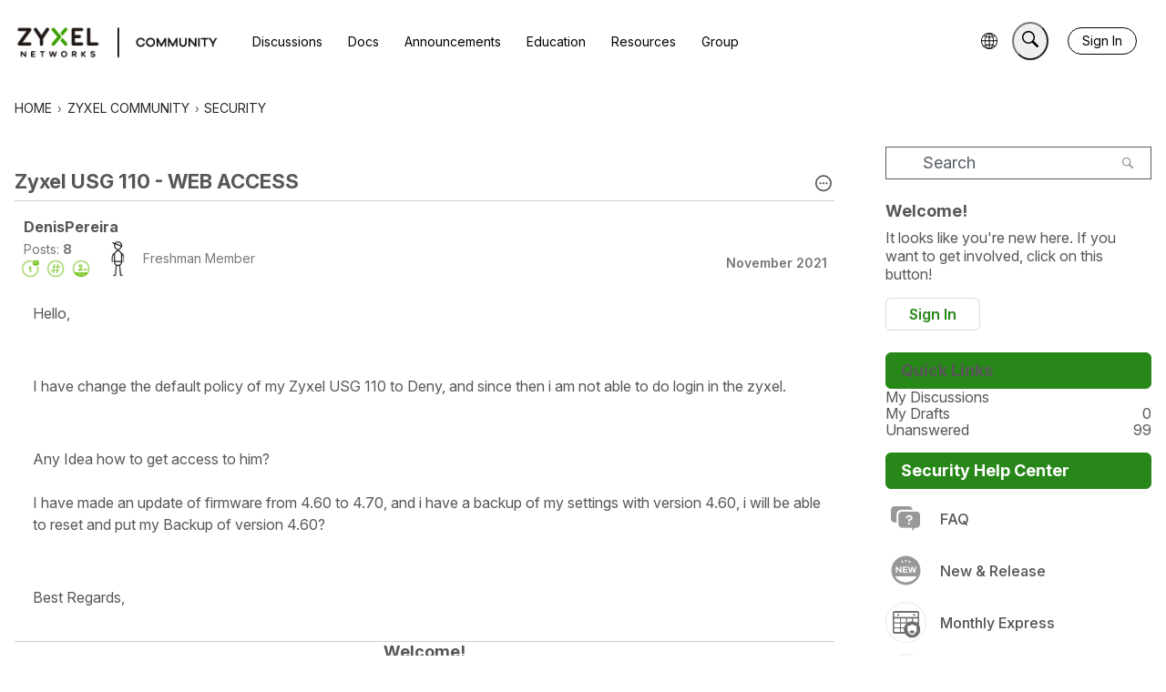

--- FILE ---
content_type: text/html; charset=utf-8
request_url: https://community.zyxel.com/en/discussion/11979/zyxel-usg-110-web-access
body_size: 108025
content:
<!DOCTYPE html>
<html lang="en"  style="min-height: 100%;">
    <head>
        <meta charset="utf-8">
        <meta http-equiv="X-UA-Compatible" content="IE=edge">
        <meta name="viewport" content="width=device-width, initial-scale=1">
        <style>

[class*="titleBarNavStyles-linkActive"]::after{
     display: none !important;
}


</style><style>.LocaleOption { padding-left: 10px; } .LocaleOptions { padding: 10px; } .Dashboard .LocaleOptions { display: none; }</style><title>Zyxel USG 110 - WEB ACCESS — Zyxel Community</title>
  <link rel="stylesheet" href="/applications/dashboard/design/style.css?v=69695988" media="all" static="1" />
  <link rel="stylesheet" href="/applications/dashboard/design/style-compat.css?v=69695988" media="all" static="1" />
  <link rel="stylesheet" href="/plugins/Signatures/design/signature.css?v=69695988" media="all" static="1" />
  <link rel="stylesheet" href="/plugins/badges/design/badges.css?v=69695988" media="all" static="1" />
  <link rel="stylesheet" href="/resources/design/vanillicon.css?v=69695988" media="all" static="1" />
  <link rel="stylesheet" href="/plugins/editor/design/editor.css?v=69695988" media="all" static="1" />
  <link rel="stylesheet" href="/plugins/GooglePrettify/design/prettify.css?v=69695988" media="all" static="1" />
  <link rel="stylesheet" href="/plugins/Polls/design/polls.css?v=69695988" media="all" static="1" />
  <link rel="stylesheet" href="/plugins/AdvancedSearch/design/advanced-search.css?v=69695988" media="all" static="1" />
  <link rel="stylesheet" href="/plugins/flair/design/flair.css?v=69695988" media="all" static="1" />
  <link rel="stylesheet" href="/plugins/samlsso/design/saml.css?v=69695988" media="all" static="1" />
  <link rel="stylesheet" href="/applications/groups/design/groups.css?v=69695988" media="all" static="1" />
  <link rel="stylesheet" href="/applications/vanilla/design/reactions.css?v=69695988" media="all" static="1" />
  <link rel="stylesheet" href="/applications/vanilla/design/tag.css?v=69695988" media="all" static="1" />
  <link rel="stylesheet" href="/plugins/Online/design/online.css?v=69695988" media="all" static="1" />
  <link rel="stylesheet" href="/plugins/ideation/design/ideation.css?v=69695988" media="all" static="1" />
  <link rel="stylesheet" href="/plugins/jsconnect/design/jsconnect.css?v=69695988" media="all" static="1" />
  <link rel="stylesheet" href="/plugins/avatarstock/design/avatarstock.css?v=69695988" media="all" static="1" />
  <link rel="stylesheet" href="/applications/vanilla/design/spoilers.css?v=69695988" media="all" static="1" />
  <link rel="stylesheet" href="https://community.zyxel.com/dist/v2/forum/chunks/addons/zyxel/forum.ygDCXjQl.css" static="1" />
  <link rel="stylesheet" href="https://community.zyxel.com/dist/v2/forum/chunks/addons/zyxel/forum.-n-pIiWb.css" static="1" />
  <link rel="shortcut icon" href="https://us.v-cdn.net/6029482/uploads/8IF0FMZ57U6T/community-icon.png" type="image/x-icon" />
  <link rel="apple-touch-icon-precomposed" href="https://us.v-cdn.net/6029482/uploads/V41LOVRZORRC/community-icon.png" />
  <link rel="stylesheet" href="https://fonts.googleapis.com/css2?family=Inter:ital,opsz,wght@0,14..32,100..900;1,14..32,100..900&amp;family=Noto+Sans+TC:wght@100..900&amp;display=swap&amp;v=69695988" static="1" />
  <link rel="canonical" href="https://community.zyxel.com/en/discussion/11979/zyxel-usg-110-web-access" />
  <meta property="language" content="en" />
  <meta http-equiv="last-modified" property="last-modified-date" content="2021-11-09" />
  <meta property="og:type" content="article" />
  <meta content="text/html; charset=utf-8" />
  <meta name="google-site-verification" content="L51eVDMFSRxhuno-SYZC2y2osgav13Q8xdlLedatmh4" />
  <meta name="google-site-verification" content="ZpNrvCs4bp9seeEwx_rUNtCGJ6uBGqI3YIP9wpK7n7s" />
  <meta name="google-site-verification" content="ccHnUeo0Ba1KFkYtEtAlr8dRbOgB5x68SAgACdiQ42A" />
  <meta name="zd-site-verification" content="iv33m5d610n25pua2q0a0u" />
  <meta property="og:site_name" content="Zyxel Community" />
  <meta name="twitter:title" property="og:title" content="Zyxel USG 110 - WEB ACCESS" />
  <meta property="og:url" content="https://community.zyxel.com/en/discussion/11979/zyxel-usg-110-web-access" />
  <meta name="description" property="og:description" content="Hello, I have change the default policy of my Zyxel USG 110 to Deny, and since then i am not able to do login in the zyxel. Any Idea how to get access to him?" />
  <meta property="og:image" content="https://us.v-cdn.net/6029482/uploads/823adcf2455f0eceff7590f5215326a0.png" />
  <meta name="twitter:description" content="Hello, I have change the default policy of my Zyxel USG 110 to Deny, and since then i am not able to do login in the zyxel. Any Idea how to get access to him?" />
  <meta name="twitter:card" content="summary" />
  <noscript><link rel='stylesheet' href='https://community.zyxel.com/resources/design/no-script-layout-styles.css?h=69695988'></noscript>
  <script>window.__VANILLA_BUILD_SECTION__="forum";if(!window.onVanillaReady){window.onVanillaReady=function(handler){if(typeof handler!=="function"){console.error("Cannot register a vanilla ready handler that is not a function.");return}
document.addEventListener("X-VanillaReady",function(){if(!window.__VANILLA_INTERNAL_IS_READY__){return}
handler(window.__VANILLA_GLOBALS_DO_NOT_USE_DIRECTLY__)})
if(window.__VANILLA_INTERNAL_IS_READY__){handler(window.__VANILLA_GLOBALS_DO_NOT_USE_DIRECTLY__)}}}
if(!window.onVanillaContentUpdate){window.onVanillaContentUpdate=function(handler){if(typeof handler!=="function"){console.error("Cannot register a vanilla ready handler that is not a function.");return}
document.addEventListener("X-DOMContentReady",function(){if(!window.__VANILLA_INTERNAL_IS_READY__){return}
handler(window.__VANILLA_GLOBALS_DO_NOT_USE_DIRECTLY__)})
if(window.__VANILLA_INTERNAL_IS_READY__){handler(window.__VANILLA_GLOBALS_DO_NOT_USE_DIRECTLY__)}}}
if(!window.onPageView){window.onPageView=function(handler){if(typeof handler!=="function"){console.error("Cannot register a vanilla ready handler that is not a function.");return}
document.addEventListener("X-PageView",function(){if(!window.__VANILLA_INTERNAL_IS_READY__){return}
handler(window.__VANILLA_GLOBALS_DO_NOT_USE_DIRECTLY__)})
if(window.__VANILLA_INTERNAL_IS_READY__){handler(window.__VANILLA_GLOBALS_DO_NOT_USE_DIRECTLY__)}}}
window.__VANILLA_ENABLED_ADDON_KEYS__=["library","zyxel","subcommunities","online","quotes","signatures","rich-editor","badges","vfshared","stubcontent","swagger-ui","federatedsearch","qna","ideation","sitemaps","cloudmonkey","s3files","queuemonkey","vfapi","vfcom","vfcustom","vfsupport","vfspoof","vfsphinx","syslogger","elasticsearch","vanilla-queue","akismet","stopforumspam","vfoptions","editor","emojiextender","postcount","ranks","reporting2","splitmerge","googleprettify","touchicon","trollmanagement","multilingual","polls","warnings2","jsconnect","lithecompiler","litheextensions","indexphotos","oauth2","pockets","advancedsearch","userpointsbooster","mailchimppush","vanillaanalytics","themingapi","authorselector","avatarstock","cataloguedisplay","flair","bump","webhooks","samlsso","keywordblocker","groups","vf_zh_tw","vf_ru","vf_th","vf_vi","conversations","vanilla","dashboard"]</script>
  <script>gdn=window.gdn||{};gdn.meta={"currentThemePath":"\/themes\/zyxel","ConfirmDeleteCommentHeading":"Delete Comment","ConfirmDeleteCommentText":"Are you sure you want to delete this comment?","DiscussionID":"11979","Category":"Security","editorVersion":"1.8.2","editorPluginAssets":"\/plugins\/editor","fileUpload-remove":"Remove file","fileUpload-reattach":"Click to re-attach","fileUpload-inserted":"Inserted","fileUpload-insertedTooltip":"This image has been inserted into the body of text.","wysiwygHelpText":"You are using <a href=\"https:\/\/en.wikipedia.org\/wiki\/WYSIWYG\" target=\"_new\">WYSIWYG<\/a> in your post.","bbcodeHelpText":"You can use <a href=\"http:\/\/en.wikipedia.org\/wiki\/BBCode\" target=\"_new\">BBCode<\/a> in your post.","htmlHelpText":"You can use <a href=\"http:\/\/htmlguide.drgrog.com\/cheatsheet.php\" target=\"_new\">Simple HTML<\/a> in your post.","markdownHelpText":"You can use <a href=\"http:\/\/en.wikipedia.org\/wiki\/Markdown\" target=\"_new\">Markdown<\/a> in your post.","textHelpText":"You are using plain text in your post.","editorWysiwygCSS":"\/plugins\/editor\/design\/wysiwyg.css","canUpload":false,"fileErrorSize":"File size is too large.","fileErrorFormat":"File format is not allowed.","fileErrorAlreadyExists":"File already uploaded.","fileErrorSizeFormat":"File size is too large and format is not allowed.","maxUploadSize":104857600,"editorFileInputName":"editorupload","allowedImageExtensions":"{\"1\":\"jpg\",\"2\":\"jpeg\",\"3\":\"gif\",\"4\":\"png\",\"5\":\"bmp\",\"6\":\"tiff\"}","allowedFileExtensions":"[\"txt\",\"jpg\",\"jpeg\",\"gif\",\"png\",\"bmp\",\"tiff\",\"ico\",\"zip\",\"gz\",\"tar.gz\",\"tgz\",\"psd\",\"ai\",\"fla\",\"swf\",\"pdf\",\"doc\",\"xls\",\"ppt\",\"docx\",\"xlsx\",\"log\",\"rar\",\"7z\",\"bz2\"]","maxFileUploads":"20","TagHint":"Start to type...","TagSearching":"Searching...","TagNoResults":"No results","searchAutocomplete":"1","ShowUserReactions":"popup","Spoiler":"Spoiler","show":"show","hide":"hide","Path":"discussion\/11979\/zyxel-usg-110-web-access","Query":"","InDashboard":"0","TaggingAdd":false,"TaggingSearchUrl":"\/en\/tags\/search","MinTagsAllowed":0,"MaxTagsAllowed":5,"emoji":{"assetPath":"https:\/\/community.zyxel.com\/plugins\/emojiextender\/emoji\/twitter","format":"<img class=\"emoji\" src=\"{src}\" title=\"{name}\" alt=\"{name}\" height=\"18\" \/>","emoji":{"-1":"-1.png","+1":"+1.png","angry":"angry.png","anguished":"anguished.png","astonished":"astonished.png","bawling":"bawling.png","bleep_bloop":"bleep_bloop.png","blush":"blush.png","cold_sweat":"cold_sweat.png","confounded":"confounded.png","confused":"confused.png","cookie":"cookie.png","cry":"cry.png","disappointed":"disappointed.png","disappointed_relieved":"disappointed_relieved.png","dizzy":"dizzy.png","expressionless":"expressionless.png","fearful":"fearful.png","flushed":"flushed.png","frown":"frown.png","grey_question":"grey_question.png","grimace":"grimace.png","grin":"grin.png","heart":"heart.png","heartbreak":"heartbreak.png","hushed":"hushed.png","innocent":"innocent.png","joy":"joy.png","kiss":"kiss.png","kissing_blush":"kissing_blush.png","kissing_wink":"kissing_wink.png","lol":"lol.png","love":"love.png","mask":"mask.png","mrgreen":"mrgreen.png","naughty":"naughty.png","neutral":"neutral.png","no_mouth":"no_mouth.png","open_mouth":"open_mouth.png","pensive":"pensive.png","persevere":"persevere.png","rage":"rage.png","relaxed":"relaxed.png","relieved":"relieved.png","scream":"scream.png","skull":"skull.png","sleeping":"sleeping.png","sleepy":"sleepy.png","smile":"smile.png","smiley":"smiley.png","smirk":"smirk.png","star":"star.png","sunglasses":"sunglasses.png","sweat":"sweat.png","sweat_smile":"sweat_smile.png","tired_face":"tired_face.png","tongue":"tongue.png","triumph":"triumph.png","trollface":"trollface.png","unamused":"unamused.png","warning":"warning.png","weary":"weary.png","wink":"wink.png","worried":"worried.png","yum":"yum.png"}},"LastCommentID":35576,"Vanilla_Comments_AutoRefresh":0,"RedirectTo":"","RedirectUrl":"","TransportError":"A fatal error occurred while processing the request.<br \/>The server returned the following response: %s","TransientKey":false,"WebRoot":"https:\/\/community.zyxel.com\/en","UrlFormat":"\/en\/{Path}","Args":"","ResolvedPath":"vanilla\/discussion\/index","ResolvedArgs":{"DiscussionID":"11979","DiscussionStub":"zyxel-usg-110-web-access","Page":""},"SignedIn":0,"ConfirmHeading":"Confirm","ConfirmText":"Are you sure you want to do that?","Okay":"Okay","Cancel":"Cancel","Search":"Search","ui":{"siteName":"Zyxel Community","orgName":"Zyxel Community","localeKey":"en","themeKey":"4","mobileThemeKey":"zyxel","desktopThemeKey":"zyxel","logo":"https:\/\/us.v-cdn.net\/6029482\/uploads\/43IR9O8GT0NB\/forum-logo-400x100.png","favIcon":"https:\/\/us.v-cdn.net\/6029482\/uploads\/8IF0FMZ57U6T\/community-icon.png","shareImage":"https:\/\/us.v-cdn.net\/6029482\/uploads\/823adcf2455f0eceff7590f5215326a0.png","bannerImage":null,"mobileAddressBarColor":"","fallbackAvatar":"https:\/\/us.v-cdn.net\/6029482\/uploads\/defaultavatar\/nN4PAQRO7TCNP.jpg","currentUser":{"userID":0,"name":"guest","url":"https:\/\/community.zyxel.com\/en\/profile\/guest","photoUrl":"https:\/\/us.v-cdn.net\/6029482\/uploads\/defaultavatar\/nN4PAQRO7TCNP.jpg","dateLastActive":{"date":"2026-01-20 07:51:47.000000","timezone_type":3,"timezone":"UTC"},"banned":0,"private":false},"editContentTimeout":604800,"bannedPrivateProfile":"1","useAdminCheckboxes":true,"autoOffsetComments":true,"allowSelfDelete":false,"isDirectionRTL":false,"userMentionsEnabled":true,"userMentionsFormat":"filter-loose","legacyDiscussionListLayout":"modern","siteTitle":"Zyxel Community","locale":"en","inputFormat":"rich2"},"context":{"version":"2025.025","requestID":"9c0cfd1a9a2f2a83-YYZ","host":"","basePath":"\/en","assetPath":"","debug":false,"translationDebug":false,"conversationsEnabled":true,"cacheBuster":"69695988","siteID":6029482},"embed":{"enabled":true,"isAdvancedEmbed":false,"isModernEmbed":false,"forceModernEmbed":false,"remoteUrl":null},"search":{"defaultScope":"site","supportsScope":true,"activeDriver":"ElasticSearch","externalSearch":{"query":false,"resultsInNewTab":false},"shouldAbortDuringAutocomplete":false,"autocompleteDebounce":500},"upload":{"maxSize":524288000,"maxUploads":20,"allowedExtensions":["txt","jpg","jpeg","gif","png","bmp","tiff","ico","zip","gz","tar.gz","tgz","psd","ai","fla","swf","pdf","doc","xls","ppt","docx","xlsx","log","rar","7z","bz2"]},"signatures":{"enabled":true,"hideMobile":true,"imageMaxHeight":0},"siteTotals":{"availableOptions":{"onlineUser":"Online Users","onlineMember":"Online Members","question":"Questions","accepted":"Questions Answered","group":"Groups","event":"Events","category":"Categories","discussion":"Discussions","comment":"Comments","post":"Posts","user":"Members"}},"registrationUrl":"","signInUrl":"\/entry\/signin","signOutUrl":"\/entry\/signout?TransientKey=","featureFlags":{"DeferredLegacyScripts":{"Enabled":false},"GroupsFollowing":{"Enabled":true},"CustomProfileFields":{"Enabled":true},"NewUserManagement":{"Enabled":true},"SuggestedContent":{"Enabled":true},"DraftScheduling":{"Enabled":true},"RichTable":{"Enabled":true},"updateTokens":{"Enabled":true},"deferredNotifications":{"Enabled":true},"SubcommunityProducts":{"Enabled":true},"NewAnalytics":{"Enabled":true},"layoutEditor":{"Enabled":true},"customLayout":{"home":{"Enabled":true},"discussionList":{"Enabled":true},"migrated":true,"categoryList":{"Enabled":true}},"newEmbedSystem":{"Enabled":false},"noStructureIndexes":{"Enabled":true},"AutomationRules":{"Enabled":true},"newCommunityDrafts":{"Enabled":true},"AISuggestions":{"Enabled":true},"fragmentTwigRendering":{"enabled":false}},"themeFeatures":{"NewFlyouts":true,"SharedMasterView":true,"ProfileHeader":true,"DataDrivenTheme":true,"UserCards":true,"DisableKludgedVars":true,"NewEventsPage":true,"useNewSearchPage":true,"EnhancedAccessibility":true,"NewQuickLinks":true,"NewCategoryDropdown":true,"NewBadgesModule":true,"NewReactionsModule":true,"NewGuestModule":true,"NewPostMenu":true},"addonFeatures":{"NewFlyouts":true,"SharedMasterView":true,"ProfileHeader":true,"DataDrivenTheme":true,"UserCards":true,"DisableKludgedVars":true,"NewEventsPage":true,"useNewSearchPage":true,"EnhancedAccessibility":true,"NewQuickLinks":true,"NewCategoryDropdown":true,"NewBadgesModule":true,"NewReactionsModule":true,"NewGuestModule":true,"NewPostMenu":true},"defaultSiteSection":{"basePath":"\/en","contentLocale":"en","sectionGroup":"subcommunities-group-no-product","sectionID":"subcommunities-section-2","name":"English","description":null,"apps":{"forum":true,"knowledgeBase":true},"attributes":{"subcommunityID":2,"folder":"en","categoryID":262,"allCategories":[18,26,37,38,39,40,50,57,58,59,60,74,79,84,91,96,190,191,196,197,198,199,200,201,202,207,208,209,210,213,214,215,220,232,233,234,235,236,237,256,262,275,277,278,279,280,321,323,326,329,333,334,337,338,339,340,341,342,343,344,345,346,347,348,349,350,351,352,353,354,355,356,357,358,359,360,361,362,363,364,365,366,367,368,369,370,371,372,373,374,375,376,377,378,379,380,381,382,392,393,394,396,397,401,402,403,404,405,406,407,408,409,410,411,412,413,414,415,416,417,418,419,420,421,422,425,427,428,429,430,431,432,433,434,435,436,437,438,439]},"isHomepageCustomLayout":true},"siteSection":{"basePath":"\/en","contentLocale":"en","sectionGroup":"subcommunities-group-no-product","sectionID":"subcommunities-section-2","name":"English","description":null,"apps":{"forum":true,"knowledgeBase":true},"attributes":{"subcommunityID":2,"folder":"en","categoryID":262,"allCategories":[18,26,37,38,39,40,50,57,58,59,60,74,79,84,91,96,190,191,196,197,198,199,200,201,202,207,208,209,210,213,214,215,220,232,233,234,235,236,237,256,262,275,277,278,279,280,321,323,326,329,333,334,337,338,339,340,341,342,343,344,345,346,347,348,349,350,351,352,353,354,355,356,357,358,359,360,361,362,363,364,365,366,367,368,369,370,371,372,373,374,375,376,377,378,379,380,381,382,392,393,394,396,397,401,402,403,404,405,406,407,408,409,410,411,412,413,414,415,416,417,418,419,420,421,422,425,427,428,429,430,431,432,433,434,435,436,437,438,439]},"isHomepageCustomLayout":true},"siteSectionSlugs":["\/en","\/vn","\/ru","\/tw"],"themePreview":null,"reCaptchaKey":"6LdfR3MrAAAAAD6DDr6CQ521muBf1cM7OY-ZPTfX","roleToken":"","isConfirmEmailRequired":"1","vanillaAnalyticsDriver":"clickhouse","badges":{"showInUserCards":true},"searchConnectors":[],"removedString":"This content has been removed.","AnonymizeData":false,"community":{"drafts":{"autosave":"1"}},"triage":{"enabled":false},"trustedDomains":"us.v-cdn.net\nsupport.zyxel.eu\nwww.zyxel.com\ncommunity.zyxel.com\ncdpn.io\naptest1.zyxel.tw\neits-ap-test.zyxel.com\neits.zyxel.com\nus-central1-ai01-395208.cloudfunctions.net","disableUrlEmbeds":false,"postTypesMap":{"discussion":{"postTypeID":"discussion","name":"Discussion","parentPostTypeID":null,"postButtonLabel":"New Discussion","postHelperText":null,"layoutViewType":"discussion","isOriginal":true,"isSystemHidden":0,"isActive":true,"isDeleted":false,"roleIDs":[],"categoryIDs":[],"dateInserted":{"date":"2025-03-17 19:42:04.000000","timezone_type":3,"timezone":"UTC"},"dateUpdated":{"date":"2025-07-23 21:24:40.000000","timezone_type":3,"timezone":"UTC"},"insertUserID":1,"updateUserID":1,"baseType":"discussion","postButtonIcon":"create-discussion","availableCategoryIDs":[401,213,414,79,91,190,201,232,381,405,202,18,397,39,358,357,356,355,354,38,338,339,340,341,342,343,344,26,74,408,409,410,411,412,413,407,374,373,372,371,370,96,382,380,379,378,377,376,375,84,364,365,366,369,368,367,345,396,207,208,210,334,215,214,220,321,256,237,236,234,235,332,389,299,300,302,301,383,330,384,424,385,386,387,325,336,335,121,245,337,422,419,429,430,431,433,191,209,50,439,40,353,352,351,350,349,348,347,346,427,37,363,362,361,360,359,423],"postableCategoryIDs":[423],"countCategories":1,"parentPostType":null},"idea":{"postTypeID":"idea","name":"Idea","parentPostTypeID":null,"postButtonLabel":"New Idea","postHelperText":null,"layoutViewType":"idea","isOriginal":true,"isSystemHidden":0,"isActive":true,"isDeleted":false,"roleIDs":[],"categoryIDs":[],"dateInserted":{"date":"2025-03-17 19:42:06.000000","timezone_type":3,"timezone":"UTC"},"dateUpdated":{"date":"2025-07-23 21:24:42.000000","timezone_type":3,"timezone":"UTC"},"insertUserID":1,"updateUserID":1,"baseType":"idea","postButtonIcon":"create-idea","availableCategoryIDs":[325,336,209,50,439,40,353,352,351,350,349,348,347,346,427,37,363,362,361,360,359,423],"postableCategoryIDs":[423],"countCategories":1,"parentPostType":null},"question":{"postTypeID":"question","name":"Question","parentPostTypeID":null,"postButtonLabel":"Ask a Question","postHelperText":null,"layoutViewType":"question","isOriginal":true,"isSystemHidden":0,"isActive":true,"isDeleted":false,"roleIDs":[],"categoryIDs":[],"dateInserted":{"date":"2025-03-17 19:42:06.000000","timezone_type":3,"timezone":"UTC"},"dateUpdated":{"date":"2025-07-23 21:24:42.000000","timezone_type":3,"timezone":"UTC"},"insertUserID":1,"updateUserID":1,"baseType":"question","postButtonIcon":"create-question","availableCategoryIDs":[392,418,420,415,416,402,403,401,394,57,277,58,406,278,60,280,59,279,196,329,421,197,198,199,200,326,275,414,190,201,333,208,323,215,214,220,321,256,237,236,234,235,261,332,331,273,272,270,271,269,327,267,330,264,173,174,176,158,160,177,170,171,172,166,167,169,398,399,400,325,336,335,121,245,337,422,262,417,393,425,404,432,434,209,50,439,40,353,352,351,350,349,348,347,346,427,37,363,362,361,360,359,423],"postableCategoryIDs":[423],"countCategories":1,"parentPostType":null}},"postTypes":["discussion","question","idea","poll"],"escalation":{"statuses":{"open":"Open","in-progress":"In Progress","on-hold":"On Hold","done":"Done"}},"posting":{"minLength":"1","titleMaxLength":100},"tagging":{"enabled":true,"scopedTaggingEnabled":false},"mentions":{"enabled":true},"emails":{"enabled":true,"digest":false},"answerSuggestionsEnabled":false,"aiAssistant":null,"externalAttachments":[],"moderation":{"restrictMemberFilterUI":false},"suggestedContentEnabled":false,"customPages":[],"inputFormat":{"desktop":"Rich2","mobile":"Rich2","reinterpretPostsAsRich":false},"reporting":{"url":null},"useNewFlyouts":false};
gdn.permissions={"permissions":{"session.valid":true,"activity.view":true,"profiles.view":true,"badges.view":true,"reactions.view":true,"discussions.view":true,"events.view":true,"discussions.add":[31],"comments.add":[31,323]},"bans":[],"isAdmin":false};
</script>
  <script src="/js/library/jquery.js?v=69695988" static="1"></script>
  <script src="/js/library/jquery.form.js?v=69695988" static="1"></script>
  <script src="/js/library/jquery.popup.js?v=69695988" static="1"></script>
  <script src="/js/library/jquery.popin.js?v=69695988" static="1"></script>
  <script src="/js/library/jquery.gardenhandleajaxform.js?v=69695988" static="1"></script>
  <script src="/js/library/jquery.atwho.js?v=69695988" static="1"></script>
  <script src="/js/global.js?v=69695988" static="1"></script>
  <script src="/js/flyouts.js?v=69695988" static="1"></script>
  <script src="/js/library/jquery.autosize.min.js?v=69695988" static="1"></script>
  <script src="/applications/vanilla/js/discussion.js?v=69695988" static="1"></script>
  <script src="/plugins/Quotes/js/quotes.js?v=69695988" static="1"></script>
  <script src="/plugins/GooglePrettify/js/prettify.js?v=69695988" static="1"></script>
  <script src="/plugins/GooglePrettify/js/jquery.textarea.js?v=69695988" static="1"></script>
  <script src="/js/library/jquery.tokeninput.js?v=69695988" static="1"></script>
  <script src="/plugins/AuthorSelector/js/authorselector.js?v=69695988" static="1"></script>
  <script src="/js/library/jquery-ui.min.js?v=69695988" static="1"></script>
  <script src="/applications/vanilla/js/reactions.js?v=69695988" static="1"></script>
  <script src="/plugins/editor/js/editor.js?v=69695988" static="1"></script>
  <script src="/plugins/editor/js/jquery.ui.widget.js?v=69695988" static="1"></script>
  <script src="/plugins/editor/js/jquery.iframe-transport.js?v=69695988" static="1"></script>
  <script src="/plugins/editor/js/jquery.fileupload.js?v=69695988" static="1"></script>
  <script src="/plugins/jsconnect/js/jsconnect.js?v=69695988" static="1"></script>
  <script src="/plugins/avatarstock/js/avatarstock.js?v=69695988" static="1"></script>
  <script src="/applications/vanilla/js/spoilers.js?v=69695988" static="1"></script>
  <script src="/applications/vanilla/js/tagging.js?v=69695988" static="1"></script>
  <script src="/js/embed_local.js?v=69695988" static="1"></script>
  <script type="module">window['VANILLA_MISSED_TRANSLATIONS_INITIAL'] = [];</script>
  <script src="https://community.zyxel.com/api/v2/locales/en/translations.js?h=69695988" static="1" defer="defer"></script>
  <script src="https://community.zyxel.com/dist/v2/forum/entries/forum.BqgjEaa9.min.js" static="1" type="module"></script>
  <script src="https://community.zyxel.com/dist/v2/forum/vendor/vendor/react-core.DB6kRN5F.min.js" static="1" type="module"></script>
  <script src="https://community.zyxel.com/dist/v2/forum/chunks/vendor/lodash.D5NauYE3.min.js" static="1" type="module"></script>
  <script src="https://community.zyxel.com/dist/v2/forum/vendor/vendor/redux.C47PpYDn.min.js" static="1" type="module"></script>
  <script src="https://community.zyxel.com/dist/v2/forum/vendor/vendor/react-spring.9Xj7PxZn.min.js" static="1" type="module"></script>
  <script src="https://community.zyxel.com/dist/v2/forum/vendor/vendor/react-select.Bx4mkAuz.min.js" static="1" type="module"></script>
  <script src="https://community.zyxel.com/dist/v2/forum/vendor/vendor/moment.BYTvHWBW.min.js" static="1" type="module"></script>
  <script src="https://community.zyxel.com/dist/v2/forum/vendor/vendor/markdown.B2MSr-O4.min.js" static="1" type="module"></script>
  <script src="https://community.zyxel.com/dist/v2/forum/entries/addons/groups/common.DHlVXVBx.min.js" static="1" type="module"></script>
  <script src="https://community.zyxel.com/dist/v2/forum/chunks/addons/dashboard/PlacesSearchTypeFilter.B7ZQX1jd.min.js" static="1" type="module"></script>
  <script src="https://community.zyxel.com/dist/v2/forum/chunks/SearchFormContext.Cf4eBS0-.min.js" static="1" type="module"></script>
  <script src="https://community.zyxel.com/dist/v2/forum/chunks/types.Bnp7nMni.min.js" static="1" type="module"></script>
  <script src="https://community.zyxel.com/dist/v2/forum/entries/addons/groups/forum.BrlidpoY.min.js" static="1" type="module"></script>
  <script src="https://community.zyxel.com/dist/v2/forum/chunks/LinkOrText.Ts9l1hXw.min.js" static="1" type="module"></script>
  <script src="https://community.zyxel.com/dist/v2/forum/chunks/MultiUserInput.DA4lB7pl.min.js" static="1" type="module"></script>
  <script src="https://community.zyxel.com/dist/v2/forum/chunks/addons/dashboard/StackableTable.classes.DmA2sVa_.min.js" static="1" type="module"></script>
  <script src="https://community.zyxel.com/dist/v2/forum/entries/addons/AdvancedSearch/forum.DUX6VIuu.min.js" static="1" type="module"></script>
  <script src="https://community.zyxel.com/dist/v2/forum/entries/addons/ElasticSearch/common.D9Xc7W7p.min.js" static="1" type="module"></script>
  <script src="https://community.zyxel.com/dist/v2/forum/chunks/addons/dashboard/MembersSearchDomain.8ce6z2bu.min.js" static="1" type="module"></script>
  <script src="https://community.zyxel.com/dist/v2/forum/entries/addons/FederatedSearch/common.C1Koievf.min.js" static="1" type="module"></script>
  <script src="https://community.zyxel.com/dist/v2/forum/chunks/FilterFrame.BpOlOlVG.min.js" static="1" type="module"></script>
  <script src="https://community.zyxel.com/dist/v2/forum/entries/addons/Online/forum.DEDGqmmx.min.js" static="1" type="module"></script>
  <script src="https://community.zyxel.com/dist/v2/forum/entries/addons/Polls/common.Dpi63hG3.min.js" static="1" type="module"></script>
  <script src="https://community.zyxel.com/dist/v2/forum/chunks/addons/vanilla/CommunityPostTypeFilter.7bvwA0Qr.min.js" static="1" type="module"></script>
  <script src="https://community.zyxel.com/dist/v2/forum/entries/addons/QnA/common.Bz5yWPZG.min.js" static="1" type="module"></script>
  <script src="https://community.zyxel.com/dist/v2/forum/entries/addons/QnA/forum.C1VnMyl5.min.js" static="1" type="module"></script>
  <script src="https://community.zyxel.com/dist/v2/forum/entries/addons/Ranks/common.HUaoprmE.min.js" static="1" type="module"></script>
  <script src="https://community.zyxel.com/dist/v2/forum/entries/addons/Warnings2/forum.CFcIwXaR.min.js" static="1" type="module"></script>
  <script src="https://community.zyxel.com/dist/v2/forum/entries/addons/badges/common.BNPLRBhf.min.js" static="1" type="module"></script>
  <script src="https://community.zyxel.com/dist/v2/forum/chunks/addons/badges/Badge.variables.De5phkho.min.js" static="1" type="module"></script>
  <script src="https://community.zyxel.com/dist/v2/forum/entries/addons/badges/forum.COTK0Q3I.min.js" static="1" type="module"></script>
  <script src="https://community.zyxel.com/dist/v2/forum/entries/addons/ideation/common.yMrtMXqm.min.js" static="1" type="module"></script>
  <script src="https://community.zyxel.com/dist/v2/forum/entries/addons/ideation/forum.D8nkfpqB.min.js" static="1" type="module"></script>
  <script src="https://community.zyxel.com/dist/v2/forum/entries/addons/rich-editor/forum.CpdOVnia.min.js" static="1" type="module"></script>
  <script src="https://community.zyxel.com/dist/v2/forum/entries/addons/subcommunities/common.Bk37uDAx.min.js" static="1" type="module"></script>
  <script src="https://community.zyxel.com/dist/v2/forum/entries/addons/subcommunities/forum.mqyyAq1l.min.js" static="1" type="module"></script>
  <script src="https://community.zyxel.com/dist/v2/forum/entries/addons/vanillaanalytics/common.DFcnZutr.min.js" static="1" type="module"></script>
  <script src="https://community.zyxel.com/dist/v2/forum/entries/addons/vanillaanalytics/forum.CpgoYmOj.min.js" static="1" type="module"></script>
  <script src="https://community.zyxel.com/dist/v2/forum/entries/addons/zyxel/forum.Czwhw_d3.min.js" static="1" type="module"></script>
  <script type="text/javascript">
            function init() {
                $('.Message').each(function () {
                    if ($(this).data('GooglePrettify')) {
                        return;
                    }
                    $(this).data('GooglePrettify', '1');

                    pre = $('pre', this).addClass('prettyprint');

                    // Let prettyprint determine styling, rather than the editor.
                    $('code', this).removeClass('CodeInline');
                    pre.removeClass('CodeBlock');

                    prettyPrint();

                    pre.removeClass('prettyprint');
                });
            }
            window.onVanillaReady(init);</script>
  <script type="text/javascript">
        function init() {
            $("textarea").not(".Tabby").addClass("Tabby").tabby();
        }
        $(document).on("contentLoad", init);</script>
  <script src="https://community.zyxel.com/api/v2/themes/4/assets/javascript.js?v=272492332-69695988&amp;v=69695988" static="1"></script>
  <script>window['__ACTIONS__'] = [{"type":"@@locales\/GET_ALL_DONE","payload":{"result":[{"localeID":"en","localeKey":"en","regionalKey":"en","displayNames":{"en":"English","zh_TW":"\u82f1\u6587","ru":"\u0410\u043d\u0433\u043b\u0438\u0439\u0441\u043a\u0438\u0439","th":"\u0e2d\u0e31\u0e07\u0e01\u0e24\u0e29","vi":"Ti\u1ebfng Anh"}},{"localeID":"vf_zh_TW","localeKey":"zh_TW","regionalKey":"zh_TW","displayNames":{"en":"Chinese (Taiwan)","zh_TW":"\u4e2d\u6587 (\u53f0\u7063)","ru":"\u041a\u0438\u0442\u0430\u0439\u0441\u043a\u0438\u0439 (\u0422\u0430\u0439\u0432\u0430\u043d\u044c)","th":"\u0e08\u0e35\u0e19 (\u0e44\u0e15\u0e49\u0e2b\u0e27\u0e31\u0e19)","vi":"Ti\u1ebfng Trung (\u0110\u00e0i Loan)"}},{"localeID":"vf_ru","localeKey":"ru","regionalKey":"ru","displayNames":{"en":"Russian","zh_TW":"\u4fc4\u6587","ru":"\u0420\u0443\u0441\u0441\u043a\u0438\u0439","th":"\u0e23\u0e31\u0e2a\u0e40\u0e0b\u0e35\u0e22","vi":"Ti\u1ebfng Nga"}},{"localeID":"vf_th","localeKey":"th","regionalKey":"th","displayNames":{"en":"Thai","zh_TW":"\u6cf0\u6587","ru":"\u0422\u0430\u0439\u0441\u043a\u0438\u0439","th":"\u0e44\u0e17\u0e22","vi":"Ti\u1ebfng Th\u00e1i"}},{"localeID":"vf_vi","localeKey":"vi","regionalKey":"vi","displayNames":{"en":"Vietnamese","zh_TW":"\u8d8a\u5357\u6587","ru":"\u0412\u044c\u0435\u0442\u043d\u0430\u043c\u0441\u043a\u0438\u0439","th":"\u0e40\u0e27\u0e35\u0e22\u0e14\u0e19\u0e32\u0e21","vi":"Ti\u1ebfng Vi\u1ec7t"}}],"params":[]}},{"type":"@@users\/GET_ME_DONE","payload":{"result":{"banned":0,"bypassSpam":false,"email":null,"emailConfirmed":false,"dateInserted":"2000-01-01T00:00:00+00:00","dateLastActive":null,"dateUpdated":"2000-01-01T00:00:00+00:00","name":"Guest","photoUrl":"https:\/\/us.v-cdn.net\/6029482\/uploads\/defaultavatar\/nN4PAQRO7TCNP.jpg","profilePhotoUrl":"https:\/\/us.v-cdn.net\/6029482\/uploads\/defaultavatar\/nN4PAQRO7TCNP.jpg","url":"https:\/\/community.zyxel.com\/profile\/Guest","points":0,"roles":[{"roleID":2,"name":"Guest"},{"roleID":43,"name":"Demo Account"}],"showEmail":false,"userID":0,"countDiscussions":0,"countComments":0,"countPosts":0,"private":false,"countVisits":0,"rankID":null,"isAdmin":false,"isSysAdmin":false,"isSuperAdmin":false,"countUnreadNotifications":0,"countUnreadConversations":0,"permissions":["activity.view","badges.view","discussions.view","events.view","profiles.view","reactions.view","session.valid"],"roleIDs":[2,43],"ssoID":null,"profileFields":[],"extended":[]},"params":[]}},{"type":"@@users\/GET_PERMISSIONS_DONE","payload":{"result":{"isAdmin":false,"isSysAdmin":false,"isSuperAdmin":false,"permissions":[{"type":"global","permissions":{"badges.view":true,"discussions.view":true,"events.view":true,"profiles.view":true,"reactions.view":true,"session.valid":true}},{"type":"category","id":16,"permissions":{"discussions.view":true,"events.view":true}},{"type":"category","id":1,"permissions":{"discussions.view":true,"events.view":true}},{"type":"category","id":13,"permissions":{"discussions.view":true,"events.view":true}},{"type":"category","id":6,"permissions":{"discussions.view":true,"events.view":true}},{"type":"category","id":15,"permissions":{"discussions.view":true,"events.view":true}},{"type":"category","id":49,"permissions":{"discussions.view":true,"events.view":true}},{"type":"category","id":53,"permissions":{"discussions.view":true,"events.view":true}},{"type":"category","id":41,"permissions":{"discussions.view":true,"events.view":true}},{"type":"category","id":85,"permissions":{"discussions.view":true,"events.view":true}},{"type":"category","id":90,"permissions":{"discussions.view":true,"events.view":true}},{"type":"category","id":107,"permissions":{"discussions.view":true,"events.view":true}},{"type":"category","id":125,"permissions":{"discussions.view":true,"events.view":true}},{"type":"category","id":148,"permissions":{"discussions.view":true,"events.view":true}},{"type":"category","id":152,"permissions":{"discussions.view":true,"events.view":true}},{"type":"category","id":189,"permissions":{"discussions.view":true,"events.view":true}},{"type":"category","id":194,"permissions":{"discussions.view":true,"events.view":true}},{"type":"category","id":195,"permissions":{"discussions.view":true,"events.view":true}},{"type":"category","id":154,"permissions":{"discussions.view":true,"events.view":true}},{"type":"category","id":202,"permissions":{"discussions.view":true,"events.view":true}},{"type":"category","id":201,"permissions":{"discussions.view":true,"events.view":true}},{"type":"category","id":209,"permissions":{"discussions.view":true,"events.view":true}},{"type":"category","id":216,"permissions":{"discussions.view":true,"events.view":true}},{"type":"category","id":218,"permissions":{"discussions.view":true,"events.view":true}},{"type":"category","id":219,"permissions":{"discussions.view":true,"events.view":true}},{"type":"category","id":217,"permissions":{"discussions.view":true,"events.view":true}},{"type":"category","id":61,"permissions":{"discussions.view":true,"events.view":true}},{"type":"category","id":221,"permissions":{"discussions.view":true,"events.view":true}},{"type":"category","id":222,"permissions":{"discussions.view":true,"events.view":true}},{"type":"category","id":223,"permissions":{"discussions.view":true,"events.view":true}},{"type":"category","id":224,"permissions":{"discussions.view":true,"events.view":true}},{"type":"category","id":226,"permissions":{"discussions.view":true,"events.view":true}},{"type":"category","id":227,"permissions":{"discussions.view":true,"events.view":true}},{"type":"category","id":228,"permissions":{"discussions.view":true,"events.view":true}},{"type":"category","id":229,"permissions":{"discussions.view":true,"events.view":true}},{"type":"category","id":232,"permissions":{"discussions.view":true,"events.view":true}},{"type":"category","id":75,"permissions":{"discussions.view":true,"events.view":true}},{"type":"category","id":82,"permissions":{"discussions.view":true,"events.view":true}},{"type":"category","id":83,"permissions":{"discussions.view":true,"events.view":true}},{"type":"category","id":80,"permissions":{"discussions.view":true,"events.view":true}},{"type":"category","id":81,"permissions":{"discussions.view":true,"events.view":true}},{"type":"category","id":78,"permissions":{"discussions.view":true,"events.view":true}},{"type":"category","id":7,"permissions":{"discussions.view":true,"events.view":true}},{"type":"category","id":93,"permissions":{"discussions.view":true,"events.view":true}},{"type":"category","id":92,"permissions":{"discussions.view":true,"events.view":true}},{"type":"category","id":233,"permissions":{"discussions.view":true,"events.view":true}},{"type":"category","id":286,"permissions":{"discussions.view":true,"events.view":true}},{"type":"category","id":284,"permissions":{"discussions.view":true,"events.view":true}},{"type":"category","id":261,"permissions":{"discussions.view":true,"events.view":true}},{"type":"category","id":31,"permissions":{"comments.add":true,"discussions.add":true,"discussions.view":true,"events.view":true}},{"type":"category","id":264,"permissions":{"discussions.view":true,"events.view":true}},{"type":"category","id":274,"permissions":{"discussions.view":true,"events.view":true}},{"type":"category","id":334,"permissions":{"discussions.view":true,"events.view":true}},{"type":"category","id":18,"permissions":{"discussions.view":true,"events.view":true}},{"type":"category","id":37,"permissions":{"discussions.view":true,"events.view":true}},{"type":"category","id":40,"permissions":{"discussions.view":true,"events.view":true}},{"type":"category","id":299,"permissions":{"discussions.view":true,"events.view":true}},{"type":"category","id":300,"permissions":{"discussions.view":true,"events.view":true}},{"type":"category","id":302,"permissions":{"discussions.view":true,"events.view":true}},{"type":"category","id":301,"permissions":{"discussions.view":true,"events.view":true}},{"type":"category","id":381,"permissions":{"discussions.view":true,"events.view":true}},{"type":"category","id":383,"permissions":{"discussions.view":true,"events.view":true}},{"type":"category","id":390,"permissions":{"discussions.view":true,"events.view":true}},{"type":"category","id":391,"permissions":{"discussions.view":true,"events.view":true}},{"type":"category","id":389,"permissions":{"discussions.view":true,"events.view":true}},{"type":"category","id":384,"permissions":{"discussions.view":true,"events.view":true}},{"type":"category","id":207,"permissions":{"discussions.view":true,"events.view":true}},{"type":"category","id":210,"permissions":{"discussions.view":true,"events.view":true}},{"type":"category","id":332,"permissions":{"discussions.view":true,"events.view":true}},{"type":"category","id":392,"permissions":{"discussions.view":true,"events.view":true}},{"type":"category","id":213,"permissions":{"discussions.view":true,"events.view":true}},{"type":"category","id":405,"permissions":{"discussions.view":true,"events.view":true}},{"type":"category","id":208,"permissions":{"discussions.view":true,"events.view":true}},{"type":"category","id":323,"permissions":{"comments.add":true,"discussions.view":true,"events.view":true}},{"type":"category","id":190,"permissions":{"discussions.view":true,"events.view":true}},{"type":"category","id":422,"permissions":{"discussions.view":true,"events.view":true}},{"type":"category","id":262,"permissions":{"discussions.view":true,"events.view":true}},{"type":"category","id":191,"permissions":{"discussions.view":true,"events.view":true}},{"type":"category","id":423,"permissions":{"events.view":true}}],"junctions":{"category":[18,37,40,121,190,191,201,202,207,208,209,210,213,215,232,233,261,262,264,299,300,301,302,323,330,332,334,381,383,384,389,392,393,394,401,402,403,404,405,415,416,417,418,419,420,422,423,425,429,430,431,432,433,434]},"junctionAliases":{"category":{"26":18,"38":18,"39":18,"50":209,"57":262,"58":262,"59":262,"60":262,"74":202,"79":209,"84":202,"91":209,"96":202,"158":264,"160":264,"166":264,"167":264,"169":264,"170":264,"171":264,"172":264,"173":264,"174":264,"176":264,"177":264,"196":262,"197":262,"198":262,"199":262,"200":262,"214":215,"220":215,"234":215,"235":215,"236":215,"237":215,"245":121,"256":215,"267":261,"269":261,"270":261,"271":261,"272":261,"273":261,"275":262,"277":262,"278":262,"279":262,"280":262,"321":215,"326":262,"327":261,"329":262,"331":261,"333":262,"337":18,"338":18,"339":18,"340":18,"341":18,"342":18,"343":18,"344":18,"345":202,"346":40,"347":40,"348":40,"349":40,"350":40,"351":40,"352":40,"353":40,"354":18,"355":18,"356":18,"357":18,"358":18,"359":37,"360":37,"361":37,"362":37,"363":37,"364":202,"365":202,"366":202,"367":202,"368":202,"369":202,"370":202,"371":202,"372":202,"373":202,"374":202,"375":202,"376":202,"377":202,"378":202,"379":202,"380":202,"382":202,"385":384,"386":384,"387":384,"396":202,"397":18,"398":264,"399":264,"400":264,"406":262,"407":202,"408":18,"409":18,"410":18,"411":18,"412":18,"413":18,"414":209,"421":262,"424":384,"427":18,"428":215,"435":215,"436":215,"437":215,"438":215,"439":209}}},"params":[]}},{"type":"@@products\/GET_ALL_DONE","payload":{"result":[],"params":[]}},{"type":"@@themes\/GET_DONE","payload":{"result":{"themeID":"4","type":"themeDB","name":"Zyxel EN","version":"272492332","revisionID":567,"revisionName":"rev 10","insertUser":null,"dateInserted":"2021-04-07T13:56:36+00:00","current":true,"active":true,"parentTheme":"zyxel","assets":{"header":{"url":"https:\/\/community.zyxel.com\/api\/v2\/themes\/4\/assets\/header.html?v=272492332-69695988","type":"html","content-type":"text\/html"},"footer":{"url":"https:\/\/community.zyxel.com\/api\/v2\/themes\/4\/assets\/footer.html?v=272492332-69695988","type":"html","content-type":"text\/html"},"variables":{"url":"","type":"json","content-type":"application\/json","data":{"quickLinks":{"links":[{"name":"All Categories","url":"\/categories","id":"all-categories","isHidden":true},{"name":"Recent Discussions","url":"\/discussions","id":"recent-discussions","isHidden":true},{"name":"Activity","url":"\/activity","id":"activity","isHidden":true},{"name":"My Bookmarks","url":"\/discussions\/bookmarked","id":"my-bookmarks","isHidden":true},{"name":"My Discussions","url":"\/discussions\/mine","id":"my-discussions"},{"name":"My Drafts","url":"\/drafts","id":"my-drafts"},{"name":"Unanswered","url":"\/discussions\/unanswered","id":"unanswered"},{"name":"Best Of","url":"\/bestof","id":"best-of","isHidden":true}],"title":{"spacing":{"left":0}},"counts":{"all-categories":null,"recent-posts":null,"activity":null,"my-bookmarks":0,"my-posts":0,"my-drafts":0,"unanswered":99,"groups":null,"best-of":null}},"navigation":{"navigationItems":[{"id":"builtin-discussions","url":"\/discussions","name":"Discussions","children":[{"id":"6a342663-70bd-4e5b-b4df-b98ab1ec9c61","children":[{"id":"c956e3c6-9e70-4bcc-b103-83e75d630fed","children":[],"name":"Nebula","url":"\/categories\/nebula","isCustom":true},{"id":"4a98cf29-b07a-4935-9cc6-8c8fd8d8ca98","children":[],"name":"Security","url":"\/categories\/security","isCustom":true},{"id":"a4959f05-291d-4f79-9ae9-a6469ce80bf5","children":[],"name":"Switch","url":"\/categories\/switch","isCustom":true},{"id":"cd221185-291e-4e23-988c-21f53f390355","children":[],"name":"Wireless","url":"\/categories\/wireless","isCustom":true},{"id":"7bfe2ee2-ece7-4bff-bc4a-cffe41912090","children":[],"name":"Consumer Product","url":"\/categories\/consumer-product","isCustom":true},{"id":"3987ce23-9175-4fca-9a69-9f7d01d93355","children":[],"name":"Service & License","url":"\/categories\/service-license","isCustom":true}],"name":"Discussions","url":"\/","isCustom":true}]},{"id":"builtin-categories","url":"\/categories\/faq","name":"Docs","children":[{"id":"af7fbe0e-c8a6-4857-af9a-e60d9fc751e8","children":[{"id":"b48f8410-a7c7-416c-a372-8f9c15873f6d","children":[],"name":"Nebula Control Center","url":"\/categories\/nebula-control-center","isCustom":true},{"id":"1ba19057-8e1b-44a1-911b-3d9491ae8da4","children":[],"name":"Nebula License","url":"\/categories\/nebula-license","isCustom":true},{"id":"0e9cb1b0-a2c1-4ec0-a4ee-6842b452bfcd","children":[],"name":"Nebula Security Appliance","url":"\/categories\/nebula-firewall","isCustom":true},{"id":"235aa42b-4a1f-4eef-870a-9c43f4c9a386","children":[],"name":"Nebula Switch","url":"\/categories\/nebula-nebula-switch","isCustom":true},{"id":"db21b446-2d55-4c82-87d4-dec73486a103","children":[],"name":"Nebula Access Point","url":"\/categories\/nebula-nebula-access-point","isCustom":true},{"id":"81fa2c55-f034-4c86-bfa7-9c5e8735a92f","children":[],"name":"Nebula Mobile Router","url":"\/categories\/nebula-mobile-router","isCustom":true}],"name":"Nebula Cloud Mode","url":"\/","isCustom":true},{"id":"a67eea0c-da79-4fb2-8d66-b0bba84b2746","children":[{"id":"4d899253-7e6d-4e98-890c-3fde1e7d4aac","children":[],"name":"Security Appliance","url":"\/categories\/security-faq","isCustom":true},{"id":"df20b158-9dde-4ac6-a627-9682092507ae","children":[],"name":"Switch","url":"\/categories\/switch-faq","isCustom":true},{"id":"b1ed6f56-6882-4096-9cf7-a343511ae192","children":[],"name":"Access Point","url":"\/categories\/access-point-faq","isCustom":true}],"name":"Standalone Mode","url":"\/","isCustom":true},{"id":"eb08e7f0-cb8b-4f8a-b9c2-322eb1e54773","children":[{"id":"4fb27a9b-d54a-48ea-88ee-26d462547978","children":[],"name":"Service & License","url":"\/categories\/service-license-faq","isCustom":true},{"id":"22141361-c8b6-4f19-b61c-2d37054b8efa","children":[],"name":"Consumer Products","url":"\/categories\/consumer-product-faq","isCustom":true},{"id":"bdc882db-5a4d-4ea6-bfb5-92447b9b648f","children":[],"name":"Download Library","url":"https:\/\/www.zyxel.com\/us\/en-us\/support\/download?utm_source=community&utm_medium=referral","isCustom":true}],"name":"Others","url":"\/","isCustom":true}]},{"id":"d47d1173-5666-4f8a-a708-3837d3e6782e","children":[{"id":"45e7dd3a-2e4b-414b-8545-698cf0775f87","children":[{"id":"7f9288d3-d1ab-4107-80df-909f000d7555","children":[],"name":"News & Release","url":"\/categories\/news-and-release","isCustom":true},{"id":"0389fe65-6dd1-4762-b1c5-00b72cccb808","children":[],"name":"Firmware","url":"https:\/\/www.zyxel.com\/us\/en-us\/support\/download?utm_source=community&utm_medium=referral","isCustom":true},{"id":"2b5b2b45-a0cd-44a0-be51-b7329d76646b","children":[],"name":"Security Advisories","url":"\/categories\/security-advisories","isCustom":true},{"id":"c9226279-5fda-41fe-a3cc-93ebf7b87348","children":[],"name":"Nebula Incident & Status","url":"\/categories\/nebula-status-and-incidents","isCustom":true}],"name":"Announcements","url":"\/","isCustom":true}],"name":"Announcements","url":"\/","isCustom":true},{"id":"50317062-4565-4465-b7c0-ae218eb5f270","children":[{"id":"a0658cea-9bcc-4769-82ed-4a2b601636f6","children":[{"id":"2a589f3e-3e38-48ee-a1d4-a1d133c044b6","children":[],"name":"Education Center","url":"https:\/\/educationcenter.zyxel.com\/","isCustom":true},{"id":"e52578d6-0fa3-44ad-8851-c8170268b9eb","children":[],"name":"Education News","url":"\/categories\/education-center","isCustom":true},{"id":"4afd9427-184d-4b24-a465-1fd99d07fe6f","children":[],"name":"TECHtalk","url":"https:\/\/www.youtube.com\/watch?v=LorgkkP9dgg&list=PLix3SSEuPmCwXWfQKrYpY2NlPhHDMRnws","isCustom":true}],"name":"Education","url":"\/","isCustom":true}],"name":"Education","url":"\/categories\/education-center","isCustom":true},{"id":"39a93ffb-3c96-45f7-9a62-9d74052aa51a","children":[{"id":"d6604f40-5c90-4ac0-813f-06c9f556762d","children":[{"id":"be7c447a-ab99-424b-9e77-b8bed4e5eb61","children":[],"name":"Community Tip & Tricks","url":"\/categories\/community-tips-tricks","isCustom":true},{"id":"7de1274e-cc30-4052-813b-a830ceb9880f","children":[],"name":"Community Feedback","url":"\/categories\/community-feedback","isCustom":true}],"name":"New to Community","url":"\/","isCustom":true},{"id":"cab74ae3-6b24-4cb2-af95-9dba050178c1","children":[{"id":"c92f8295-a99f-4f79-b9cc-f6eb4a189f98","children":[],"name":"Success Stories","url":"\/categories\/stories","isCustom":true}],"name":"Success Stories","url":"\/","isCustom":true},{"id":"5627e117-0fc1-4c61-8399-45d9b4ae9704","children":[{"id":"783efe2e-9d35-4be4-a3d7-85870d71e6be","children":[],"name":"Warranty Policy","url":"https:\/\/www.zyxel.com\/global\/en\/support\/warranty-information?utm_source=community&utm_medium=referral","isCustom":true}],"name":"Warranty","url":"\/","isCustom":true},{"id":"991220a5-c9c7-403c-bcb0-d867ec8faf65","children":[{"id":"cac0f8a0-01a7-4577-89e7-8b49ff312d96","children":[],"name":"Beta Program","url":"\/categories\/beta-program","isCustom":true},{"id":"9dd1dc9f-4207-401d-b82b-f12848670d3a","children":[],"name":"Community Campaign","url":"\/categories\/community-campaign","isCustom":true}],"name":"Events","url":"\/","isCustom":true}],"name":"Resources","url":"\/","isCustom":true},{"id":"64a94943-7d6d-437c-9e4c-162cd37abc5e","children":[],"name":"Group","url":"\/groups","isCustom":true}]},"global":{"mainColors":{"primary":"#288719","fg":"#575757","bg":"#FFFFFF"},"fonts":{"families":{"body":["Inter","Helvetica","Arial","sans-serif"]},"size":{"large":18,"medium":16,"small":14,"largeTitle":22,"title":20,"subTitle":18},"forceGoogleFont":false,"googleFontFamily":"custom","customFont":{"url":"https:\/\/fonts.googleapis.com\/css2?family=Inter:ital,opsz,wght@0,14..32,100..900;1,14..32,100..900&family=Noto+Sans+TC:wght@100..900&display=swap","name":"Inter"}},"links":{"colors":{"default":"#272727"}},"border":{"colorHover":"#288719","color":"#CCCCCC"},"options":{"preset":"light"}},"containerVariables":{"sizes":{"full":1280},"spacing":{"padding":0}},"button":{"primary":{"preset":{"fg":"#288719","bg":"#FFFFFF","style":"outline"},"colors":{"fg":"#288719"}}},"banner":{"options":{"enabled":false,"deduplicateTitles":true},"outerBackground":{"image":null}},"titleBar":{"sizing":{"height":90},"logo":{"maxWidth":300,"desktop":{"url":"https:\/\/us.v-cdn.net\/6029793\/uploads\/Z3PSJRE69FRW\/forum-logo-400x100.png"}},"border":{"color":"#288719","width":1},"colors":{"fg":"#000","bg":"#FFFFFF"},"navAlignment":{"alignment":"left"},"fullBleed":{"enabled":true}},"onlineTabs":{"activeIndicator":{"color":"#0F69B3"}},"homeWidgetContainer":{"options":{"maxColumnCount":6,"borderType":"none","outerBackground":{"color":"#fff"}}},"homeWidgetItem":{"options":{"display":{"description":false,"counts":false},"borderType":"border","fg":"#575757","contentType":"title-description-icon","borderRadius":6,"background":{"color":"#FFFFFF"}},"sizing":{"minWidth":128},"icon":{"size":100}},"tags":{"colorOverwrite":{"default":"#575757","allStates":"#575757"},"font":{"color":"#575757","weight":"bold"},"border":{"width":1.5,"radius":6},"line":{"height":2}},"discussionList":{"item":{"title":{"font":{"weight":"700"},"fontRead":{"weight":"normal"}},"excerpt":{"display":false},"metas":{"asIcons":true,"display":{"score":false,"userTags":false,"unreadCount":false}},"options":{"iconPosition":"hidden"}},"contentBoxes":{"depth2":{"borderType":"separator"}},"announcementTag":{"fontColor":"#e52509","borderColor":"#e52509","bgColor":"#ffffff"},"qnaStatusAnswered":{"fontColor":"#288719","borderColor":"#288719","bgColor":"#ffffff"},"qnaStatusAccepted":{"fontColor":"#288719","bgColor":"#ffffff","borderColor":"#288719"}},"searchBar":{"placeholder":{"color":"#555B61"},"border":{"color":"#555B61","width":1,"radius":0},"options":{"preset":"border"},"stateColors":{"allStates":"#555B61"},"sizing":{"height":36}},"contentBanner":{"outerBackground":{"color":"#f4ffed","image":"https:\/\/us.v-cdn.net\/6029793\/uploads\/BWZ10CH1T1L0\/banner-forum-survey-281-29.jpg"},"options":{"enabled":false,"alignment":"center","mobileAlignment":"left","hideDescription":true,"hideTitle":true,"hideSearch":true,"hideIcon":true,"searchPlacement":"middle","overlayTitleBar":false,"url":"","deduplicateTitles":true,"hideSearchOnMobile":false,"useOverlay":true,"bgColor":{"f":"rgb","o":true,"r":0,"g":0,"b":0,"a":1},"fgColor":{"f":"rgb","o":true,"r":0,"g":0,"b":0,"a":1}},"dimensions":{"minHeight":300,"mobile":{"minHeight":120}},"spacing":{"mobile":{"padding":{"top":0,"bottom":0}},"padding":[]},"logo":{"height":156,"width":"auto","mobile":{"height":96}},"icon":{"width":100,"height":100,"borderRadius":"100%","margins":{"top":18,"right":20},"mobile":{"width":80,"height":80}}},"pageHeadingBox":{"subtitle":{"font":{"size":20}}},"globalFragmentImpls":[]}},"fonts":{"url":"","type":"json","content-type":"application\/json","data":[{"type":"url","name":"galano_grotesquesemibold","url":"https:\/\/us.v-cdn.net\/6029482\/uploads\/font\/GalanoGrotesque-SemiBold-webfont.eot"},{"type":"url","name":"galano_grotesqueregular","url":"https:\/\/us.v-cdn.net\/6029482\/uploads\/font\/GalanoGrotesque-Regular-webfont.eot"}]},"styles":{"url":"https:\/\/community.zyxel.com\/api\/v2\/themes\/4\/assets\/styles.css?v=272492332-69695988","type":"css","content-type":"text\/css"},"javascript":{"url":"https:\/\/community.zyxel.com\/api\/v2\/themes\/4\/assets\/javascript.js?v=272492332-69695988","type":"js","content-type":"application\/javascript"},"logo":{"url":"https:\/\/us.v-cdn.net\/6029482\/uploads\/43IR9O8GT0NB\/forum-logo-400x100.png?v=69695988","type":"image"},"mobileLogo":{"url":"https:\/\/us.v-cdn.net\/6029482\/uploads\/3ZZNRXMW9WBZ\/forum-logo-400x100.png?v=69695988","type":"image"},"scripts":{"url":"https:\/\/community.zyxel.com\/api\/v2\/themes\/4\/assets\/scripts.json?v=272492332-69695988","type":"json","content-type":"application\/json"}},"preview":{"info":{"Template":{"type":"string","value":"Zyxel"},"Created":{"type":"date","value":"2021-04-07 13:56:36"},"Updated":{"type":"date","value":"2025-12-04 06:40:15"}},"imageUrl":null,"variables":{"globalPrimary":"#288719","globalBg":"#323639","globalFg":"#fff","titleBarBg":"#FFFFFF","titleBarFg":"#000","backgroundImage":null}},"features":{"NewFlyouts":true,"SharedMasterView":true,"ProfileHeader":true,"DataDrivenTheme":true,"UserCards":true,"DisableKludgedVars":true,"NewEventsPage":true,"useNewSearchPage":true,"EnhancedAccessibility":true,"NewQuickLinks":true,"NewCategoryDropdown":true,"NewBadgesModule":true,"NewReactionsModule":true,"NewGuestModule":true,"NewPostMenu":true},"supportedSections":["Forum"]},"params":{"key":{"themeID":"4","type":"themeDB","name":"Zyxel EN","version":"272492332","revisionID":567,"revisionName":"rev 10","insertUser":null,"dateInserted":"2021-04-07T13:56:36+00:00","current":true,"active":true,"parentTheme":"zyxel","assets":{"header":{"url":"https:\/\/community.zyxel.com\/api\/v2\/themes\/4\/assets\/header.html?v=272492332-69695988","type":"html","content-type":"text\/html"},"footer":{"url":"https:\/\/community.zyxel.com\/api\/v2\/themes\/4\/assets\/footer.html?v=272492332-69695988","type":"html","content-type":"text\/html"},"variables":{"url":"","type":"json","content-type":"application\/json","data":{"quickLinks":{"links":[{"name":"All Categories","url":"\/categories","id":"all-categories","isHidden":true},{"name":"Recent Discussions","url":"\/discussions","id":"recent-discussions","isHidden":true},{"name":"Activity","url":"\/activity","id":"activity","isHidden":true},{"name":"My Bookmarks","url":"\/discussions\/bookmarked","id":"my-bookmarks","isHidden":true},{"name":"My Discussions","url":"\/discussions\/mine","id":"my-discussions"},{"name":"My Drafts","url":"\/drafts","id":"my-drafts"},{"name":"Unanswered","url":"\/discussions\/unanswered","id":"unanswered"},{"name":"Best Of","url":"\/bestof","id":"best-of","isHidden":true}],"title":{"spacing":{"left":0}},"counts":{"all-categories":null,"recent-posts":null,"activity":null,"my-bookmarks":0,"my-posts":0,"my-drafts":0,"unanswered":99,"groups":null,"best-of":null}},"navigation":{"navigationItems":[{"id":"builtin-discussions","url":"\/discussions","name":"Discussions","children":[{"id":"6a342663-70bd-4e5b-b4df-b98ab1ec9c61","children":[{"id":"c956e3c6-9e70-4bcc-b103-83e75d630fed","children":[],"name":"Nebula","url":"\/categories\/nebula","isCustom":true},{"id":"4a98cf29-b07a-4935-9cc6-8c8fd8d8ca98","children":[],"name":"Security","url":"\/categories\/security","isCustom":true},{"id":"a4959f05-291d-4f79-9ae9-a6469ce80bf5","children":[],"name":"Switch","url":"\/categories\/switch","isCustom":true},{"id":"cd221185-291e-4e23-988c-21f53f390355","children":[],"name":"Wireless","url":"\/categories\/wireless","isCustom":true},{"id":"7bfe2ee2-ece7-4bff-bc4a-cffe41912090","children":[],"name":"Consumer Product","url":"\/categories\/consumer-product","isCustom":true},{"id":"3987ce23-9175-4fca-9a69-9f7d01d93355","children":[],"name":"Service & License","url":"\/categories\/service-license","isCustom":true}],"name":"Discussions","url":"\/","isCustom":true}]},{"id":"builtin-categories","url":"\/categories\/faq","name":"Docs","children":[{"id":"af7fbe0e-c8a6-4857-af9a-e60d9fc751e8","children":[{"id":"b48f8410-a7c7-416c-a372-8f9c15873f6d","children":[],"name":"Nebula Control Center","url":"\/categories\/nebula-control-center","isCustom":true},{"id":"1ba19057-8e1b-44a1-911b-3d9491ae8da4","children":[],"name":"Nebula License","url":"\/categories\/nebula-license","isCustom":true},{"id":"0e9cb1b0-a2c1-4ec0-a4ee-6842b452bfcd","children":[],"name":"Nebula Security Appliance","url":"\/categories\/nebula-firewall","isCustom":true},{"id":"235aa42b-4a1f-4eef-870a-9c43f4c9a386","children":[],"name":"Nebula Switch","url":"\/categories\/nebula-nebula-switch","isCustom":true},{"id":"db21b446-2d55-4c82-87d4-dec73486a103","children":[],"name":"Nebula Access Point","url":"\/categories\/nebula-nebula-access-point","isCustom":true},{"id":"81fa2c55-f034-4c86-bfa7-9c5e8735a92f","children":[],"name":"Nebula Mobile Router","url":"\/categories\/nebula-mobile-router","isCustom":true}],"name":"Nebula Cloud Mode","url":"\/","isCustom":true},{"id":"a67eea0c-da79-4fb2-8d66-b0bba84b2746","children":[{"id":"4d899253-7e6d-4e98-890c-3fde1e7d4aac","children":[],"name":"Security Appliance","url":"\/categories\/security-faq","isCustom":true},{"id":"df20b158-9dde-4ac6-a627-9682092507ae","children":[],"name":"Switch","url":"\/categories\/switch-faq","isCustom":true},{"id":"b1ed6f56-6882-4096-9cf7-a343511ae192","children":[],"name":"Access Point","url":"\/categories\/access-point-faq","isCustom":true}],"name":"Standalone Mode","url":"\/","isCustom":true},{"id":"eb08e7f0-cb8b-4f8a-b9c2-322eb1e54773","children":[{"id":"4fb27a9b-d54a-48ea-88ee-26d462547978","children":[],"name":"Service & License","url":"\/categories\/service-license-faq","isCustom":true},{"id":"22141361-c8b6-4f19-b61c-2d37054b8efa","children":[],"name":"Consumer Products","url":"\/categories\/consumer-product-faq","isCustom":true},{"id":"bdc882db-5a4d-4ea6-bfb5-92447b9b648f","children":[],"name":"Download Library","url":"https:\/\/www.zyxel.com\/us\/en-us\/support\/download?utm_source=community&utm_medium=referral","isCustom":true}],"name":"Others","url":"\/","isCustom":true}]},{"id":"d47d1173-5666-4f8a-a708-3837d3e6782e","children":[{"id":"45e7dd3a-2e4b-414b-8545-698cf0775f87","children":[{"id":"7f9288d3-d1ab-4107-80df-909f000d7555","children":[],"name":"News & Release","url":"\/categories\/news-and-release","isCustom":true},{"id":"0389fe65-6dd1-4762-b1c5-00b72cccb808","children":[],"name":"Firmware","url":"https:\/\/www.zyxel.com\/us\/en-us\/support\/download?utm_source=community&utm_medium=referral","isCustom":true},{"id":"2b5b2b45-a0cd-44a0-be51-b7329d76646b","children":[],"name":"Security Advisories","url":"\/categories\/security-advisories","isCustom":true},{"id":"c9226279-5fda-41fe-a3cc-93ebf7b87348","children":[],"name":"Nebula Incident & Status","url":"\/categories\/nebula-status-and-incidents","isCustom":true}],"name":"Announcements","url":"\/","isCustom":true}],"name":"Announcements","url":"\/","isCustom":true},{"id":"50317062-4565-4465-b7c0-ae218eb5f270","children":[{"id":"a0658cea-9bcc-4769-82ed-4a2b601636f6","children":[{"id":"2a589f3e-3e38-48ee-a1d4-a1d133c044b6","children":[],"name":"Education Center","url":"https:\/\/educationcenter.zyxel.com\/","isCustom":true},{"id":"e52578d6-0fa3-44ad-8851-c8170268b9eb","children":[],"name":"Education News","url":"\/categories\/education-center","isCustom":true},{"id":"4afd9427-184d-4b24-a465-1fd99d07fe6f","children":[],"name":"TECHtalk","url":"https:\/\/www.youtube.com\/watch?v=LorgkkP9dgg&list=PLix3SSEuPmCwXWfQKrYpY2NlPhHDMRnws","isCustom":true}],"name":"Education","url":"\/","isCustom":true}],"name":"Education","url":"\/categories\/education-center","isCustom":true},{"id":"39a93ffb-3c96-45f7-9a62-9d74052aa51a","children":[{"id":"d6604f40-5c90-4ac0-813f-06c9f556762d","children":[{"id":"be7c447a-ab99-424b-9e77-b8bed4e5eb61","children":[],"name":"Community Tip & Tricks","url":"\/categories\/community-tips-tricks","isCustom":true},{"id":"7de1274e-cc30-4052-813b-a830ceb9880f","children":[],"name":"Community Feedback","url":"\/categories\/community-feedback","isCustom":true}],"name":"New to Community","url":"\/","isCustom":true},{"id":"cab74ae3-6b24-4cb2-af95-9dba050178c1","children":[{"id":"c92f8295-a99f-4f79-b9cc-f6eb4a189f98","children":[],"name":"Success Stories","url":"\/categories\/stories","isCustom":true}],"name":"Success Stories","url":"\/","isCustom":true},{"id":"5627e117-0fc1-4c61-8399-45d9b4ae9704","children":[{"id":"783efe2e-9d35-4be4-a3d7-85870d71e6be","children":[],"name":"Warranty Policy","url":"https:\/\/www.zyxel.com\/global\/en\/support\/warranty-information?utm_source=community&utm_medium=referral","isCustom":true}],"name":"Warranty","url":"\/","isCustom":true},{"id":"991220a5-c9c7-403c-bcb0-d867ec8faf65","children":[{"id":"cac0f8a0-01a7-4577-89e7-8b49ff312d96","children":[],"name":"Beta Program","url":"\/categories\/beta-program","isCustom":true},{"id":"9dd1dc9f-4207-401d-b82b-f12848670d3a","children":[],"name":"Community Campaign","url":"\/categories\/community-campaign","isCustom":true}],"name":"Events","url":"\/","isCustom":true}],"name":"Resources","url":"\/","isCustom":true},{"id":"64a94943-7d6d-437c-9e4c-162cd37abc5e","children":[],"name":"Group","url":"\/groups","isCustom":true}]},"global":{"mainColors":{"primary":"#288719","fg":"#575757","bg":"#FFFFFF"},"fonts":{"families":{"body":["Inter","Helvetica","Arial","sans-serif"]},"size":{"large":18,"medium":16,"small":14,"largeTitle":22,"title":20,"subTitle":18},"forceGoogleFont":false,"googleFontFamily":"custom","customFont":{"url":"https:\/\/fonts.googleapis.com\/css2?family=Inter:ital,opsz,wght@0,14..32,100..900;1,14..32,100..900&family=Noto+Sans+TC:wght@100..900&display=swap","name":"Inter"}},"links":{"colors":{"default":"#272727"}},"border":{"colorHover":"#288719","color":"#CCCCCC"},"options":{"preset":"light"}},"containerVariables":{"sizes":{"full":1280},"spacing":{"padding":0}},"button":{"primary":{"preset":{"fg":"#288719","bg":"#FFFFFF","style":"outline"},"colors":{"fg":"#288719"}}},"banner":{"options":{"enabled":false,"deduplicateTitles":true},"outerBackground":{"image":null}},"titleBar":{"sizing":{"height":90},"logo":{"maxWidth":300,"desktop":{"url":"https:\/\/us.v-cdn.net\/6029793\/uploads\/Z3PSJRE69FRW\/forum-logo-400x100.png"}},"border":{"color":"#288719","width":1},"colors":{"fg":"#000","bg":"#FFFFFF"},"navAlignment":{"alignment":"left"},"fullBleed":{"enabled":true}},"onlineTabs":{"activeIndicator":{"color":"#0F69B3"}},"homeWidgetContainer":{"options":{"maxColumnCount":6,"borderType":"none","outerBackground":{"color":"#fff"}}},"homeWidgetItem":{"options":{"display":{"description":false,"counts":false},"borderType":"border","fg":"#575757","contentType":"title-description-icon","borderRadius":6,"background":{"color":"#FFFFFF"}},"sizing":{"minWidth":128},"icon":{"size":100}},"tags":{"colorOverwrite":{"default":"#575757","allStates":"#575757"},"font":{"color":"#575757","weight":"bold"},"border":{"width":1.5,"radius":6},"line":{"height":2}},"discussionList":{"item":{"title":{"font":{"weight":"700"},"fontRead":{"weight":"normal"}},"excerpt":{"display":false},"metas":{"asIcons":true,"display":{"score":false,"userTags":false,"unreadCount":false}},"options":{"iconPosition":"hidden"}},"contentBoxes":{"depth2":{"borderType":"separator"}},"announcementTag":{"fontColor":"#e52509","borderColor":"#e52509","bgColor":"#ffffff"},"qnaStatusAnswered":{"fontColor":"#288719","borderColor":"#288719","bgColor":"#ffffff"},"qnaStatusAccepted":{"fontColor":"#288719","bgColor":"#ffffff","borderColor":"#288719"}},"searchBar":{"placeholder":{"color":"#555B61"},"border":{"color":"#555B61","width":1,"radius":0},"options":{"preset":"border"},"stateColors":{"allStates":"#555B61"},"sizing":{"height":36}},"contentBanner":{"outerBackground":{"color":"#f4ffed","image":"https:\/\/us.v-cdn.net\/6029793\/uploads\/BWZ10CH1T1L0\/banner-forum-survey-281-29.jpg"},"options":{"enabled":false,"alignment":"center","mobileAlignment":"left","hideDescription":true,"hideTitle":true,"hideSearch":true,"hideIcon":true,"searchPlacement":"middle","overlayTitleBar":false,"url":"","deduplicateTitles":true,"hideSearchOnMobile":false,"useOverlay":true,"bgColor":{"f":"rgb","o":true,"r":0,"g":0,"b":0,"a":1},"fgColor":{"f":"rgb","o":true,"r":0,"g":0,"b":0,"a":1}},"dimensions":{"minHeight":300,"mobile":{"minHeight":120}},"spacing":{"mobile":{"padding":{"top":0,"bottom":0}},"padding":[]},"logo":{"height":156,"width":"auto","mobile":{"height":96}},"icon":{"width":100,"height":100,"borderRadius":"100%","margins":{"top":18,"right":20},"mobile":{"width":80,"height":80}}},"pageHeadingBox":{"subtitle":{"font":{"size":20}}},"globalFragmentImpls":[]}},"fonts":{"url":"","type":"json","content-type":"application\/json","data":[{"type":"url","name":"galano_grotesquesemibold","url":"https:\/\/us.v-cdn.net\/6029482\/uploads\/font\/GalanoGrotesque-SemiBold-webfont.eot"},{"type":"url","name":"galano_grotesqueregular","url":"https:\/\/us.v-cdn.net\/6029482\/uploads\/font\/GalanoGrotesque-Regular-webfont.eot"}]},"styles":{"url":"https:\/\/community.zyxel.com\/api\/v2\/themes\/4\/assets\/styles.css?v=272492332-69695988","type":"css","content-type":"text\/css"},"javascript":{"url":"https:\/\/community.zyxel.com\/api\/v2\/themes\/4\/assets\/javascript.js?v=272492332-69695988","type":"js","content-type":"application\/javascript"},"logo":{"url":"https:\/\/us.v-cdn.net\/6029482\/uploads\/43IR9O8GT0NB\/forum-logo-400x100.png?v=69695988","type":"image"},"mobileLogo":{"url":"https:\/\/us.v-cdn.net\/6029482\/uploads\/3ZZNRXMW9WBZ\/forum-logo-400x100.png?v=69695988","type":"image"},"scripts":{"url":"https:\/\/community.zyxel.com\/api\/v2\/themes\/4\/assets\/scripts.json?v=272492332-69695988","type":"json","content-type":"application\/json"}},"preview":{"info":{"Template":{"type":"string","value":"Zyxel"},"Created":{"type":"date","value":"2021-04-07 13:56:36"},"Updated":{"type":"date","value":"2025-12-04 06:40:15"}},"imageUrl":null,"variables":{"globalPrimary":"#288719","globalBg":"#323639","globalFg":"#fff","titleBarBg":"#FFFFFF","titleBarFg":"#000","backgroundImage":null}},"features":{"NewFlyouts":true,"SharedMasterView":true,"ProfileHeader":true,"DataDrivenTheme":true,"UserCards":true,"DisableKludgedVars":true,"NewEventsPage":true,"useNewSearchPage":true,"EnhancedAccessibility":true,"NewQuickLinks":true,"NewCategoryDropdown":true,"NewBadgesModule":true,"NewReactionsModule":true,"NewGuestModule":true,"NewPostMenu":true},"supportedSections":["Forum"]}}}}];window['__REACT_QUERY_PRELOAD__'] = [];</script>
  <script>window['__VANILLA_ICON_ATTRS__'] = {"add":{"width":"24","height":"24","fill":"none","xmlns":"http:\/\/www.w3.org\/2000\/svg","viewBox":"0 0 24 24"},"admin-assistant":{"xmlns":"http:\/\/www.w3.org\/2000\/svg","height":"24px","width":"24px","fill":"currentColor","viewBox":"0 -960 960 960"},"admin-community":{"width":"24","height":"24","fill":"none","xmlns":"http:\/\/www.w3.org\/2000\/svg","viewBox":"0 0 24 24"},"admin-docs":{"width":"24","height":"24","fill":"none","xmlns":"http:\/\/www.w3.org\/2000\/svg","viewBox":"0 0 24 24"},"admin-events":{"width":"24","height":"24","fill":"none","xmlns":"http:\/\/www.w3.org\/2000\/svg","viewBox":"0 0 24 24"},"admin-ideas":{"width":"24","height":"24","fill":"none","xmlns":"http:\/\/www.w3.org\/2000\/svg","viewBox":"0 0 24 24"},"admin-messages":{"width":"24","height":"27","fill":"none","xmlns":"http:\/\/www.w3.org\/2000\/svg","viewBox":"0 0 24 27"},"ai-indicator":{"xmlns":"http:\/\/www.w3.org\/2000\/svg","width":"16","height":"16","fill":"currentColor","viewBox":"0 0 16 16"},"ai-sparkle-monocolor":{"xmlns":"http:\/\/www.w3.org\/2000\/svg","width":"16","height":"16","fill":"currentColor","viewBox":"0 0 16 16"},"align-center":{"width":"24","height":"24","fill":"none","xmlns":"http:\/\/www.w3.org\/2000\/svg","viewBox":"0 0 24 24"},"align-left":{"width":"24","height":"24","fill":"none","xmlns":"http:\/\/www.w3.org\/2000\/svg","viewBox":"0 0 24 24"},"align-right":{"width":"24","height":"24","fill":"none","xmlns":"http:\/\/www.w3.org\/2000\/svg","viewBox":"0 0 24 24"},"bookmark-empty":{"xmlns":"http:\/\/www.w3.org\/2000\/svg","width":"24","height":"24","stroke":"currentColor","viewBox":"0 0 24 24","strokeWidth":"1.4"},"bookmark-filled":{"xmlns":"http:\/\/www.w3.org\/2000\/svg","width":"24","height":"24","fill":"currentColor","stroke":"currentColor","viewBox":"0 0 24 24","strokeWidth":"1.4"},"button-primary":{"width":"28","height":"12","fill":"none","xmlns":"http:\/\/www.w3.org\/2000\/svg","viewBox":"0 0 28 12"},"button-standard":{"width":"28","height":"12","fill":"none","xmlns":"http:\/\/www.w3.org\/2000\/svg","viewBox":"0 0 28 12"},"buttons":{"width":"24","height":"24","fill":"none","xmlns":"http:\/\/www.w3.org\/2000\/svg","viewBox":"0 0 24 24"},"callout-alert":{"width":"24","height":"24","fill":"none","xmlns":"http:\/\/www.w3.org\/2000\/svg","viewBox":"0 0 24 24"},"callout-info":{"width":"24","height":"24","fill":"none","xmlns":"http:\/\/www.w3.org\/2000\/svg","viewBox":"0 0 24 24"},"callout-neutral":{"width":"24px","height":"24px","xmlns":"http:\/\/www.w3.org\/2000\/svg","viewBox":"0 0 24 24"},"callout-warning":{"width":"24","height":"24","fill":"none","xmlns":"http:\/\/www.w3.org\/2000\/svg","viewBox":"0 0 24 24"},"chat":{"width":"24","height":"24","fill":"none","xmlns":"http:\/\/www.w3.org\/2000\/svg","viewBox":"0 0 24 24"},"collapse-all":{"xmlns":"http:\/\/www.w3.org\/2000\/svg","role":"img","viewBox":"0 0 24 24"},"copy-link":{"width":"24","height":"24","fill":"none","xmlns":"http:\/\/www.w3.org\/2000\/svg","viewBox":"0 0 24 24"},"copy":{"width":"24","height":"24","fill":"none","xmlns":"http:\/\/www.w3.org\/2000\/svg","viewBox":"0 0 24 24"},"create-discussion":{"width":"24px","height":"21px","xmlns":"http:\/\/www.w3.org\/2000\/svg","viewBox":"0 0 24 21"},"create-event":{"width":"24px","height":"24px","xmlns":"http:\/\/www.w3.org\/2000\/svg","viewBox":"0 0 24 24"},"create-idea":{"xmlns":"http:\/\/www.w3.org\/2000\/svg","width":"24","height":"24","viewBox":"0 0 24 24"},"create-poll":{"xmlns":"http:\/\/www.w3.org\/2000\/svg","width":"24","height":"24","viewBox":"0 0 24 24"},"create-question":{"width":"24px","height":"24px","xmlns":"http:\/\/www.w3.org\/2000\/svg","viewBox":"0 0 24 24"},"dashboard-edit":{"xmlns":"http:\/\/www.w3.org\/2000\/svg","width":"22","height":"22","viewBox":"0 0 22 22"},"data-checked":{"width":"24","height":"24","fill":"none","xmlns":"http:\/\/www.w3.org\/2000\/svg","viewBox":"0 0 24 24"},"data-muted":{"width":"24","height":"24","fill":"none","xmlns":"http:\/\/www.w3.org\/2000\/svg","viewBox":"0 0 24 24"},"data-site-metric":{"width":"24","height":"24","fill":"none","xmlns":"http:\/\/www.w3.org\/2000\/svg","viewBox":"0 0 24 24"},"delete":{"width":"24","height":"24","fill":"none","xmlns":"http:\/\/www.w3.org\/2000\/svg","viewBox":"0 0 24 24"},"dismiss-compact":{"xmlns":"http:\/\/www.w3.org\/2000\/svg","viewBox":"0 0 9.5 9.5"},"dismiss":{"width":"24","height":"24","fill":"none","xmlns":"http:\/\/www.w3.org\/2000\/svg","viewBox":"0 0 24 24"},"download":{"xmlns":"http:\/\/www.w3.org\/2000\/svg","viewBox":"0 0 24 24"},"edit-filters":{"xmlns":"http:\/\/www.w3.org\/2000\/svg","width":"24","height":"24","ariahidden":"true","viewBox":"0 0 24 24"},"edit":{"width":"24","height":"24","fill":"none","xmlns":"http:\/\/www.w3.org\/2000\/svg","viewBox":"0 0 24 24"},"editor-link-card":{"width":"24","height":"24","fill":"none","xmlns":"http:\/\/www.w3.org\/2000\/svg","viewBox":"0 0 24 24"},"editor-link-rich":{"width":"24","height":"24","fill":"none","xmlns":"http:\/\/www.w3.org\/2000\/svg","viewBox":"0 0 24 24"},"editor-link-text":{"width":"24","height":"24","fill":"none","xmlns":"http:\/\/www.w3.org\/2000\/svg","viewBox":"0 0 24 24"},"editor-resize-inline":{"width":"24","height":"24","fill":"none","xmlns":"http:\/\/www.w3.org\/2000\/svg","viewBox":"0 0 24 24"},"editor-toggle-block":{"width":"24","height":"24","fill":"none","xmlns":"http:\/\/www.w3.org\/2000\/svg","viewBox":"0 0 24 24"},"editor-unlink":{"width":"24","height":"24","fill":"none","xmlns":"http:\/\/www.w3.org\/2000\/svg","viewBox":"0 0 24 24"},"event-interested-empty":{"width":"24","height":"24","fill":"none","xmlns":"http:\/\/www.w3.org\/2000\/svg","viewBox":"0 0 24 24"},"event-interested-filled":{"width":"24","height":"24","fill":"none","xmlns":"http:\/\/www.w3.org\/2000\/svg","viewBox":"0 0 24 24"},"expand-all":{"xmlns":"http:\/\/www.w3.org\/2000\/svg","role":"img","viewBox":"0 0 24 24"},"filter-add":{"width":"18","height":"18","fill":"none","xmlns":"http:\/\/www.w3.org\/2000\/svg","viewBox":"0 0 18 18"},"filter-applied":{"width":"24","height":"24","fill":"none","xmlns":"http:\/\/www.w3.org\/2000\/svg","viewBox":"0 0 24 24"},"filter-compact-applied":{"width":"24","height":"24","fill":"none","xmlns":"http:\/\/www.w3.org\/2000\/svg","viewBox":"0 0 24 24"},"filter-compact":{"width":"24","height":"24","fill":"none","xmlns":"http:\/\/www.w3.org\/2000\/svg","viewBox":"0 0 24 24"},"filter-remove":{"width":"18","height":"18","fill":"none","xmlns":"http:\/\/www.w3.org\/2000\/svg","viewBox":"0 0 18 18"},"filter":{"width":"24","height":"24","fill":"none","xmlns":"http:\/\/www.w3.org\/2000\/svg","viewBox":"0 0 24 24"},"folder":{"xmlns":"http:\/\/www.w3.org\/2000\/svg","width":"24","height":"24","viewBox":"0 0 24 24"},"follow-empty":{"xmlns":"http:\/\/www.w3.org\/2000\/svg","width":"24","height":"24","viewBox":"0 0 24 24"},"follow-filled":{"xmlns":"http:\/\/www.w3.org\/2000\/svg","width":"24","height":"24","viewBox":"0 0 24 24"},"hide-content":{"xmlns":"http:\/\/www.w3.org\/2000\/svg","width":"24","height":"24","viewBox":"0 0 24 24"},"info":{"width":"24","height":"24","fill":"none","xmlns":"http:\/\/www.w3.org\/2000\/svg","viewBox":"0 0 24 24"},"logo-freshdesk":{"width":"24","height":"24","fill":"none","xmlns":"http:\/\/www.w3.org\/2000\/svg","viewBox":"0 0 24 24"},"logo-github":{"width":"60","height":"60","fill":"none","xmlns":"http:\/\/www.w3.org\/2000\/svg","viewBox":"0 0 60 60"},"logo-jira":{"width":"60","height":"60","fill":"none","xmlns":"http:\/\/www.w3.org\/2000\/svg","viewBox":"0 0 60 60"},"logo-salesforce":{"width":"60","height":"60","xmlns":"http:\/\/www.w3.org\/2000\/svg","viewBox":"0 0 60 60"},"logo-serviceNow":{"width":"24","height":"24","fill":"none","xmlns":"http:\/\/www.w3.org\/2000\/svg","viewBox":"0 0 24 24"},"logo-zendesk":{"width":"60","height":"60","xmlns":"http:\/\/www.w3.org\/2000\/svg","viewBox":"0 0 60 60"},"me-messages-empty":{"xmlns":"http:\/\/www.w3.org\/2000\/svg","width":"24","height":"24","viewBox":"0 0 24 24"},"me-messages-filled":{"xmlns":"http:\/\/www.w3.org\/2000\/svg","width":"24","height":"24","viewBox":"0 0 24 24"},"me-notifications-empty":{"xmlns":"http:\/\/www.w3.org\/2000\/svg","width":"24","height":"24","viewBox":"0 0 24 24"},"me-notifications-filled":{"xmlns":"http:\/\/www.w3.org\/2000\/svg","width":"24","height":"24","viewBox":"0 0 24 24"},"me-sign-in":{"xmlns":"http:\/\/www.w3.org\/2000\/svg","width":"24","height":"24","viewBox":"0 0 24 24"},"me-subcommunities":{"xmlns":"http:\/\/www.w3.org\/2000\/svg","width":"24","height":"24","viewBox":"0 0 24 24"},"meta-answered":{"width":"24","height":"24","fill":"none","xmlns":"http:\/\/www.w3.org\/2000\/svg","viewBox":"0 0 24 24"},"meta-article":{"width":"24","height":"24","fill":"none","xmlns":"http:\/\/www.w3.org\/2000\/svg","viewBox":"0 0 24 24"},"meta-categories":{"width":"24","height":"24","fill":"none","xmlns":"http:\/\/www.w3.org\/2000\/svg","viewBox":"0 0 24 24"},"meta-child-categories":{"width":"24","height":"24","fill":"none","xmlns":"http:\/\/www.w3.org\/2000\/svg","viewBox":"0 0 24 24"},"meta-comments":{"xmlns":"http:\/\/www.w3.org\/2000\/svg","width":"24","height":"24","viewBox":"0 0 24 24"},"meta-discussions":{"width":"24","height":"24","fill":"none","xmlns":"http:\/\/www.w3.org\/2000\/svg","viewBox":"0 0 24 24"},"meta-events":{"xmlns":"http:\/\/www.w3.org\/2000\/svg","width":"24","height":"24","viewBox":"0 0 24 24"},"meta-external-compact":{"xmlns":"http:\/\/www.w3.org\/2000\/svg","width":"24","height":"24","viewBox":"0 0 24 24"},"meta-external":{"width":"24","height":"24","fill":"none","xmlns":"http:\/\/www.w3.org\/2000\/svg","viewBox":"0 0 24 24"},"meta-follower":{"width":"24","height":"24","fill":"none","xmlns":"http:\/\/www.w3.org\/2000\/svg","viewBox":"0 0 24 24"},"meta-groups":{"width":"24","height":"24","fill":"none","xmlns":"http:\/\/www.w3.org\/2000\/svg","viewBox":"0 0 24 24"},"meta-ideas":{"width":"24","height":"24","fill":"none","xmlns":"http:\/\/www.w3.org\/2000\/svg","viewBox":"0 0 24 24"},"meta-knowledge-bases":{"width":"24","height":"24","fill":"none","xmlns":"http:\/\/www.w3.org\/2000\/svg","viewBox":"0 0 24 24"},"meta-points":{"xmlns":"http:\/\/www.w3.org\/2000\/svg","width":"24","height":"24","viewBox":"0 0 24 24"},"meta-posts":{"width":"24","height":"24","fill":"none","xmlns":"http:\/\/www.w3.org\/2000\/svg","viewBox":"0 0 24 24"},"meta-questions":{"width":"24","height":"24","fill":"none","xmlns":"http:\/\/www.w3.org\/2000\/svg","viewBox":"0 0 24 24"},"meta-scheduled":{"width":"24","height":"24","fill":"none","xmlns":"http:\/\/www.w3.org\/2000\/svg","viewBox":"0 0 24 24"},"meta-time":{"xmlns":"http:\/\/www.w3.org\/2000\/svg","width":"24","height":"24","viewBox":"0 0 24 24"},"meta-users":{"width":"24","height":"24","fill":"none","xmlns":"http:\/\/www.w3.org\/2000\/svg","viewBox":"0 0 24 24"},"meta-views":{"xmlns":"http:\/\/www.w3.org\/2000\/svg","width":"24","height":"24","viewBox":"0 0 24 24"},"move-down":{"width":"24","height":"24","fill":"none","xmlns":"http:\/\/www.w3.org\/2000\/svg","viewBox":"0 0 24 24"},"move-drag":{"width":"24","height":"24","fill":"none","xmlns":"http:\/\/www.w3.org\/2000\/svg","viewBox":"0 0 24 24"},"move-left":{"width":"24","height":"24","fill":"none","xmlns":"http:\/\/www.w3.org\/2000\/svg","viewBox":"0 0 24 24","style":{"transform":"rotate(-90deg)"}},"move-right":{"width":"24","height":"24","fill":"none","xmlns":"http:\/\/www.w3.org\/2000\/svg","viewBox":"0 0 24 24","style":{"transform":"rotate(90deg)"}},"move-up":{"width":"24","height":"24","fill":"none","xmlns":"http:\/\/www.w3.org\/2000\/svg","viewBox":"0 0 24 24"},"navigation-breadcrumb-active":{"width":"24","height":"24","fill":"none","xmlns":"http:\/\/www.w3.org\/2000\/svg","viewBox":"0 0 24 24"},"navigation-breadcrumb-inactive":{"width":"24","height":"24","fill":"none","xmlns":"http:\/\/www.w3.org\/2000\/svg","viewBox":"0 0 24 24"},"notify-email":{"width":"24","height":"24","fill":"none","xmlns":"http:\/\/www.w3.org\/2000\/svg","viewBox":"0 0 24 24"},"options-menu":{"width":"24","height":"24","fill":"none","xmlns":"http:\/\/www.w3.org\/2000\/svg","viewBox":"0 0 24 24"},"pager-skip":{"width":"24","height":"24","xmlns":"http:\/\/www.w3.org\/2000\/svg","viewBox":"0 0 24 24"},"quote-content":{"width":"24","height":"24","xmlns":"http:\/\/www.w3.org\/2000\/svg","viewBox":"0 0 24 24"},"reaction-arrow-down":{"width":"25","height":"24","fill":"none","xmlns":"http:\/\/www.w3.org\/2000\/svg","viewBox":"0 0 25 24"},"reaction-arrow-up":{"width":"25","height":"24","fill":"none","xmlns":"http:\/\/www.w3.org\/2000\/svg","viewBox":"0 0 25 24"},"reaction-awesome":{"width":"25","height":"24","fill":"none","xmlns":"http:\/\/www.w3.org\/2000\/svg","viewBox":"0 0 25 24"},"reaction-comments":{"width":"24","height":"24","fill":"none","xmlns":"http:\/\/www.w3.org\/2000\/svg","viewBox":"0 0 24 24"},"reaction-dislike":{"width":"25","height":"24","fill":"none","xmlns":"http:\/\/www.w3.org\/2000\/svg","viewBox":"0 0 25 24"},"reaction-expressionless":{"width":"25","height":"24","fill":"none","xmlns":"http:\/\/www.w3.org\/2000\/svg","viewBox":"0 0 25 24"},"reaction-fire":{"width":"25","height":"24","fill":"none","xmlns":"http:\/\/www.w3.org\/2000\/svg","viewBox":"0 0 25 24"},"reaction-funny":{"width":"25","height":"24","fill":"none","xmlns":"http:\/\/www.w3.org\/2000\/svg","viewBox":"0 0 25 24"},"reaction-insightful":{"width":"25","height":"24","fill":"none","xmlns":"http:\/\/www.w3.org\/2000\/svg","viewBox":"0 0 25 24"},"reaction-like":{"width":"25","height":"24","fill":"none","xmlns":"http:\/\/www.w3.org\/2000\/svg","viewBox":"0 0 25 24"},"reaction-log":{"width":"24","height":"24","fill":"none","xmlns":"http:\/\/www.w3.org\/2000\/svg","viewBox":"0 0 24 24"},"reaction-love":{"width":"25","height":"24","fill":"none","xmlns":"http:\/\/www.w3.org\/2000\/svg","viewBox":"0 0 25 24"},"reaction-more":{"width":"25","height":"24","fill":"none","xmlns":"http:\/\/www.w3.org\/2000\/svg","viewBox":"0 0 25 24"},"reaction-off-topic":{"width":"25","height":"24","fill":"none","xmlns":"http:\/\/www.w3.org\/2000\/svg","viewBox":"0 0 25 24"},"reaction-support":{"width":"25","height":"24","fill":"none","xmlns":"http:\/\/www.w3.org\/2000\/svg","viewBox":"0 0 25 24"},"reaction-thumbs-down":{"width":"25","height":"24","fill":"none","xmlns":"http:\/\/www.w3.org\/2000\/svg","viewBox":"0 0 25 24"},"reaction-thumbs-up":{"width":"25","height":"24","fill":"none","xmlns":"http:\/\/www.w3.org\/2000\/svg","viewBox":"0 0 25 24"},"reaction-very-negative":{"width":"25","height":"24","fill":"none","xmlns":"http:\/\/www.w3.org\/2000\/svg","viewBox":"0 0 25 24"},"reaction-wtf":{"width":"25","height":"24","fill":"none","xmlns":"http:\/\/www.w3.org\/2000\/svg","viewBox":"0 0 25 24"},"refresh":{"xmlns":"http:\/\/www.w3.org\/2000\/svg","fill":"currentColor","viewBox":"0 0 24 24"},"replace":{"width":"24","height":"24","fill":"none","xmlns":"http:\/\/www.w3.org\/2000\/svg","viewBox":"0 0 24 24"},"report-content":{"width":"24","height":"24","fill":"none","xmlns":"http:\/\/www.w3.org\/2000\/svg","viewBox":"0 0 24 24"},"resolved":{"width":"24","height":"24","fill":"none","xmlns":"http:\/\/www.w3.org\/2000\/svg","viewBox":"0 0 24 24"},"search-all":{"xmlns":"http:\/\/www.w3.org\/2000\/svg","width":"24","height":"24","viewBox":"0 0 24 24"},"search-articles":{"xmlns":"http:\/\/www.w3.org\/2000\/svg","viewBox":"0 0 14.666 14.666"},"search-categories":{"width":"24","height":"24","fill":"none","xmlns":"http:\/\/www.w3.org\/2000\/svg","viewBox":"0 0 24 24"},"search-discussions":{"xmlns":"http:\/\/www.w3.org\/2000\/svg","viewBox":"0 0 18.869 15.804"},"search-groups":{"xmlns":"http:\/\/www.w3.org\/2000\/svg","viewBox":"0 0 17 16"},"search-ideas":{"xmlns":"http:\/\/www.w3.org\/2000\/svg","viewBox":"0 0 18.444 16.791"},"search-knowledge-bases":{"xmlns":"http:\/\/www.w3.org\/2000\/svg","viewBox":"0 0 16 16"},"search-members":{"xmlns":"http:\/\/www.w3.org\/2000\/svg","viewBox":"0 0 20 20"},"search-places":{"xmlns":"http:\/\/www.w3.org\/2000\/svg","viewBox":"0 0 15.122 16.416"},"search-polls":{"width":"24","height":"24","fill":"none","xmlns":"http:\/\/www.w3.org\/2000\/svg","viewBox":"0 0 24 24"},"search-questions":{"xmlns":"http:\/\/www.w3.org\/2000\/svg","viewBox":"0 0 26 26"},"search":{"xmlns":"http:\/\/www.w3.org\/2000\/svg","width":"24","height":"24","viewBox":"0 0 24 24"},"send":{"width":"24","height":"24","fill":"none","xmlns":"http:\/\/www.w3.org\/2000\/svg","viewBox":"0 0 24 24"},"settings":{"width":"24","height":"25","fill":"none","xmlns":"http:\/\/www.w3.org\/2000\/svg","viewBox":"0 0 24 25"},"share":{"width":"16","height":"16","fill":"none","xmlns":"http:\/\/www.w3.org\/2000\/svg","viewBox":"0 0 16 16"},"show-content":{"width":"24","height":"24","fill":"none","xmlns":"http:\/\/www.w3.org\/2000\/svg","viewBox":"0 0 24 24"},"sort-by":{"width":"24","height":"24","fill":"none","xmlns":"http:\/\/www.w3.org\/2000\/svg","viewBox":"0 0 24 24"},"status-alert":{"width":"24","height":"24","fill":"none","xmlns":"http:\/\/www.w3.org\/2000\/svg","viewBox":"0 0 24 24"},"status-running":{"width":"24","height":"24","fill":"none","xmlns":"http:\/\/www.w3.org\/2000\/svg","viewBox":"0 0 24 24"},"status-success":{"width":"16","height":"16","fill":"none","xmlns":"http:\/\/www.w3.org\/2000\/svg","viewBox":"0 0 16 16"},"status-warning":{"width":"16","height":"16","fill":"none","xmlns":"http:\/\/www.w3.org\/2000\/svg","viewBox":"0 0 16 16"},"swap":{"width":"24","height":"24","fill":"none","xmlns":"http:\/\/www.w3.org\/2000\/svg","viewBox":"0 0 24 24"},"table-add-column-left":{"width":"24","height":"24","fill":"none","xmlns":"http:\/\/www.w3.org\/2000\/svg","viewBox":"0 0 24 24"},"table-add-column-right":{"width":"24","height":"24","fill":"none","xmlns":"http:\/\/www.w3.org\/2000\/svg","viewBox":"0 0 24 24"},"table-add-row-above":{"width":"24","height":"24","fill":"none","xmlns":"http:\/\/www.w3.org\/2000\/svg","viewBox":"0 0 24 24"},"table-add-row-below":{"width":"24","height":"24","fill":"none","xmlns":"http:\/\/www.w3.org\/2000\/svg","viewBox":"0 0 24 24"},"table-column":{"width":"24","height":"24","fill":"none","xmlns":"http:\/\/www.w3.org\/2000\/svg","viewBox":"0 0 24 24"},"table-left-header":{"width":"24","height":"24","fill":"none","xmlns":"http:\/\/www.w3.org\/2000\/svg","viewBox":"0 0 24 24"},"table-row":{"width":"24","height":"24","fill":"none","xmlns":"http:\/\/www.w3.org\/2000\/svg","viewBox":"0 0 24 24"},"table-top-header":{"width":"24","height":"24","fill":"none","xmlns":"http:\/\/www.w3.org\/2000\/svg","viewBox":"0 0 24 24"},"table-top-left-header":{"width":"24","height":"24","fill":"none","xmlns":"http:\/\/www.w3.org\/2000\/svg","viewBox":"0 0 24 24"},"table":{"width":"24","height":"24","fill":"none","xmlns":"http:\/\/www.w3.org\/2000\/svg","viewBox":"0 0 24 24"},"toggle-expand":{"width":"24","height":"24","fill":"none","xmlns":"http:\/\/www.w3.org\/2000\/svg","viewBox":"0 0 24 24"},"undo":{"width":"16","height":"17","fill":"none","xmlns":"http:\/\/www.w3.org\/2000\/svg","viewBox":"0 0 16 17"},"unresolved":{"width":"24","height":"24","fill":"none","xmlns":"http:\/\/www.w3.org\/2000\/svg","viewBox":"0 0 24 24"},"user-spoof":{"width":"24","height":"24","fill":"none","xmlns":"http:\/\/www.w3.org\/2000\/svg","viewBox":"0 0 24 24"},"vanilla-logo":{"viewBox":"0 0 347.01 143.98"},"visibility-internal":{"width":"24","height":"24","fill":"none","xmlns":"http:\/\/www.w3.org\/2000\/svg","viewBox":"0 0 24 24"},"visibility-private":{"width":"24","height":"24","fill":"none","xmlns":"http:\/\/www.w3.org\/2000\/svg","viewBox":"0 0 24 24"},"whos-online":{"width":"24","height":"24","fill":"none","xmlns":"http:\/\/www.w3.org\/2000\/svg","viewBox":"0 0 24 24"}};</script>
  <script type="application/ld+json">{
    "@context": "https:\/\/schema.org",
    "@graph": [
        {
            "headline": "Zyxel USG 110 - WEB ACCESS",
            "description": "Hello, I have change the default policy of my Zyxel USG 110 to Deny, and since then i am not able to do login in the zyxel. Any Idea how to get access to him? I have made an update of firmware from 4.60 to 4.70, and i have a backup of my settings with version 4.60, i will be able to reset and put my Backup of version 4.60?…",
            "discussionUrl": "https:\/\/community.zyxel.com\/en\/discussion\/11979\/zyxel-usg-110-web-access",
            "url": "https:\/\/community.zyxel.com\/en\/discussion\/11979\/zyxel-usg-110-web-access",
            "text": "Hello, I have change the default policy of my Zyxel USG 110 to Deny, and since then i am not able to do login in the zyxel. Any Idea how to get access to him? I have made an update of firmware from 4.60 to 4.70, and i have a backup of my settings with version 4.60, i will be able to reset and put my Backup of version 4.60?…",
            "dateCreated": "2021-11-08 22:57:03",
            "author": {
                "@context": "https:\/\/schema.org",
                "@type": "Person",
                "name": "DenisPereira",
                "image": "https:\/\/us.v-cdn.net\/6029482\/uploads\/defaultavatar\/nN4PAQRO7TCNP.jpg",
                "url": "https:\/\/community.zyxel.com\/en\/profile\/DenisPereira"
            },
            "@type": "DiscussionForumPosting"
        },
        {
            "@type": "QAPage",
            "mainEntity": {
                "@type": "Question",
                "name": "Zyxel USG 110 - WEB ACCESS",
                "text": "Hello,\nI have change the default policy of my Zyxel USG 110 to Deny, and since then i am not able to do login in the zyxel.\nAny Idea how to get access to him?\n\nI have made an update of firmware from 4.60 to 4.70, and i have a backup of my settings with version 4.60, i will be able to reset and put my Backup of version 4.60?\nBest Regards,",
                "answerCount": 7,
                "dateCreated": "2021-11-08T22:57:03Z",
                "author": {
                    "@type": "Person",
                    "name": "DenisPereira"
                },
                "acceptedAnswer": [
                    {
                        "@type": "Answer",
                        "text": "It's Solved.\nI have used the follow command:\n\r\tRouter> configure terminal\n\n\r\r\tRouter(config)# no firewall activate",
                        "dateCreated": "2021-11-09T09:58:26Z",
                        "url": "https:\/\/community.zyxel.com\/en\/discussion\/comment\/35574#Comment_35574",
                        "author": {
                            "@type": "Person",
                            "name": "DenisPereira"
                        },
                        "upvoteCount": 0
                    }
                ],
                "suggestedAnswer": []
            }
        }
    ]
}</script>
  <noscript><style>body {visibility: visible !important;}</style></noscript>
<!-- Preload links, scripts, and stylesheets -->




<script>
  (function(i,s,o,g,r,a,m){i['GoogleAnalyticsObject']=r;i[r]=i[r]||function(){
  (i[r].q=i[r].q||[]).push(arguments)},i[r].l=1*new Date();a=s.createElement(o),
  m=s.getElementsByTagName(o)[0];a.async=1;a.src=g;m.parentNode.insertBefore(a,m)
  })(window,document,'script','https://www.google-analytics.com/analytics.js','ga');

  ga('create', 'UA-92304622-1', 'auto');
  ga('send', 'pageview');

</script>
        <noscript>
            <style>body .page{max-height:initial;height:initial}</style>        </noscript>

        <style>
            body{background:#fff;font-size:16px;color:#575757;word-break:break-word}h1,h2,h3,h4,h5,h6{line-height:1.25;color:#575757}.page{display:-webkit-box;display:-webkit-flex;display:-ms-flexbox;display:flex;overflow:visible;-webkit-flex-direction:column;-ms-flex-direction:column;flex-direction:column;width:100%;min-height:100vh;position:relative;z-index:0}.page-minHeight{-webkit-box-flex:1;-webkit-flex-grow:1;-ms-flex-positive:1;flex-grow:1;display:-webkit-box;display:-webkit-flex;display:-ms-flexbox;display:flex;-webkit-flex-direction:column;-ms-flex-direction:column;flex-direction:column;min-height:100vh}        </style><style>
                body.isLoading .page-minHeight{min-height:200vh}body.isLoading #themeFooter{display:none}            </style>

            <noscript>
                <style>
                    body.isLoading .page-minHeight{min-height:initial}body.isLoading #themeFooter{display:initial}                </style>
            </noscript><style>
            body.isLoading #titleBar{background:#FFF;height:90px}@media (max-width:800px){body.isLoading #titleBar{height:44px}}body.isLoading .Frame{visibility:hidden}        </style>
        <noscript>
            <style>
                body.isLoading .Frame{visibility:visible}            </style>
        </noscript>
    </head>

    <body class="Vanilla Discussion isDesktop index  Question Section-Discussion Section-security isLoading dataDriven" style="margin: 0;"><div id="vanilla-icon-defs">
    <svg id="vanilla-icon-defs-preloaded" style="display: none;">
        <defs>
            <symbol  data-uuid="add" data-is-custom="false" id="add" overflow="visible"><path fill-rule="evenodd" clip-rule="evenodd" d="M12 4C11.4477 4 11 4.44772 11 5V11H5C4.44772 11 4 11.4477 4 12C4 12.5523 4.44772 13 5 13H11V19C11 19.5523 11.4477 20 12 20C12.5523 20 13 19.5523 13 19V13H19C19.5523 13 20 12.5523 20 12C20 11.4477 19.5523 11 19 11H13V5C13 4.44772 12.5523 4 12 4Z" fill="currentColor"></path></symbol><symbol  data-uuid="admin-assistant" data-is-custom="false" id="admin-assistant" overflow="visible"><path d="M478-240q21 0 35.5-14.5T528-290q0-21-14.5-35.5T478-340q-21 0-35.5 14.5T428-290q0 21 14.5 35.5T478-240Zm-36-154h74q0-33 7.5-52t42.5-52q26-26 41-49.5t15-56.5q0-56-41-86t-97-30q-57 0-92.5 30T342-618l66 26q5-18 22.5-39t53.5-21q32 0 48 17.5t16 38.5q0 20-12 37.5T506-526q-44 39-54 59t-10 73Zm38 314q-83 0-156-31.5T197-197q-54-54-85.5-127T80-480q0-83 31.5-156T197-763q54-54 127-85.5T480-880q83 0 156 31.5T763-763q54 54 85.5 127T880-480q0 83-31.5 156T763-197q-54 54-127 85.5T480-80Zm0-80q134 0 227-93t93-227q0-134-93-227t-227-93q-134 0-227 93t-93 227q0 134 93 227t227 93Zm0-320Z"></path></symbol><symbol  data-uuid="admin-community" data-is-custom="false" id="admin-community" overflow="visible"><path fill-rule="evenodd" clip-rule="evenodd" d="M2.5 9.6118C2.5 6.4637 5.67071 4 9.5 4C12.2055 4 15.4803 5.6266 16.0972 8.14634C19.1724 8.71965 21.5 10.9145 21.5 13.6118C21.5 14.8861 20.9728 16.0856 20.0374 17.0529L20.5244 19.0359C20.682 19.6773 20.0174 20.2102 19.4246 19.9177L17.1675 18.8039C16.3294 19.0797 15.4268 19.2236 14.5 19.2236C11.2745 19.2236 8.51624 17.4756 7.72663 15.0429C7.42194 14.9795 7.12333 14.8996 6.83248 14.8039L4.57539 15.9177C3.98262 16.2102 3.31801 15.6773 3.47557 15.0359L3.96265 13.0529C3.02717 12.0856 2.5 10.8861 2.5 9.6118ZM7.51698 14.0092C7.50572 13.878 7.5 13.7455 7.5 13.6118C7.5 10.4637 10.6707 8 14.5 8C14.6348 8 14.7687 8.00305 14.9017 8.00908C14.9006 8.00579 14.9 8.00276 14.9 8C14.9 7 12.9364 5 9.5 5C6.06356 5 3.5 6.94162 3.5 9.6118C3.5 10.8344 4.03684 11.9511 5 12.8025L4.23094 15.2211L6.78207 13.7C6.94986 13.7634 7.09183 13.8261 7.2249 13.8848C7.32489 13.9289 7.41985 13.9708 7.51698 14.0092ZM19.0662 17.2914L18.9344 16.7548L19.3185 16.3577C20.0949 15.555 20.5 14.5976 20.5 13.6118C20.5 11.2188 18.0044 9 14.5 9C10.9956 9 8.5 11.2188 8.5 13.6118C8.5 16.0048 10.9956 18.2236 14.5 18.2236C15.3238 18.2236 16.1207 18.0956 16.855 17.854L17.2434 17.7262L17.61 17.9072L19.4392 18.8098L19.0662 17.2914Z" fill="currentColor"></path></symbol><symbol  data-uuid="admin-docs" data-is-custom="false" id="admin-docs" overflow="visible"><path d="M7.33334 4V15.4196" stroke="currentColor" stroke-width="0.8"></path><rect x="5.46667" y="4" width="12.1333" height="14.0549" rx="1" stroke="currentColor" stroke-width="0.8"></rect><path d="M5.46667 17.1765C5.46667 17.1765 5.46667 15.4196 7.33333 15.4196C9.2 15.4196 15.7333 15.4196 15.7333 15.4196C15.7333 15.4196 17.6 15.4196 17.6 13.6627" stroke="currentColor" stroke-width="0.8"></path><path d="M9.66667 7.95294H14.3333" stroke="currentColor" stroke-width="0.9" stroke-linecap="round"></path><path d="M9.66667 9.70981H14.3333" stroke="currentColor" stroke-width="0.9" stroke-linecap="round"></path><path fill-rule="evenodd" clip-rule="evenodd" d="M8.26667 15.4196V19.6863L9.2 18.8329L10.1333 19.6863V15.4196H8.26667Z" fill="#EEEEEF" stroke="currentColor" stroke-width="0.8"></path></symbol><symbol  data-uuid="admin-events" data-is-custom="false" id="admin-events" overflow="visible"><path d="M9 4.5V6H15V4.5C15 4.25 15.2188 4 15.5 4C15.75 4 16 4.25 16 4.5V6H17C18.0938 6 19 6.90625 19 8V9V10V18C19 19.125 18.0938 20 17 20H7C5.875 20 5 19.125 5 18V10V9V8C5 6.90625 5.875 6 7 6H8V4.5C8 4.25 8.21875 4 8.5 4C8.75 4 9 4.25 9 4.5ZM6 10V18C6 18.5625 6.4375 19 7 19H17C17.5312 19 18 18.5625 18 18V10H6ZM7 7C6.4375 7 6 7.46875 6 8V9H18V8C18 7.46875 17.5312 7 17 7H7ZM8.25 12C8.09375 12 8 12.125 8 12.25V14.75C8 14.9062 8.09375 15 8.25 15H10.75C10.875 15 11 14.9062 11 14.75V12.25C11 12.125 10.875 12 10.75 12H8.25ZM7 12.25C7 11.5625 7.53125 11 8.25 11H10.75C11.4375 11 12 11.5625 12 12.25V14.75C12 15.4688 11.4375 16 10.75 16H8.25C7.53125 16 7 15.4688 7 14.75V12.25Z" fill="currentColor"></path></symbol><symbol  data-uuid="admin-ideas" data-is-custom="false" id="admin-ideas" overflow="visible"><path fill-rule="evenodd" clip-rule="evenodd" d="M17.1904 9.76871C17.1904 11.1763 16.5556 12.5298 15.4727 13.4862L15.4167 13.5404C14.6185 14.3119 14.684 15.9353 14.6884 16.0433L14.6886 16.0488C14.6886 16.139 14.6512 16.2292 14.5952 16.2834C14.5392 16.3375 14.4645 16.3736 14.3712 16.3736H9.61019C9.53551 16.3736 9.44216 16.3375 9.38615 16.2834C9.31142 16.2112 9.2928 16.139 9.2928 16.0488C9.31142 16.0308 9.38615 14.3344 8.5646 13.5404C7.46308 12.602 6.80961 11.2125 6.80961 9.76871C6.80961 7.00769 9.14343 4.75192 12 4.75192C14.8566 4.75192 17.1904 7.00769 17.1904 9.76871ZM14.9313 13.1434C14.9313 13.1253 14.9686 13.0892 14.9873 13.0712C15.9768 12.2411 16.5369 11.032 16.5369 9.75067C16.5369 7.31443 14.5019 5.3474 11.9814 5.3474C9.46083 5.3474 7.42574 7.31443 7.42574 9.75067C7.42574 11.032 8.00448 12.2411 8.99407 13.0712C9.77818 13.8471 9.90892 15.1465 9.92759 15.742H14.0538C14.0724 15.1465 14.2031 13.9013 14.9313 13.1434ZM9.42628 17.7875C9.42628 17.9794 9.5837 18.135 9.7779 18.135H14.2221C14.4163 18.135 14.5737 17.9794 14.5737 17.7875C14.5737 17.5956 14.4163 17.44 14.2221 17.44H9.7779C9.5837 17.44 9.42628 17.5956 9.42628 17.7875ZM10.2338 19.4425C10.2338 19.6344 10.3559 19.79 10.5065 19.79H13.4935C13.6441 19.79 13.7662 19.6344 13.7662 19.4425C13.7662 19.2506 13.6441 19.095 13.4935 19.095H10.5065C10.3559 19.095 10.2338 19.2506 10.2338 19.4425ZM11.217 6.36337C11.217 6.20235 11.3716 6.05922 11.5455 6.05922C13.8648 6.05922 15.7396 7.79466 15.7203 9.92372C15.7203 10.0847 15.5657 10.2279 15.3917 10.2279C15.2178 10.2279 15.0631 10.0847 15.0631 9.92372C15.0631 8.1346 13.4976 6.66752 11.5455 6.66752C11.3716 6.66752 11.217 6.52439 11.217 6.36337Z" fill="currentColor"></path><path d="M15.4727 13.4862L15.307 13.2987L15.299 13.3065L15.4727 13.4862ZM15.4167 13.5404L15.2429 13.3606L15.2429 13.3606L15.4167 13.5404ZM14.6884 16.0433L14.9382 16.0341L14.9382 16.0332L14.6884 16.0433ZM14.6886 16.0488H14.9388L14.9384 16.0396L14.6886 16.0488ZM14.5952 16.2834L14.7689 16.4632L14.769 16.4631L14.5952 16.2834ZM9.38615 16.2834L9.55989 16.1036L9.55978 16.1035L9.38615 16.2834ZM9.2928 16.0488L9.11905 15.869L9.0428 15.9427V16.0488H9.2928ZM8.5646 13.5404L8.73834 13.3606L8.73269 13.3551L8.72672 13.3501L8.5646 13.5404ZM14.9873 13.0712L14.8266 12.8796L14.8199 12.8853L14.8136 12.8914L14.9873 13.0712ZM14.9313 13.1434L15.1116 13.3166L15.1813 13.244V13.1434H14.9313ZM8.99407 13.0712L9.16992 12.8935L9.16261 12.8862L9.15473 12.8796L8.99407 13.0712ZM9.92759 15.742L9.67772 15.7498L9.68531 15.992H9.92759V15.742ZM14.0538 15.742V15.992H14.2961L14.3037 15.7498L14.0538 15.742ZM15.7203 9.92372L15.4703 9.92145V9.92372H15.7203ZM15.6382 13.6736C16.7719 12.6723 17.4404 11.2519 17.4404 9.76871H16.9404C16.9404 11.1008 16.3394 12.3872 15.3072 13.2988L15.6382 13.6736ZM15.5904 13.7201L15.6464 13.666L15.299 13.3065L15.2429 13.3606L15.5904 13.7201ZM14.9382 16.0332C14.9362 15.9853 14.9195 15.5718 14.9984 15.0803C15.0789 14.5795 15.2511 14.0481 15.5904 13.7201L15.2429 13.3606C14.7841 13.8041 14.59 14.4702 14.5048 15.001C14.418 15.5411 14.4362 15.9933 14.4386 16.0533L14.9382 16.0332ZM14.9384 16.0396L14.9382 16.0341L14.4385 16.0524L14.4388 16.0579L14.9384 16.0396ZM14.769 16.4631C14.8785 16.3573 14.9386 16.1999 14.9386 16.0488H14.4386C14.4386 16.0602 14.436 16.0737 14.431 16.0863C14.4257 16.0994 14.4206 16.1045 14.4215 16.1036L14.769 16.4631ZM14.3712 16.6236C14.535 16.6236 14.6705 16.5583 14.7689 16.4632L14.4216 16.1036C14.4136 16.1113 14.4063 16.1158 14.3998 16.1185C14.3937 16.1211 14.3849 16.1236 14.3712 16.1236V16.6236ZM9.61019 16.6236H14.3712V16.1236H9.61019V16.6236ZM9.2124 16.4631C9.31642 16.5637 9.47264 16.6236 9.61019 16.6236V16.1236C9.61118 16.1236 9.60869 16.1237 9.60297 16.1225C9.59743 16.1213 9.59072 16.1193 9.58362 16.1165C9.57651 16.1137 9.57039 16.1105 9.56571 16.1076C9.56088 16.1047 9.55922 16.103 9.55989 16.1036L9.2124 16.4631ZM9.0428 16.0488C9.0428 16.1104 9.04898 16.1829 9.0766 16.2586C9.10507 16.3366 9.15114 16.404 9.21251 16.4632L9.55978 16.1035C9.55244 16.0964 9.54912 16.0919 9.54785 16.09C9.54672 16.0883 9.54645 16.0876 9.5463 16.0872C9.54592 16.0861 9.5428 16.0774 9.5428 16.0488H9.0428ZM8.39086 13.7201C8.74126 14.0588 8.91734 14.6131 8.99673 15.124C9.03552 15.3736 9.0494 15.6006 9.05244 15.7655C9.05397 15.8479 9.05276 15.9135 9.0508 15.9572C9.0498 15.9795 9.04871 15.994 9.04797 16.0013C9.04754 16.0056 9.04758 16.004 9.04847 15.9989C9.04881 15.997 9.05028 15.9886 9.0535 15.9774C9.05506 15.972 9.05848 15.9608 9.06451 15.9471C9.06811 15.939 9.0837 15.9032 9.11905 15.869L9.46654 16.2285C9.50218 16.1941 9.51807 16.1578 9.52197 16.149C9.52831 16.1346 9.53203 16.1225 9.53391 16.116C9.53776 16.1027 9.53988 16.0913 9.54089 16.0856C9.5431 16.073 9.54451 16.0607 9.54546 16.0514C9.54746 16.0315 9.54907 16.007 9.5503 15.9796C9.55278 15.924 9.55405 15.8478 9.55236 15.7563C9.54898 15.5732 9.53369 15.3232 9.4908 15.0472C9.40682 14.5068 9.20948 13.816 8.73834 13.3606L8.39086 13.7201ZM6.55961 9.76871C6.55961 11.2872 7.24633 12.7458 8.40248 13.7307L8.72672 13.3501C7.67984 12.4582 7.05961 11.1377 7.05961 9.76871H6.55961ZM12 4.50192C9.01344 4.50192 6.55961 6.86167 6.55961 9.76871H7.05961C7.05961 7.15371 9.27342 5.00192 12 5.00192V4.50192ZM17.4404 9.76871C17.4404 6.86168 14.9866 4.50192 12 4.50192V5.00192C14.7266 5.00192 16.9404 7.15371 16.9404 9.76871H17.4404ZM14.8136 12.8914C14.8054 12.8993 14.7832 12.9205 14.7629 12.9441C14.753 12.9556 14.7379 12.974 14.7241 12.9967C14.7157 13.0103 14.6813 13.0662 14.6813 13.1434H15.1813C15.1813 13.1821 15.1718 13.2111 15.1663 13.2255C15.1603 13.241 15.154 13.252 15.1508 13.2573C15.1445 13.2676 15.14 13.2724 15.1417 13.2705C15.1447 13.2669 15.1505 13.2611 15.1611 13.2509L14.8136 12.8914ZM16.2869 9.75067C16.2869 10.9583 15.7594 12.0972 14.8266 12.8796L15.148 13.2627C16.1942 12.385 16.7869 11.1057 16.7869 9.75067H16.2869ZM11.9814 5.5974C14.3719 5.5974 16.2869 7.46045 16.2869 9.75067H16.7869C16.7869 7.16842 14.6319 5.0974 11.9814 5.0974V5.5974ZM7.67574 9.75067C7.67574 7.46045 9.59082 5.5974 11.9814 5.5974V5.0974C9.33084 5.0974 7.17574 7.16842 7.17574 9.75067H7.67574ZM9.15473 12.8796C8.22001 12.0956 7.67574 10.9558 7.67574 9.75067H7.17574C7.17574 11.1082 7.78895 12.3866 8.8334 13.2627L9.15473 12.8796ZM10.1775 15.7342C10.1678 15.4255 10.1291 14.931 9.98935 14.4095C9.85011 13.8901 9.60534 13.3244 9.16992 12.8935L8.81821 13.2489C9.16691 13.5939 9.37957 14.0658 9.5064 14.539C9.63268 15.0101 9.66872 15.463 9.67772 15.7498L10.1775 15.7342ZM14.0538 15.492H9.92759V15.992H14.0538V15.492ZM14.751 12.9702C14.3462 13.3915 14.1165 13.9375 13.9846 14.4402C13.8522 14.945 13.8136 15.4253 13.8039 15.7342L14.3037 15.7498C14.3126 15.4632 14.3486 15.0232 14.4683 14.567C14.5885 14.1087 14.7882 13.6532 15.1116 13.3166L14.751 12.9702ZM9.7779 17.885C9.71898 17.885 9.67628 17.8385 9.67628 17.7875H9.17628C9.17628 18.1203 9.44843 18.385 9.7779 18.385V17.885ZM14.2221 17.885H9.7779V18.385H14.2221V17.885ZM14.3237 17.7875C14.3237 17.8385 14.281 17.885 14.2221 17.885V18.385C14.5516 18.385 14.8237 18.1203 14.8237 17.7875H14.3237ZM14.2221 17.69C14.281 17.69 14.3237 17.7364 14.3237 17.7875H14.8237C14.8237 17.4547 14.5516 17.19 14.2221 17.19V17.69ZM9.7779 17.69H14.2221V17.19H9.7779V17.69ZM9.67628 17.7875C9.67628 17.7364 9.71898 17.69 9.7779 17.69V17.19C9.44843 17.19 9.17628 17.4547 9.17628 17.7875H9.67628ZM10.5065 19.54C10.5227 19.54 10.5222 19.549 10.5103 19.5338C10.4981 19.5183 10.4838 19.4868 10.4838 19.4425H9.98377C9.98377 19.7126 10.1647 20.04 10.5065 20.04V19.54ZM13.4935 19.54H10.5065V20.04H13.4935V19.54ZM13.5162 19.4425C13.5162 19.4868 13.5019 19.5183 13.4897 19.5338C13.4778 19.549 13.4773 19.54 13.4935 19.54V20.04C13.8353 20.04 14.0162 19.7126 14.0162 19.4425H13.5162ZM13.4935 19.345C13.4773 19.345 13.4778 19.3359 13.4897 19.3511C13.5019 19.3666 13.5162 19.3981 13.5162 19.4425H14.0162C14.0162 19.1723 13.8353 18.845 13.4935 18.845V19.345ZM10.5065 19.345H13.4935V18.845H10.5065V19.345ZM10.4838 19.4425C10.4838 19.3981 10.4981 19.3666 10.5103 19.3511C10.5222 19.3359 10.5227 19.345 10.5065 19.345V18.845C10.1647 18.845 9.98377 19.1723 9.98377 19.4425H10.4838ZM11.5455 5.80922C11.252 5.80922 10.967 6.04645 10.967 6.36337H11.467C11.467 6.36332 11.467 6.36276 11.4673 6.36158C11.4675 6.36035 11.4682 6.35833 11.4695 6.35561C11.4722 6.34995 11.4773 6.34226 11.4859 6.33437C11.504 6.31756 11.5267 6.30922 11.5455 6.30922V5.80922ZM15.9703 9.92599C15.991 7.63801 13.983 5.80922 11.5455 5.80922V6.30922C13.7467 6.30922 15.4882 7.95132 15.4703 9.92145L15.9703 9.92599ZM15.3917 10.4779C15.6852 10.4779 15.9703 10.2406 15.9703 9.92372H15.4703C15.4703 9.92377 15.4703 9.92432 15.47 9.92551C15.4697 9.92673 15.4691 9.92875 15.4678 9.93148C15.4651 9.93714 15.4599 9.94482 15.4514 9.95271C15.4332 9.96953 15.4105 9.97787 15.3917 9.97787V10.4779ZM14.8131 9.92372C14.8131 10.2406 15.0982 10.4779 15.3917 10.4779V9.97787C15.3729 9.97787 15.3502 9.96953 15.332 9.95271C15.3235 9.94482 15.3183 9.93714 15.3156 9.93148C15.3143 9.92875 15.3137 9.92673 15.3134 9.92551C15.3131 9.92432 15.3131 9.92377 15.3131 9.92372H14.8131ZM11.5455 6.91752C13.3772 6.91752 14.8131 8.28964 14.8131 9.92372H15.3131C15.3131 7.97956 13.6181 6.41752 11.5455 6.41752V6.91752ZM10.967 6.36337C10.967 6.68029 11.252 6.91752 11.5455 6.91752V6.41752C11.5267 6.41752 11.504 6.40918 11.4859 6.39236C11.4773 6.38448 11.4722 6.37679 11.4695 6.37113C11.4682 6.3684 11.4675 6.36639 11.4673 6.36516C11.467 6.36397 11.467 6.36342 11.467 6.36337H10.967Z" fill="currentColor"></path><mask id="mask0_38_360" style="mask-type:luminance" maskunits="userSpaceOnUse" x="6" y="4" width="12" height="17"><path fill-rule="evenodd" clip-rule="evenodd" d="M17.1904 9.76871C17.1904 11.1763 16.5556 12.5298 15.4727 13.4862L15.4167 13.5404C14.6185 14.3119 14.684 15.9353 14.6884 16.0433L14.6886 16.0488C14.6886 16.139 14.6512 16.2292 14.5952 16.2834C14.5392 16.3375 14.4645 16.3736 14.3712 16.3736H9.61019C9.53551 16.3736 9.44216 16.3375 9.38615 16.2834C9.31142 16.2112 9.2928 16.139 9.2928 16.0488C9.31142 16.0308 9.38615 14.3344 8.5646 13.5404C7.46308 12.602 6.80961 11.2125 6.80961 9.76871C6.80961 7.00769 9.14343 4.75192 12 4.75192C14.8566 4.75192 17.1904 7.00769 17.1904 9.76871ZM14.9313 13.1434C14.9313 13.1253 14.9686 13.0892 14.9873 13.0712C15.9768 12.2411 16.5369 11.032 16.5369 9.75067C16.5369 7.31443 14.5019 5.3474 11.9814 5.3474C9.46083 5.3474 7.42574 7.31443 7.42574 9.75067C7.42574 11.032 8.00448 12.2411 8.99407 13.0712C9.77818 13.8471 9.90892 15.1465 9.92759 15.742H14.0538C14.0724 15.1465 14.2031 13.9013 14.9313 13.1434ZM9.42628 17.7875C9.42628 17.9794 9.5837 18.135 9.7779 18.135H14.2221C14.4163 18.135 14.5737 17.9794 14.5737 17.7875C14.5737 17.5956 14.4163 17.44 14.2221 17.44H9.7779C9.5837 17.44 9.42628 17.5956 9.42628 17.7875ZM10.2338 19.4425C10.2338 19.6344 10.3559 19.79 10.5065 19.79H13.4935C13.6441 19.79 13.7662 19.6344 13.7662 19.4425C13.7662 19.2506 13.6441 19.095 13.4935 19.095H10.5065C10.3559 19.095 10.2338 19.2506 10.2338 19.4425ZM11.217 6.36337C11.217 6.20235 11.3716 6.05922 11.5455 6.05922C13.8648 6.05922 15.7396 7.79466 15.7203 9.92372C15.7203 10.0847 15.5657 10.2279 15.3917 10.2279C15.2178 10.2279 15.0631 10.0847 15.0631 9.92372C15.0631 8.1346 13.4976 6.66752 11.5455 6.66752C11.3716 6.66752 11.217 6.52439 11.217 6.36337Z" fill="white"></path><path d="M15.4727 13.4862L15.307 13.2987L15.299 13.3065L15.4727 13.4862ZM15.4167 13.5404L15.2429 13.3606L15.2429 13.3606L15.4167 13.5404ZM14.6884 16.0433L14.9382 16.0341L14.9382 16.0332L14.6884 16.0433ZM14.6886 16.0488H14.9388L14.9384 16.0396L14.6886 16.0488ZM14.5952 16.2834L14.7689 16.4632L14.769 16.4631L14.5952 16.2834ZM9.38615 16.2834L9.55989 16.1036L9.55978 16.1035L9.38615 16.2834ZM9.2928 16.0488L9.11905 15.869L9.0428 15.9427V16.0488H9.2928ZM8.5646 13.5404L8.73834 13.3606L8.73269 13.3551L8.72672 13.3501L8.5646 13.5404ZM14.9873 13.0712L14.8266 12.8796L14.8199 12.8853L14.8136 12.8914L14.9873 13.0712ZM14.9313 13.1434L15.1116 13.3166L15.1813 13.244V13.1434H14.9313ZM8.99407 13.0712L9.16992 12.8935L9.16261 12.8862L9.15473 12.8796L8.99407 13.0712ZM9.92759 15.742L9.67772 15.7498L9.68531 15.992H9.92759V15.742ZM14.0538 15.742V15.992H14.2961L14.3037 15.7498L14.0538 15.742ZM15.7203 9.92372L15.4703 9.92145V9.92372H15.7203ZM15.6382 13.6736C16.7719 12.6723 17.4404 11.2519 17.4404 9.76871H16.9404C16.9404 11.1008 16.3394 12.3872 15.3072 13.2988L15.6382 13.6736ZM15.5904 13.7201L15.6464 13.666L15.299 13.3065L15.2429 13.3606L15.5904 13.7201ZM14.9382 16.0332C14.9362 15.9853 14.9195 15.5718 14.9984 15.0803C15.0789 14.5795 15.2511 14.0481 15.5904 13.7201L15.2429 13.3606C14.7841 13.8041 14.59 14.4702 14.5048 15.001C14.418 15.5411 14.4362 15.9933 14.4386 16.0533L14.9382 16.0332ZM14.9384 16.0396L14.9382 16.0341L14.4385 16.0524L14.4388 16.0579L14.9384 16.0396ZM14.769 16.4631C14.8785 16.3573 14.9386 16.1999 14.9386 16.0488H14.4386C14.4386 16.0602 14.436 16.0737 14.431 16.0863C14.4257 16.0994 14.4206 16.1045 14.4215 16.1036L14.769 16.4631ZM14.3712 16.6236C14.535 16.6236 14.6705 16.5583 14.7689 16.4632L14.4216 16.1036C14.4136 16.1113 14.4063 16.1158 14.3998 16.1185C14.3937 16.1211 14.3849 16.1236 14.3712 16.1236V16.6236ZM9.61019 16.6236H14.3712V16.1236H9.61019V16.6236ZM9.2124 16.4631C9.31642 16.5637 9.47264 16.6236 9.61019 16.6236V16.1236C9.61118 16.1236 9.60869 16.1237 9.60297 16.1225C9.59743 16.1213 9.59072 16.1193 9.58362 16.1165C9.57651 16.1137 9.57039 16.1105 9.56571 16.1076C9.56088 16.1047 9.55922 16.103 9.55989 16.1036L9.2124 16.4631ZM9.0428 16.0488C9.0428 16.1104 9.04898 16.1829 9.0766 16.2586C9.10507 16.3366 9.15114 16.404 9.21251 16.4632L9.55978 16.1035C9.55244 16.0964 9.54912 16.0919 9.54785 16.09C9.54672 16.0883 9.54645 16.0876 9.5463 16.0872C9.54592 16.0861 9.5428 16.0774 9.5428 16.0488H9.0428ZM8.39086 13.7201C8.74126 14.0588 8.91734 14.6131 8.99673 15.124C9.03552 15.3736 9.0494 15.6006 9.05244 15.7655C9.05397 15.8479 9.05276 15.9135 9.0508 15.9572C9.0498 15.9795 9.04871 15.994 9.04797 16.0013C9.04754 16.0056 9.04758 16.004 9.04847 15.9989C9.04881 15.997 9.05028 15.9886 9.0535 15.9774C9.05506 15.972 9.05848 15.9608 9.06451 15.9471C9.06811 15.939 9.0837 15.9032 9.11905 15.869L9.46654 16.2285C9.50218 16.1941 9.51807 16.1578 9.52197 16.149C9.52831 16.1346 9.53203 16.1225 9.53391 16.116C9.53776 16.1027 9.53988 16.0913 9.54089 16.0856C9.5431 16.073 9.54451 16.0607 9.54546 16.0514C9.54746 16.0315 9.54907 16.007 9.5503 15.9796C9.55278 15.924 9.55405 15.8478 9.55236 15.7563C9.54898 15.5732 9.53369 15.3232 9.4908 15.0472C9.40682 14.5068 9.20948 13.816 8.73834 13.3606L8.39086 13.7201ZM6.55961 9.76871C6.55961 11.2872 7.24633 12.7458 8.40248 13.7307L8.72672 13.3501C7.67984 12.4582 7.05961 11.1377 7.05961 9.76871H6.55961ZM12 4.50192C9.01344 4.50192 6.55961 6.86167 6.55961 9.76871H7.05961C7.05961 7.15371 9.27342 5.00192 12 5.00192V4.50192ZM17.4404 9.76871C17.4404 6.86168 14.9866 4.50192 12 4.50192V5.00192C14.7266 5.00192 16.9404 7.15371 16.9404 9.76871H17.4404ZM14.8136 12.8914C14.8054 12.8993 14.7832 12.9205 14.7629 12.9441C14.753 12.9556 14.7379 12.974 14.7241 12.9967C14.7157 13.0103 14.6813 13.0662 14.6813 13.1434H15.1813C15.1813 13.1821 15.1718 13.2111 15.1663 13.2255C15.1603 13.241 15.154 13.252 15.1508 13.2573C15.1445 13.2676 15.14 13.2724 15.1417 13.2705C15.1447 13.2669 15.1505 13.2611 15.1611 13.2509L14.8136 12.8914ZM16.2869 9.75067C16.2869 10.9583 15.7594 12.0972 14.8266 12.8796L15.148 13.2627C16.1942 12.385 16.7869 11.1057 16.7869 9.75067H16.2869ZM11.9814 5.5974C14.3719 5.5974 16.2869 7.46045 16.2869 9.75067H16.7869C16.7869 7.16842 14.6319 5.0974 11.9814 5.0974V5.5974ZM7.67574 9.75067C7.67574 7.46045 9.59082 5.5974 11.9814 5.5974V5.0974C9.33084 5.0974 7.17574 7.16842 7.17574 9.75067H7.67574ZM9.15473 12.8796C8.22001 12.0956 7.67574 10.9558 7.67574 9.75067H7.17574C7.17574 11.1082 7.78895 12.3866 8.8334 13.2627L9.15473 12.8796ZM10.1775 15.7342C10.1678 15.4255 10.1291 14.931 9.98935 14.4095C9.85011 13.8901 9.60534 13.3244 9.16992 12.8935L8.81821 13.2489C9.16691 13.5939 9.37957 14.0658 9.5064 14.539C9.63268 15.0101 9.66872 15.463 9.67772 15.7498L10.1775 15.7342ZM14.0538 15.492H9.92759V15.992H14.0538V15.492ZM14.751 12.9702C14.3462 13.3915 14.1165 13.9375 13.9846 14.4402C13.8522 14.945 13.8136 15.4253 13.8039 15.7342L14.3037 15.7498C14.3126 15.4632 14.3486 15.0232 14.4683 14.567C14.5885 14.1087 14.7882 13.6532 15.1116 13.3166L14.751 12.9702ZM9.7779 17.885C9.71898 17.885 9.67628 17.8385 9.67628 17.7875H9.17628C9.17628 18.1203 9.44843 18.385 9.7779 18.385V17.885ZM14.2221 17.885H9.7779V18.385H14.2221V17.885ZM14.3237 17.7875C14.3237 17.8385 14.281 17.885 14.2221 17.885V18.385C14.5516 18.385 14.8237 18.1203 14.8237 17.7875H14.3237ZM14.2221 17.69C14.281 17.69 14.3237 17.7364 14.3237 17.7875H14.8237C14.8237 17.4547 14.5516 17.19 14.2221 17.19V17.69ZM9.7779 17.69H14.2221V17.19H9.7779V17.69ZM9.67628 17.7875C9.67628 17.7364 9.71898 17.69 9.7779 17.69V17.19C9.44843 17.19 9.17628 17.4547 9.17628 17.7875H9.67628ZM10.5065 19.54C10.5227 19.54 10.5222 19.549 10.5103 19.5338C10.4981 19.5183 10.4838 19.4868 10.4838 19.4425H9.98377C9.98377 19.7126 10.1647 20.04 10.5065 20.04V19.54ZM13.4935 19.54H10.5065V20.04H13.4935V19.54ZM13.5162 19.4425C13.5162 19.4868 13.5019 19.5183 13.4897 19.5338C13.4778 19.549 13.4773 19.54 13.4935 19.54V20.04C13.8353 20.04 14.0162 19.7126 14.0162 19.4425H13.5162ZM13.4935 19.345C13.4773 19.345 13.4778 19.3359 13.4897 19.3511C13.5019 19.3666 13.5162 19.3981 13.5162 19.4425H14.0162C14.0162 19.1723 13.8353 18.845 13.4935 18.845V19.345ZM10.5065 19.345H13.4935V18.845H10.5065V19.345ZM10.4838 19.4425C10.4838 19.3981 10.4981 19.3666 10.5103 19.3511C10.5222 19.3359 10.5227 19.345 10.5065 19.345V18.845C10.1647 18.845 9.98377 19.1723 9.98377 19.4425H10.4838ZM11.5455 5.80922C11.252 5.80922 10.967 6.04645 10.967 6.36337H11.467C11.467 6.36332 11.467 6.36276 11.4673 6.36158C11.4675 6.36035 11.4682 6.35833 11.4695 6.35561C11.4722 6.34995 11.4773 6.34226 11.4859 6.33437C11.504 6.31756 11.5267 6.30922 11.5455 6.30922V5.80922ZM15.9703 9.92599C15.991 7.63801 13.983 5.80922 11.5455 5.80922V6.30922C13.7467 6.30922 15.4882 7.95132 15.4703 9.92145L15.9703 9.92599ZM15.3917 10.4779C15.6852 10.4779 15.9703 10.2406 15.9703 9.92372H15.4703C15.4703 9.92377 15.4703 9.92432 15.47 9.92551C15.4697 9.92673 15.4691 9.92875 15.4678 9.93148C15.4651 9.93714 15.4599 9.94482 15.4514 9.95271C15.4332 9.96953 15.4105 9.97787 15.3917 9.97787V10.4779ZM14.8131 9.92372C14.8131 10.2406 15.0982 10.4779 15.3917 10.4779V9.97787C15.3729 9.97787 15.3502 9.96953 15.332 9.95271C15.3235 9.94482 15.3183 9.93714 15.3156 9.93148C15.3143 9.92875 15.3137 9.92673 15.3134 9.92551C15.3131 9.92432 15.3131 9.92377 15.3131 9.92372H14.8131ZM11.5455 6.91752C13.3772 6.91752 14.8131 8.28964 14.8131 9.92372H15.3131C15.3131 7.97956 13.6181 6.41752 11.5455 6.41752V6.91752ZM10.967 6.36337C10.967 6.68029 11.252 6.91752 11.5455 6.91752V6.41752C11.5267 6.41752 11.504 6.40918 11.4859 6.39236C11.4773 6.38448 11.4722 6.37679 11.4695 6.37113C11.4682 6.3684 11.4675 6.36639 11.4673 6.36516C11.467 6.36397 11.467 6.36342 11.467 6.36337H10.967Z" fill="white"></path></mask><g mask="url(#mask0_38_360)"></g><path fill-rule="evenodd" clip-rule="evenodd" d="M18.1464 4.8131C18.3417 4.61784 18.6583 4.61784 18.8536 4.8131C19.0488 5.00837 19.0488 5.32495 18.8536 5.52021L17.8536 6.52021C17.6583 6.71547 17.3417 6.71547 17.1464 6.52021C16.9512 6.32495 16.9512 6.00837 17.1464 5.8131L18.1464 4.8131Z" fill="currentColor"></path><path fill-rule="evenodd" clip-rule="evenodd" d="M20.5666 9.2117C20.6003 9.48578 20.4054 9.73525 20.1313 9.76891L18.7276 9.94126C18.4535 9.97491 18.204 9.78 18.1704 9.50592C18.1367 9.23183 18.3316 8.98236 18.6057 8.94871L20.0094 8.77636C20.2835 8.74271 20.533 8.93762 20.5666 9.2117Z" fill="currentColor"></path><path fill-rule="evenodd" clip-rule="evenodd" d="M4.09727 8.65883L5.50374 8.80665C5.77837 8.83552 5.9776 9.08155 5.94874 9.35618C5.91987 9.63081 5.67384 9.83004 5.39921 9.80117L3.99275 9.65335C3.71812 9.62448 3.51888 9.37845 3.54775 9.10382C3.57661 8.82919 3.82264 8.62996 4.09727 8.65883Z" fill="currentColor"></path><path fill-rule="evenodd" clip-rule="evenodd" d="M5.09707 4.907C5.27085 4.69239 5.5857 4.6593 5.80031 4.83308L6.89936 5.72308C7.11396 5.89686 7.14705 6.21171 6.97327 6.42631C6.79949 6.64091 6.48464 6.67401 6.27004 6.50022L5.17098 5.61023C4.95638 5.43645 4.92329 5.1216 5.09707 4.907Z" fill="currentColor"></path></symbol><symbol  data-uuid="admin-messages" data-is-custom="false" id="admin-messages" overflow="visible"><path d="M7.49939 20.2075L6.87821 16.2423L7.70482 16.0042L9.42419 16.8276C9.42419 16.8276 9.66851 18.2362 9.98395 19.586C10.5201 21.8804 8.03553 22.5019 7.49939 20.2075Z" stroke="currentColor"></path><path d="M4.59208 10.7628L7.06177 10.3L7.91013 15.8794L5.44044 16.3423C5.16903 16.3931 4.91535 16.2131 4.87384 15.9401L4.1758 11.3493C4.13429 11.0763 4.32066 10.8137 4.59208 10.7628Z" stroke="currentColor"></path><path d="M12.6832 5.51111C12.9831 5.26813 13.4204 5.43184 13.4776 5.80806L15.2987 17.7847C15.3523 18.1373 15.0353 18.4351 14.7029 18.372L14.6359 18.3537L7.93802 16.083L7.02786 10.0971L12.6832 5.51111Z" stroke="currentColor"></path><path d="M14.6221 10.0089C15.3953 9.86399 16.2115 10.4434 16.361 11.4267C16.5104 12.4099 15.9109 13.2547 15.1377 13.3996C14.9376 13.4371 14.8498 13.4071 14.8131 13.388C14.7764 13.3688 14.7241 13.3249 14.6669 13.1989C14.6072 13.0675 14.5591 12.884 14.514 12.6348C14.4684 12.383 14.434 12.1154 14.3856 11.7969C14.3372 11.4785 14.2905 11.2131 14.2591 10.9587C14.2281 10.7067 14.2191 10.515 14.2366 10.3691C14.2535 10.2295 14.2899 10.1687 14.3188 10.1372C14.348 10.1057 14.4227 10.0463 14.6221 10.0089Z" stroke="currentColor"></path><path fill-rule="evenodd" clip-rule="evenodd" d="M18.3271 6.71908C18.4871 6.46923 18.7993 6.41072 19.0243 6.5884C19.2494 6.76607 19.3021 7.11266 19.142 7.36251L18.3224 8.64207C18.1624 8.89192 17.8502 8.95043 17.6252 8.77275C17.4001 8.59508 17.3475 8.2485 17.5075 7.99865L18.3271 6.71908Z" fill="currentColor"></path><path fill-rule="evenodd" clip-rule="evenodd" d="M19.4407 10.2896C19.7132 10.2398 19.9704 10.4447 20.0153 10.7472C20.0601 11.0497 19.8756 11.3353 19.6031 11.3851L18.2077 11.6401C17.9352 11.6899 17.678 11.485 17.6331 11.1825C17.5883 10.88 17.7728 10.5944 18.0453 10.5446L19.4407 10.2896Z" fill="currentColor"></path><path fill-rule="evenodd" clip-rule="evenodd" d="M20.1367 13.8212C20.3837 13.9582 20.4839 14.2916 20.3605 14.5659C20.2371 14.8401 19.9368 14.9514 19.6897 14.8143L18.4247 14.1125C18.1776 13.9755 18.0775 13.6421 18.2009 13.3678C18.3243 13.0935 18.6246 12.9823 18.8716 13.1193L20.1367 13.8212Z" fill="currentColor"></path></symbol><symbol  data-uuid="ai-indicator" data-is-custom="false" id="ai-indicator" overflow="visible"><g clip-path="url(#a)"><path fill="transparent" d="M0 0h16v16H0z"></path><g clip-path="url(#b)"><path d="M6.41 2.29a.498.498 0 0 0-.907 0L3.856 5.857.291 7.5a.5.5 0 0 0 0 .91l3.565 1.646L5.5 13.62a.498.498 0 0 0 .906 0l1.647-3.566 3.566-1.647a.498.498 0 0 0 0-.906L8.056 5.856 6.41 2.291Z"></path><path d="M10.234 2.663 12 2l.662-1.766a.362.362 0 0 1 .675 0L14 2l1.766.663c.14.053.234.187.234.337 0 .15-.094.284-.234.337L14 4l-.662 1.766a.362.362 0 0 1-.675 0L12 4l-1.766-.663A.362.362 0 0 1 10 3c0-.15.094-.284.234-.337Zm0 10L12 12l.662-1.766A.362.362 0 0 1 13 10c.15 0 .284.094.338.234L14 12l1.766.662a.362.362 0 0 1 0 .675L14 14l-.662 1.766A.362.362 0 0 1 13 16a.362.362 0 0 1-.338-.234L12 14l-1.766-.662A.362.362 0 0 1 10 13c0-.15.094-.284.234-.338Z"></path></g></g><defs><clippath id="a"><path fill="#fff" d="M0 0h16v16H0z"></path></clippath><clippath id="b"><path fill="#fff" d="M0 0h16v16H0z"></path></clippath></defs></symbol><symbol  data-uuid="ai-sparkle-monocolor" data-is-custom="false" id="ai-sparkle-monocolor" overflow="visible"><g clip-path="url(#a)"><path fill="transparent" d="M0 0h16v16H0z"></path><g clip-path="url(#b)"><path d="M6.41 2.29a.498.498 0 0 0-.907 0L3.856 5.857.291 7.5a.5.5 0 0 0 0 .91l3.565 1.646L5.5 13.62a.498.498 0 0 0 .906 0l1.647-3.566 3.566-1.647a.498.498 0 0 0 0-.906L8.056 5.856 6.41 2.291Z"></path><path d="M10.234 2.663 12 2l.662-1.766a.362.362 0 0 1 .675 0L14 2l1.766.663c.14.053.234.187.234.337 0 .15-.094.284-.234.337L14 4l-.662 1.766a.362.362 0 0 1-.675 0L12 4l-1.766-.663A.362.362 0 0 1 10 3c0-.15.094-.284.234-.337Zm0 10L12 12l.662-1.766A.362.362 0 0 1 13 10c.15 0 .284.094.338.234L14 12l1.766.662a.362.362 0 0 1 0 .675L14 14l-.662 1.766A.362.362 0 0 1 13 16a.362.362 0 0 1-.338-.234L12 14l-1.766-.662A.362.362 0 0 1 10 13c0-.15.094-.284.234-.338Z"></path></g></g><defs><clippath id="a"><path fill="#fff" d="M0 0h16v16H0z"></path></clippath><clippath id="b"><path fill="#fff" d="M0 0h16v16H0z"></path></clippath></defs></symbol><symbol  data-uuid="align-center" data-is-custom="false" id="align-center" overflow="visible"><path fill-rule="evenodd" clip-rule="evenodd" d="M17 7H8V5H17V7ZM20 11H5V9H20V11ZM18 15H7V13H18V15ZM3.5 19H20.5V17H3.5V19Z" fill="currentColor"></path></symbol><symbol  data-uuid="align-left" data-is-custom="false" id="align-left" overflow="visible"><path fill-rule="evenodd" clip-rule="evenodd" d="M14.5 7H3.5V5H14.5V7ZM18.5 11H3.5V9H18.5V11ZM17.5 15H3.5V13H17.5V15ZM3.5 19H20.5V17H3.5V19Z" fill="currentColor"></path></symbol><symbol  data-uuid="align-right" data-is-custom="false" id="align-right" overflow="visible"><path fill-rule="evenodd" clip-rule="evenodd" d="M9.5 5H20.5V7H9.5V5ZM5.5 9H20.5V11H5.5V9ZM6.5 13H20.5V15H6.5V13ZM20.5 17H3.5V19H20.5V17Z" fill="currentColor"></path></symbol><symbol  data-uuid="bookmark-empty" data-is-custom="false" id="bookmark-empty" overflow="visible"><path d="M6.55 4h10.9c.304 0 .55.246.55.55v14.307c0 .304-.246.55-.55.55-.125 0-.246-.042-.343-.12l-4.764-3.802c-.2-.16-.485-.16-.686 0l-4.764 3.802c-.237.19-.583.15-.773-.087-.078-.097-.12-.218-.12-.343V4.55c0-.304.246-.55.55-.55z"></path></symbol><symbol  data-uuid="bookmark-filled" data-is-custom="false" id="bookmark-filled" overflow="visible"><path d="M6.55 4h10.9c.304 0 .55.246.55.55v14.307c0 .304-.246.55-.55.55-.125 0-.246-.042-.343-.12l-4.764-3.802c-.2-.16-.485-.16-.686 0l-4.764 3.802c-.237.19-.583.15-.773-.087-.078-.097-.12-.218-.12-.343V4.55c0-.304.246-.55.55-.55z"></path></symbol><symbol  data-uuid="button-primary" data-is-custom="false" id="button-primary" overflow="visible"><path d="M25 0C26.6569 1.28851e-07 28 1.34315 28 3V9C28 10.6569 26.6569 12 25 12H3C1.34315 12 0 10.6569 0 9V3C0 1.34315 1.34315 1.61064e-08 3 0H25ZM5.81836 5C5.36649 5 5 5.44772 5 6C5 6.55228 5.36649 7 5.81836 7H22.1816C22.6335 7 23 6.55228 23 6C23 5.44772 22.6335 5 22.1816 5H5.81836Z" fill="currentColor"></path></symbol><symbol  data-uuid="button-standard" data-is-custom="false" id="button-standard" overflow="visible"><rect x="1" y="1" width="26" height="10" rx="2" stroke="currentColor" stroke-width="2"></rect><path d="M22.1818 5C22.6337 5 23 5.44772 23 6C23 6.55228 22.6337 7 22.1818 7H5.81818C5.36631 7 5 6.55228 5 6C5 5.44772 5.36631 5 5.81818 5H22.1818Z" fill="currentColor"></path></symbol><symbol  data-uuid="buttons" data-is-custom="false" id="buttons" overflow="visible"><path d="M18.5 5.42773C19.6046 5.42773 20.5 6.32316 20.5 7.42773V9C20.4998 10.1044 19.6044 11 18.5 11H5.5C4.39557 11 3.50022 10.1044 3.5 9V7.42773C3.5 6.32316 4.39543 5.42773 5.5 5.42773H18.5ZM7.27734 7.55273V8.96875H16.9111V7.55273H7.27734Z" fill="currentColor"></path><rect x="4" y="13.5" width="16" height="4.57222" rx="1.5" stroke="currentColor"></rect><path d="M7.27779 15.125H16.9111V16.5417H7.27779V15.125Z" fill="currentColor"></path></symbol><symbol  data-uuid="callout-alert" data-is-custom="false" id="callout-alert" overflow="visible"><g clip-path="url(#clip0_1_3)"><path fill-rule="evenodd" clip-rule="evenodd" d="M10.6502 10.6728V7.62342H13.3501V10.6728L13.0802 15.2469H11.0552L10.6502 10.6728Z" fill="currentColor"></path><path fill-rule="evenodd" clip-rule="evenodd" d="M10.6502 16.5175H13.3501V19.0587H10.6502V16.5175Z" fill="currentColor"></path><path fill-rule="evenodd" clip-rule="evenodd" d="M23.8683 21.2059L12.9951 0.602152C12.8895 0.402214 12.7269 0.238639 12.5281 0.132508C11.9785 -0.160944 11.2965 0.0493227 11.0047 0.602152L0.131512 21.2059C0.0451554 21.3696 0 21.552 0 21.7372C0 22.3632 0.504428 22.8706 1.12667 22.8706H22.8731C23.0573 22.8706 23.2386 22.8252 23.4013 22.7384C23.9509 22.4448 24.16 21.7588 23.8683 21.2059ZM1.74071 21.3706L11.9999 1.93031L22.2591 21.3706H1.74071Z" fill="currentColor"></path></g><defs><clippath id="clip0_1_3"><rect width="24" height="24" fill="white"></rect></clippath></defs></symbol><symbol  data-uuid="callout-info" data-is-custom="false" id="callout-info" overflow="visible"><circle cx="12" cy="12" r="10.8" stroke="currentColor" stroke-width="1.35"></circle><circle cx="12" cy="8" r="1.5" fill="currentColor"></circle><rect x="10.5" y="10.5" width="3" height="7" fill="currentColor"></rect></symbol><symbol  data-uuid="callout-neutral" data-is-custom="false" id="callout-neutral" overflow="visible"><g stroke="none" stroke-width="1" fill="none" fill-rule="evenodd"><g transform="translate(1.000000, 1.000000)"><path d="M11.521119,14.2403274 L11.521119,13.8166194 C11.5001618,13.3922114 11.6032207,12.9708824 11.8177146,12.6040668 C12.1496445,12.1684885 12.5444277,11.7846249 12.9891426,11.46504 C13.5112899,11.0797217 13.9949858,10.6448545 14.4334884,10.1664996 C14.9918687,9.53103097 15.2892495,8.70789154 15.26595,7.8622758 C15.3123623,6.90850882 14.9125992,5.98739558 14.1842484,5.3698758 C13.3478756,4.72922668 12.3101826,4.40837275 11.2581708,4.4651346 C9.82505168,4.45981082 8.41502357,4.82605745 7.16565,5.5281432 L7.9557408,7.1855892 C8.43661237,6.94724182 8.93336563,6.74237794 9.4424574,6.5724588 C9.97756638,6.40101644 10.536791,6.31685925 11.0986572,6.3232188 C11.6368968,6.287866 12.1710747,6.43734787 12.6127902,6.7469268 C12.9715344,7.0441323 13.1672916,7.49442032 13.1399328,7.9594794 C13.1510413,8.37195134 13.0381741,8.77827337 12.8159208,9.1259226 C12.3996406,9.64739732 11.9131568,10.1087182 11.3703288,10.4967426 C10.8417267,10.8782656 10.3943694,11.3612081 10.0543416,11.9174106 C9.78670062,12.4508583 9.65810506,13.0432552 9.6804816,13.639659 L9.6804816,14.2415736 L11.5236114,14.2415736 L11.521119,14.2403274 Z M10.673703,18.693 C11.0577341,18.717357 11.43367,18.575246 11.7055566,18.3029394 C11.9580203,18.0096114 12.0874878,17.6301375 12.0669546,17.2436694 C12.0917155,16.8606742 11.9630255,16.4835723 11.7092952,16.1956152 C11.4323891,15.9311484 11.056954,15.795449 10.6749492,15.8217552 C10.2887767,15.7747165 9.90279178,15.9107156 9.6314002,16.189442 C9.36000871,16.4681684 9.23434918,16.8576422 9.2916672,17.2424232 C9.26714847,17.6314279 9.39547984,18.0146334 9.6493266,18.3104166 C9.92125125,18.5778554 10.2943573,18.7165801 10.6749492,18.6917538 L10.673703,18.693 Z" id="Shape" fill="currentColor" fill-rule="nonzero"></path><circle id="Oval" stroke="currentColor" stroke-width="1.3496346" cx="11.2158" cy="11.2158" r="10.8008154"></circle></g></g></symbol><symbol  data-uuid="callout-warning" data-is-custom="false" id="callout-warning" overflow="visible"><circle cx="12" cy="12" r="10.8" stroke="currentColor" stroke-width="1.35"></circle><path d="M15.3 8.7L8.7 15.3M8.7 8.7L15.3 15.3" stroke="currentColor" stroke-width="2" stroke-linecap="round"></path></symbol><symbol  data-uuid="chat" data-is-custom="false" id="chat" overflow="visible"><path d="M10.5 17V17.5L12.75 15.8125C13 15.625 13.3125 15.5 13.6562 15.5H18C18.25 15.5 18.5 15.2812 18.5 15V6C18.5 5.75 18.25 5.5 18 5.5H6C5.71875 5.5 5.5 5.75 5.5 6V15C5.5 15.2812 5.71875 15.5 6 15.5H9C9.8125 15.5 10.5 16.1875 10.5 17ZM10.4688 19.4062L10.3125 19.5L9.78125 19.9062C9.625 20.0312 9.4375 20.0312 9.25 19.9688C9.09375 19.875 9 19.7188 9 19.5V18.8438V18.6562V18.625V18.5V17H7.5H6C4.875 17 4 16.125 4 15V6C4 4.90625 4.875 4 6 4H18C19.0938 4 20 4.90625 20 6V15C20 16.125 19.0938 17 18 17H13.6562L10.5 19.375L10.4688 19.4062ZM10.75 8H14.25C14.6562 8 15 8.34375 15 8.75V12.25C15 12.6875 14.6562 13 14.25 13C13.8125 13 13.5 12.6875 13.5 12.25V10.5625L10.7812 13.2812C10.4688 13.5938 10 13.5938 9.71875 13.2812C9.40625 13 9.40625 12.5312 9.71875 12.2188L12.4375 9.5H10.75C10.3125 9.5 10 9.1875 10 8.75C10 8.34375 10.3125 8 10.75 8Z" fill="currentColor"></path></symbol><symbol  data-uuid="collapse-all" data-is-custom="false" id="collapse-all" overflow="visible"><path d="M3,12V6L6,9Zm0,7V13l3,3ZM8,8H22v2H8Zm0,7H22v2H8Z" fill="currentColor" transform="translate(0 -1.2)"></path></symbol><symbol  data-uuid="copy-link" data-is-custom="false" id="copy-link" overflow="visible"><path fill-rule="evenodd" clip-rule="evenodd" d="M13.5753 10.3975C14.9696 11.7918 15.0592 14.0077 13.8413 15.5052C13.671 15.7162 13.7654 15.6107 11.5233 17.8527C10.0306 19.3454 7.61349 19.3467 6.12005 17.8527C4.62696 16.3602 4.62634 13.9432 6.12005 12.4495C7.01444 11.5551 7.53465 11.0331 7.85051 10.7177C8.05418 10.5143 8.40535 10.6535 8.40958 10.9413C8.41466 11.2891 8.4581 11.6353 8.5391 11.9736C8.56547 12.0836 8.53168 12.1993 8.45172 12.2792L7.20048 13.5302C6.30658 14.4246 6.30298 15.8742 7.20048 16.7723C8.09492 17.6662 9.54451 17.6698 10.4426 16.7723L12.4946 14.72C13.3874 13.827 13.3891 12.3727 12.4946 11.4782C12.3134 11.2967 12.1029 11.147 11.8719 11.0353C11.7458 10.9744 11.676 10.8375 11.6929 10.6984C11.7299 10.3949 11.8647 10.1011 12.0972 9.86863L12.2166 9.74923C12.3155 9.65028 12.467 9.62386 12.5921 9.68663C12.9469 9.86467 13.2795 10.1017 13.5753 10.3975ZM17.8527 6.12001C16.3592 4.62599 13.9421 4.62733 12.4494 6.12001C10.2073 8.36208 10.3017 8.25658 10.1314 8.46753C8.91347 9.96504 9.00315 12.1809 10.3974 13.5752C10.6932 13.871 11.0258 14.1081 11.3806 14.2861C11.5056 14.3489 11.6571 14.3224 11.7561 14.2235L11.8755 14.1041C12.108 13.8716 12.2428 13.5779 12.2798 13.2743C12.2968 13.1353 12.2269 12.9983 12.1008 12.9374C11.8698 12.8258 11.6593 12.6761 11.4781 12.4945C10.5836 11.6 10.5853 10.1458 11.4781 9.25268L13.5301 7.20044C14.4282 6.30294 15.8778 6.30654 16.7722 7.20044C17.6697 8.09851 17.6661 9.5481 16.7722 10.4425L15.521 11.6935C15.441 11.7735 15.4073 11.8892 15.4336 11.9991C15.5146 12.3374 15.5581 12.6836 15.5631 13.0315C15.5674 13.3193 15.9186 13.4584 16.1222 13.255C16.4381 12.9396 16.9583 12.4177 17.8527 11.5233C19.3464 10.0295 19.3457 7.61255 17.8527 6.12001Z" fill="currentColor"></path></symbol><symbol  data-uuid="copy" data-is-custom="false" id="copy" overflow="visible"><path d="M16 13.5C16.25 13.5 16.5 13.2812 16.5 13V6.625L14.375 4.5H10C9.71875 4.5 9.5 4.75 9.5 5V13C9.5 13.2812 9.71875 13.5 10 13.5H16ZM10 15C8.875 15 8 14.125 8 13V5C8 3.90625 8.875 3 10 3H14.375C14.75 3 15.1562 3.1875 15.4375 3.46875L17.5312 5.5625C17.8125 5.84375 18 6.25 18 6.625V13C18 14.125 17.0938 15 16 15H10ZM6 7H7V8.5H6C5.71875 8.5 5.5 8.75 5.5 9V17C5.5 17.2812 5.71875 17.5 6 17.5H12C12.25 17.5 12.5 17.2812 12.5 17V16H14V17C14 18.125 13.0938 19 12 19H6C4.875 19 4 18.125 4 17V9C4 7.90625 4.875 7 6 7Z" fill="currentColor"></path></symbol><symbol  data-uuid="create-discussion" data-is-custom="false" id="create-discussion" overflow="visible"><g stroke="none" stroke-width="1" fill="none" fill-rule="evenodd"><g fill="currentColor" fill-rule="nonzero"><path d="M20.901996,7.404876 C19.6946717,6.46554006 18.2740685,5.8388783 16.76634,5.58054 C16.016088,2.480652 12.002796,0.47586 8.677956,0.47586 L8.677956,0.47586 C3.981156,0.47586 0.085284,3.499116 0.085284,7.362852 C0.106685716,8.95174133 0.751682666,10.4685717 1.881192,11.586264 L1.282968,14.021184 C1.19512768,14.3814471 1.32396246,14.7599749 1.61334101,14.9918488 C1.90271955,15.2237226 2.30022877,15.2669448 2.63268,15.102684 L5.403792,13.735668 C5.7664628,13.8528559 6.13535808,13.9498249 6.508776,14.026128 C6.92805424,15.2611854 7.70185903,16.3453719 8.733576,17.14332 C10.4752682,18.4817185 12.6184119,19.1917438 14.814696,19.158 C15.9265661,19.1616356 17.0318794,18.9876395 18.08886,18.642588 L20.859972,20.009604 L21.61146,16.493184 C22.7374116,15.3730803 23.3817613,13.8577719 23.407368,12.269772 C23.3676878,10.3484169 22.4430787,8.55302402 20.901996,7.404876 Z M5.340756,12.382248 L2.209968,14.248608 L3.154272,11.282208 C1.99759119,10.3089002 1.32469824,8.8782124 1.312632,7.36656 C1.312632,4.088688 4.459488,1.70568 8.677956,1.70568 C12.896424,1.70568 15.305388,4.160376 15.305388,5.38896 C15.305388,5.397612 15.3264,5.416152 15.335052,5.428512 C15.160776,5.421096 14.991444,5.387724 14.814696,5.387724 C12.6161715,5.35303079 10.4706406,6.06356091 8.727396,7.40364 C7.18495831,8.55284631 6.26018908,10.3503751 6.222024,12.27348 C6.222024,12.439104 6.238092,12.60102 6.251688,12.76788 C5.971116,12.654168 5.705376,12.519444 5.340756,12.382248 Z M20.618952,15.755292 L20.487936,15.878892 L19.993536,18.209988 L18.1692,17.317596 L17.922,17.404116 C16.9244082,17.7599228 15.8725968,17.9397554 14.81346,17.935596 C12.8953118,17.9687248 11.0223038,17.3523744 9.49866,16.186656 C8.24921026,15.2676085 7.49316463,13.823917 7.449372,12.27348 C7.49174058,10.7238885 8.24651408,9.28046967 9.494952,8.36154 C11.0187111,7.19617603 12.8917355,6.58025593 14.809752,6.613836 C16.7281069,6.57934082 18.6015533,7.19583537 20.124552,8.362776 C21.3729431,9.28119238 22.1277561,10.7242307 22.170132,12.27348 C22.1500616,13.5971747 21.589641,14.8551068 20.618952,15.755292 L20.618952,15.755292 Z" id="Shape"></path></g></g></symbol><symbol  data-uuid="create-event" data-is-custom="false" id="create-event" overflow="visible"><g stroke="none" stroke-width="1" fill="none" fill-rule="evenodd"><g><g transform="translate(3.000000, 3.000000)"><g transform="translate(0.000000, 1.000000)" fill="currentColor" fill-rule="nonzero"><path d="M1.1,1.0702 L1.1,15.5649 L16.5,15.5649 L16.5,1.0691 L1.1,1.0691 L1.1,1.0702 Z M0.9493,0.0351 L16.6507,0.0351 C17.1754,0.0351 17.6,0.4597 17.6,0.9844 L17.6,15.6507 C17.6,16.1754 17.1754,16.6 16.6507,16.6 L0.9493,16.6 C0.4246,16.6 0,16.1754 0,15.6507 L0,0.9844 C0,0.4597 0.4246,0.0351 0.9493,0.0351 Z" id="Shape"></path></g><g transform="translate(2.200000, 5.500000)" fill="currentColor" fill-rule="nonzero"><path d="M0.6985,6.0401 L0.6985,6.7364 C0.6985,6.9652 0.8844,7.15 1.1121,7.15 L1.8062,7.15 C2.035,7.15 2.2209,6.9652 2.2209,6.7364 L2.2209,6.0401 C2.2209,5.8113 2.035,5.6254 1.8062,5.6254 L1.1132,5.6254 C0.8844,5.6254 0.6985,5.8113 0.6985,6.0401 Z" id="Path"></path><path d="M0.6985,3.5079 L0.6985,4.2042 C0.6985,4.433 0.8844,4.6189 1.1121,4.6189 L1.8062,4.6189 C2.035,4.6189 2.2209,4.433 2.2209,4.2042 L2.2209,3.5079 C2.2209,3.2791 2.035,3.0943 1.8062,3.0943 L1.1132,3.0943 C0.8833,3.0943 0.6985,3.2791 0.6985,3.5068 L0.6985,3.5079 Z M4.3835,3.0932 L3.6905,3.0932 C3.4617,3.0932 3.2769,3.278 3.2769,3.5068 L3.2769,4.2031 C3.2769,4.4319 3.4617,4.6167 3.6905,4.6167 L4.3835,4.6167 C4.6134,4.6167 4.7982,4.4319 4.7982,4.2031 L4.7982,3.5068 C4.7982,3.278 4.6134,3.0932 4.3846,3.0932 L4.3835,3.0932 Z M4.3835,0.6083 L3.6905,0.6083 C3.4617,0.6083 3.2769,0.7931 3.2769,1.0219 L3.2769,1.7182 C3.2769,1.947 3.4617,2.1329 3.6905,2.1329 L4.3835,2.1329 C4.6134,2.1329 4.7982,1.947 4.7982,1.7182 L4.7982,1.0219 C4.7982,0.7931 4.6134,0.6083 4.3846,0.6083 L4.3835,0.6083 Z M6.9619,3.0932 L6.2689,3.0932 C6.0401,3.0932 5.8542,3.278 5.8542,3.5068 L5.8542,4.2031 C5.8542,4.4319 6.0401,4.6167 6.2689,4.6167 L6.9619,4.6167 C7.1907,4.6167 7.3766,4.4319 7.3766,4.2031 L7.3766,3.5068 C7.3766,3.278 7.1907,3.0932 6.9619,3.0932 L6.9619,3.0932 Z M6.9619,0.6083 L6.2689,0.6083 C6.0401,0.6083 5.8542,0.7931 5.8542,1.0219 L5.8542,1.7182 C5.8542,1.947 6.0401,2.1329 6.2689,2.1329 L6.9619,2.1329 C7.1907,2.1329 7.3766,1.947 7.3766,1.7182 L7.3766,1.0219 C7.3766,0.7931 7.1907,0.6083 6.9619,0.6083 Z M9.4369,3.0932 L8.9485,3.0932 C8.6625,3.0932 8.4315,3.3242 8.4315,3.6102 L8.4315,4.0997 C8.4315,4.3857 8.6625,4.6167 8.9485,4.6167 L9.4358,4.6167 C9.7218,4.6167 9.9528,4.3857 9.9528,4.0997 L9.9528,3.6102 C9.9528,3.3242 9.7218,3.0932 9.4358,3.0932 L9.4369,3.0932 Z M9.4369,0.6083 L8.9485,0.6083 C8.6625,0.6083 8.4315,0.8393 8.4315,1.1253 L8.4315,1.6148 C8.4315,1.9008 8.6625,2.1318 8.9485,2.1318 L9.4358,2.1318 C9.7218,2.1318 9.9528,1.9008 9.9528,1.6148 L9.9528,1.1253 C9.9528,0.8393 9.7218,0.6083 9.4358,0.6083 L9.4369,0.6083 Z M12.1176,3.0932 L11.4246,3.0932 C11.1958,3.0932 11.0099,3.278 11.0099,3.5068 L11.0099,4.2031 C11.0099,4.4319 11.1958,4.6167 11.4246,4.6167 L12.1176,4.6167 C12.3464,4.6167 12.5323,4.4319 12.5323,4.2031 L12.5323,3.5068 C12.5323,3.278 12.3464,3.0932 12.1176,3.0932 L12.1176,3.0932 Z M12.1176,0.6083 L11.4246,0.6083 C11.1958,0.6083 11.0099,0.7931 11.0099,1.0219 L11.0099,1.7182 C11.0099,1.947 11.1958,2.1329 11.4246,2.1329 L12.1176,2.1329 C12.3464,2.1329 12.5323,1.947 12.5323,1.7182 L12.5323,1.0219 C12.5323,0.7931 12.3464,0.6083 12.1176,0.6083 Z" id="Shape"></path><path d="M4.3835,5.6243 L3.6905,5.6243 C3.4617,5.6243 3.2769,5.8102 3.2769,6.0379 L3.2769,6.7342 C3.2769,6.963 3.4617,7.1489 3.6905,7.1489 L4.3835,7.1489 C4.6134,7.1489 4.7982,6.963 4.7982,6.7342 L4.7982,6.0379 C4.7982,5.8102 4.6134,5.6243 4.3846,5.6243 L4.3835,5.6243 Z M6.9619,5.6243 L6.2689,5.6243 C6.0401,5.6243 5.8542,5.8102 5.8542,6.0379 L5.8542,6.7342 C5.8542,6.963 6.0401,7.1489 6.2689,7.1489 L6.9619,7.1489 C7.1907,7.1489 7.3766,6.963 7.3766,6.7342 L7.3766,6.0379 C7.3766,5.8102 7.1907,5.6243 6.9619,5.6243 Z M9.4369,5.6243 L8.9485,5.6243 C8.6625,5.6243 8.4315,5.8553 8.4315,6.1413 L8.4315,6.6308 C8.4315,6.9168 8.6625,7.1478 8.9485,7.1478 L9.4358,7.1478 C9.7218,7.1478 9.9528,6.9168 9.9528,6.6308 L9.9528,6.1424 C9.9528,5.8564 9.7218,5.6243 9.4358,5.6243 L9.4369,5.6243 Z M12.1176,5.6243 L11.4246,5.6243 C11.1958,5.6243 11.0099,5.8102 11.0099,6.0379 L11.0099,6.7342 C11.0099,6.963 11.1958,7.1489 11.4246,7.1489 L12.1176,7.1489 C12.3464,7.1489 12.5323,6.963 12.5323,6.7342 L12.5323,6.0379 C12.5323,5.8102 12.3464,5.6243 12.1176,5.6243 Z M0.6985,8.4964 L0.6985,9.1927 C0.6985,9.4215 0.8844,9.6063 1.1121,9.6063 L1.8062,9.6063 C2.035,9.6063 2.2209,9.4215 2.2209,9.1927 L2.2209,8.4964 C2.2209,8.2676 2.035,8.0817 1.8062,8.0817 L1.1132,8.0817 C0.8844,8.0817 0.6985,8.2676 0.6985,8.4964 Z M4.3835,8.0806 L3.6905,8.0806 C3.4617,8.0806 3.2769,8.2654 3.2769,8.4942 L3.2769,9.1905 C3.2769,9.4193 3.4617,9.6052 3.6905,9.6052 L4.3835,9.6052 C4.6134,9.6052 4.7982,9.4193 4.7982,9.1905 L4.7982,8.4942 C4.7982,8.2654 4.6134,8.0806 4.3846,8.0806 L4.3835,8.0806 Z M6.9619,8.0806 L6.2689,8.0806 C6.0401,8.0806 5.8542,8.2654 5.8542,8.4942 L5.8542,9.1905 C5.8542,9.4193 6.0401,9.6052 6.2689,9.6052 L6.9619,9.6052 C7.1907,9.6052 7.3766,9.4193 7.3766,9.1905 L7.3766,8.4942 C7.3766,8.2654 7.1907,8.0806 6.9619,8.0806 L6.9619,8.0806 Z" id="Shape"></path></g><line x1="1.0351" y1="4.1415" x2="16.5649" y2="4.1415" id="Path" stroke="currentColor" stroke-width="1.0351" stroke-linecap="square"></line><g transform="translate(2.200000, 0.000000)" fill="currentColor" fill-rule="nonzero"><path d="M0.9064,2.3023 L0.9064,0.8085 C0.9064,0.3421 1.2793,0 1.7138,0 C2.1483,0 2.5212,0.374 2.5212,0.8085 L2.5212,2.3023 C2.5212,2.7687 2.1483,3.1108 1.7138,3.1108 C1.2793,3.1108 0.9064,2.7368 0.9064,2.3023 Z M5.6276,2.3023 L5.6276,0.8085 C5.6276,0.3421 6.0005,0 6.435,0 C6.8695,0 7.2424,0.374 7.2424,0.8085 L7.2424,2.3023 C7.2424,2.7687 6.8695,3.1108 6.435,3.1108 C6.0005,3.1108 5.6276,2.7368 5.6276,2.3023 Z M10.3488,2.3023 L10.3488,0.8085 C10.3488,0.3421 10.7206,0 11.1562,0 C11.5907,0 11.9636,0.374 11.9636,0.8085 L11.9636,2.3023 C11.9636,2.7687 11.5896,3.1108 11.1562,3.1108 C10.7206,3.1108 10.3488,2.7368 10.3488,2.3023 Z" id="Shape"></path></g></g><rect x="0" y="0" width="24" height="24"></rect></g></g></symbol><symbol  data-uuid="create-idea" data-is-custom="false" id="create-idea" overflow="visible"><path d="M14.24,22.642a.536.536,0,0,1,0,1.042H9.76a.536.536,0,0,1,0-1.042Zm1.093-2.482a.521.521,0,1,1,0,1.042H8.667a.521.521,0,1,1,0-1.042ZM12,1.128a7.678,7.678,0,0,1,7.786,7.525,7.483,7.483,0,0,1-2.577,5.576l-.084.082c-1.232,1.19-1.092,3.735-1.092,3.762a.506.506,0,0,1-.14.352.472.472,0,0,1-.336.135H8.415a.527.527,0,0,1-.336-.135.439.439,0,0,1-.14-.352c.028-.027.14-2.571-1.092-3.762A7.483,7.483,0,0,1,4.214,8.653,7.678,7.678,0,0,1,12,1.128Zm-.028.893A6.713,6.713,0,0,0,5.139,8.626a6.5,6.5,0,0,0,2.352,4.98,6.156,6.156,0,0,1,1.4,4.007h6.19a6.179,6.179,0,0,1,1.316-3.9c0-.027.056-.081.084-.108a6.48,6.48,0,0,0,2.324-4.981A6.713,6.713,0,0,0,11.972,2.021ZM11.318,3.09a6.016,6.016,0,0,1,6.262,5.8.494.494,0,0,1-.985,0A5.094,5.094,0,0,0,11.318,4a.491.491,0,0,1-.493-.456.491.491,0,0,1,.493-.456Z" fill="currentColor" stroke="currentColor" stroke-width="0.5px"></path><path d="M21.75,1.75l-1.5,1.5m3.856,4.659L22,8.167M.068,7.734l2.11.222m.05-6.123L3.877,3.167" fill="none" stroke="currentColor" stroke-linecap="round" stroke-width="1.5px"></path></symbol><symbol  data-uuid="create-poll" data-is-custom="false" id="create-poll" overflow="visible"><rect x="1" y="14.238" width="11" height="5" rx="1.6" fill="none" stroke="currentColor" stroke-width="1.2px"></rect><rect x="1" y="4.6" width="7.333" height="5" rx="1.6" fill="none" stroke="currentColor" stroke-width="1.2px"></rect><path d="M19.081,7.153H13.843" fill="none" stroke="currentColor" stroke-linecap="round" stroke-linejoin="round" stroke-width="1.8px"></path><path d="M11.538,7.153l2.514-2.5v5Z" fill="currentColor" stroke="currentColor" stroke-linejoin="round" stroke-width="0.9px" fill-rule="evenodd"></path><path d="M15.62,16.532h5.238" fill="none" stroke="currentColor" stroke-linecap="round" stroke-linejoin="round" stroke-width="1.8px"></path><path d="M23.163,16.532l-2.514,2.5v-5Z" fill="currentColor" stroke="currentColor" stroke-linejoin="round" stroke-width="0.9px" fill-rule="evenodd"></path></symbol><symbol  data-uuid="create-question" data-is-custom="false" id="create-question" overflow="visible"><g stroke="none" stroke-width="1" fill="none" fill-rule="evenodd"><g transform="translate(1.000000, 1.000000)"><path d="M11.521119,14.2403274 L11.521119,13.8166194 C11.5001618,13.3922114 11.6032207,12.9708824 11.8177146,12.6040668 C12.1496445,12.1684885 12.5444277,11.7846249 12.9891426,11.46504 C13.5112899,11.0797217 13.9949858,10.6448545 14.4334884,10.1664996 C14.9918687,9.53103097 15.2892495,8.70789154 15.26595,7.8622758 C15.3123623,6.90850882 14.9125992,5.98739558 14.1842484,5.3698758 C13.3478756,4.72922668 12.3101826,4.40837275 11.2581708,4.4651346 C9.82505168,4.45981082 8.41502357,4.82605745 7.16565,5.5281432 L7.9557408,7.1855892 C8.43661237,6.94724182 8.93336563,6.74237794 9.4424574,6.5724588 C9.97756638,6.40101644 10.536791,6.31685925 11.0986572,6.3232188 C11.6368968,6.287866 12.1710747,6.43734787 12.6127902,6.7469268 C12.9715344,7.0441323 13.1672916,7.49442032 13.1399328,7.9594794 C13.1510413,8.37195134 13.0381741,8.77827337 12.8159208,9.1259226 C12.3996406,9.64739732 11.9131568,10.1087182 11.3703288,10.4967426 C10.8417267,10.8782656 10.3943694,11.3612081 10.0543416,11.9174106 C9.78670062,12.4508583 9.65810506,13.0432552 9.6804816,13.639659 L9.6804816,14.2415736 L11.5236114,14.2415736 L11.521119,14.2403274 Z M10.673703,18.693 C11.0577341,18.717357 11.43367,18.575246 11.7055566,18.3029394 C11.9580203,18.0096114 12.0874878,17.6301375 12.0669546,17.2436694 C12.0917155,16.8606742 11.9630255,16.4835723 11.7092952,16.1956152 C11.4323891,15.9311484 11.056954,15.795449 10.6749492,15.8217552 C10.2887767,15.7747165 9.90279178,15.9107156 9.6314002,16.189442 C9.36000871,16.4681684 9.23434918,16.8576422 9.2916672,17.2424232 C9.26714847,17.6314279 9.39547984,18.0146334 9.6493266,18.3104166 C9.92125125,18.5778554 10.2943573,18.7165801 10.6749492,18.6917538 L10.673703,18.693 Z" id="Shape" fill="currentColor" fill-rule="nonzero"></path><circle id="Oval" stroke="currentColor" stroke-width="1.3496346" cx="11.2158" cy="11.2158" r="10.8008154"></circle></g></g></symbol><symbol  data-uuid="dashboard-edit" data-is-custom="false" id="dashboard-edit" overflow="visible"><g fill="none" fill-rule="evenodd"><g><g><path fill="currentColor" d="M1.527 16.157L4.33 19.07 0.029 20.585z" transform="translate(-1249 -260) translate(1250 261)"></path><path stroke="currentColor" stroke-width="1.158" d="M2.088 15.439L17.175.35c.194-.194.509-.194.706.003l2.379 2.38c.195.195.201.507.003.705L5.175 18.526.811 20.272c-.432.173-.647-.025-.47-.469l1.747-4.364z" transform="translate(-1249 -260) translate(1250 261)"></path></g></g></g></symbol><symbol  data-uuid="data-checked" data-is-custom="false" id="data-checked" overflow="visible"><polygon fill="currentColor" points="5,12.7 3.6,14.1 9,19.5 20.4,7.9 19,6.5 9,16.8"></polygon></symbol><symbol  data-uuid="data-muted" data-is-custom="false" id="data-muted" overflow="visible"><path fill-rule="evenodd" clip-rule="evenodd" d="M19.5001 17.6825C17.539 15.8954 16.5 14.0019 16.5 12V9C16.5 6.68941 15.0997 4.86785 12.7965 4.55247H11.2035C8.9003 4.86785 7.5 6.68941 7.5 9V12C7.5 14.0019 6.46098 15.8954 4.5 17.6824V18.5001L19.5001 18.5001V17.6825ZM3.5 20.0001C3.22386 20.0001 3 19.7762 3 19.5001V17.2319C3 17.0861 3.06366 16.9475 3.1743 16.8525C5.05811 15.235 6 13.6175 6 12V9C6 6.26139 7.66667 3.52277 11 3.06634V2.95837C11 2.42908 11.3038 2 11.6771 2H12.3229C12.6968 2 13 2.42214 13 2.95105V3.06634C16.3333 3.52277 18 6.26139 18 9V12C18 13.6175 18.9419 15.2351 20.8258 16.8526C20.9364 16.9476 21.0001 17.0862 21.0001 17.232V19.5001C21.0001 19.7762 20.7762 20.0001 20.5001 20.0001L14 20.0001C14 21.1046 13.1045 22 12 22C10.8955 22 10 21.1046 10 20.0001L3.5 20.0001Z" fill="currentColor"></path><path d="M3 3L22 21" stroke="currentColor" stroke-width="1.5" stroke-linecap="round"></path></symbol><symbol  data-uuid="data-site-metric" data-is-custom="false" id="data-site-metric" overflow="visible"><path d="M17.5 5H6.5C5.65625 5 5 5.6875 5 6.5V17.5C5 18.3438 5.65625 19 6.5 19H17.5C18.3125 19 19 18.3438 19 17.5V6.5C19 5.6875 18.3125 5 17.5 5ZM10 15.5C10 15.7812 9.75 16 9.5 16H8.5C8.21875 16 8 15.7812 8 15.5V11.5C8 11.25 8.21875 11 8.5 11H9.5C9.75 11 10 11.25 10 11.5V15.5ZM13 15.5C13 15.7812 12.75 16 12.5 16H11.5C11.2188 16 11 15.7812 11 15.5V8.5C11 8.25 11.2188 8 11.5 8H12.5C12.75 8 13 8.25 13 8.5V15.5ZM16 15.5C16 15.7812 15.75 16 15.5 16H14.5C14.2188 16 14 15.7812 14 15.5V13.5C14 13.25 14.2188 13 14.5 13H15.5C15.75 13 16 13.25 16 13.5V15.5Z" fill="currentColor"></path></symbol><symbol  data-uuid="delete" data-is-custom="false" id="delete" overflow="visible"><g id="data/Trash"><path id="Shape" fill-rule="evenodd" clip-rule="evenodd" d="M11 9.875V16.625C11 16.8321 10.8321 17 10.625 17H9.875C9.66791 17 9.5 16.8321 9.5 16.625V9.875C9.5 9.66791 9.66791 9.5 9.875 9.5H10.625C10.8321 9.5 11 9.66791 11 9.875ZM14.125 9.5H13.375C13.1679 9.5 13 9.66791 13 9.875V16.625C13 16.8321 13.1679 17 13.375 17H14.125C14.3321 17 14.5 16.8321 14.5 16.625V9.875C14.5 9.66791 14.3321 9.5 14.125 9.5ZM18.25 6.5C18.6642 6.5 19 6.83578 19 7.25V7.625C19 7.83209 18.8321 8 18.625 8H18V18.5C18 19.3284 17.3284 20 16.5 20H7.5C6.67156 20 6 19.3284 6 18.5V8H5.375C5.16791 8 5 7.83209 5 7.625V7.25C5 6.83578 5.33578 6.5 5.75 6.5H8.07534L9.13841 4.72825C9.40949 4.27644 9.89776 3.99999 10.4247 4H13.5754C14.1023 3.99999 14.5905 4.27644 14.8616 4.72825L15.9247 6.5H18.25ZM9.82466 6.5H14.1754L13.63 5.59103C13.5961 5.53456 13.5351 5.5 13.4692 5.5H10.5308C10.465 5.5 10.4039 5.53456 10.3701 5.59103L9.82466 6.5ZM16.5 8H7.5V18.3125C7.5 18.4161 7.58395 18.5 7.6875 18.5H16.3125C16.4161 18.5 16.5 18.4161 16.5 18.3125V8Z" fill="currentColor"></path></g></symbol><symbol  data-uuid="dismiss-compact" data-is-custom="false" id="dismiss-compact" overflow="visible"><path fill="currentColor" d="M10.836,11.75,7.793,8.707A1,1,0,0,1,9.207,7.293l3.043,3.043,3.043-3.043a1,1,0,0,1,1.414,1.414L13.664,11.75l3.043,3.043a1,1,0,0,1-1.414,1.414L12.25,13.164,9.207,16.207a1,1,0,1,1-1.439-1.389l.025-.025Z" transform="translate(-7.488 -7.012)"></path></symbol><symbol  data-uuid="dismiss" data-is-custom="false" id="dismiss" overflow="visible"><path d="M20.3047 6.17577C20.5391 6.41015 20.5391 6.83984 20.3047 7.07421L9.67969 17.6992C9.44531 17.9336 9.01562 17.9336 8.78125 17.6992L3.15625 12.0742C2.92188 11.8398 2.92188 11.4101 3.15625 11.1758C3.39062 10.9414 3.82031 10.9414 4.05469 11.1758L9.25 16.3711L19.4062 6.17577C19.6406 5.9414 20.0703 5.9414 20.3047 6.17577Z" fill="currentColor"></path></symbol><symbol  data-uuid="download" data-is-custom="false" id="download" overflow="visible"><path d="M6.483,10.462h.005a.5.5,0,0,1,.707.01l3.954,4.066V3.887a.5.5,0,0,1,.5-.5h.621a.5.5,0,0,1,.5.5V14.533l4.035-4.073h0a.5.5,0,0,1,.707,0l.437.437a.5.5,0,0,1,0,.707h0l-5.6,5.6a.5.5,0,0,1-.707,0h0l-5.6-5.6a.5.5,0,0,1,0-.707h0ZM20.25,19.5V17.25a.75.75,0,0,1,1.5,0v3A.75.75,0,0,1,21,21H3a.75.75,0,0,1-.75-.75v-3a.75.75,0,0,1,1.5,0V19.5Z" fill="currentColor"></path></symbol><symbol  data-uuid="edit-filters" data-is-custom="false" id="edit-filters" overflow="visible"><path d="M6,18v-.5a.5.5,0,0,1,.5-.5h4a.5.5,0,0,1,.5.5V18H22v2H11v.5a.5.5,0,0,1-.5.5h-4a.5.5,0,0,1-.5-.5V20H2V18Zm9-7v-.5a.5.5,0,0,1,.5-.5h4a.5.5,0,0,1,.5.5V11h2v2H20v.5a.5.5,0,0,1-.5.5h-4a.5.5,0,0,1-.5-.5V13H2V11ZM4,4V3.5A.5.5,0,0,1,4.5,3h4a.5.5,0,0,1,.5.5V4H22V6H9v.5a.5.5,0,0,1-.5.5h-4A.5.5,0,0,1,4,6.5V6H2V4ZM5,4V6H8V4Zm11,7v2h3V11ZM7,18v2h3V18Z" transform="translate(-2 -3)" fill="currentColor"></path></symbol><symbol  data-uuid="edit" data-is-custom="false" id="edit" overflow="visible"><path fill-rule="evenodd" clip-rule="evenodd" d="M6.66665 14.3333L9.33331 17L5.33331 18.3333L6.66665 14.3333Z" fill="currentColor"></path><path fill-rule="evenodd" clip-rule="evenodd" d="M6.66667 15L16.4121 5.25456C16.5527 5.11397 16.7806 5.11397 16.9212 5.25456L18.4121 6.74544C18.5527 6.88603 18.5527 7.11397 18.4121 7.25456L8.66667 17L6.6332 17.8134C6.14341 18.0093 5.65737 17.5233 5.85328 17.0335L6.66667 15Z" stroke="currentColor" stroke-width="1.2"></path></symbol><symbol  data-uuid="editor-link-card" data-is-custom="false" id="editor-link-card" overflow="visible"><path d="M17.46 10.37H13.13" stroke="currentColor" stroke-linecap="round" stroke-linejoin="round"></path><path d="M17.46 12.9H13.13" stroke="currentColor" stroke-linecap="round" stroke-linejoin="round"></path><path d="M18.65 6.85999H5.35998C4.59783 6.85999 3.97998 7.47783 3.97998 8.23998V14.88C3.97998 15.6421 4.59783 16.26 5.35998 16.26H18.65C19.4121 16.26 20.03 15.6421 20.03 14.88V8.23998C20.03 7.47783 19.4121 6.85999 18.65 6.85999Z" stroke="currentColor" stroke-width="1.5" stroke-linecap="round"></path><path d="M11 8.65997H6.48001C6.1155 8.65997 5.82001 8.95547 5.82001 9.31997V13.84C5.82001 14.2045 6.1155 14.5 6.48001 14.5H11C11.3645 14.5 11.66 14.2045 11.66 13.84V9.31997C11.66 8.95547 11.3645 8.65997 11 8.65997Z" fill="currentColor"></path></symbol><symbol  data-uuid="editor-link-rich" data-is-custom="false" id="editor-link-rich" overflow="visible"><path d="M17.23 11.58H8.97998" stroke="currentColor" stroke-linecap="round" stroke-linejoin="round"></path><path d="M18.94 8.79999H5.00995C4.42453 8.79999 3.94995 9.27457 3.94995 9.85999V13.27C3.94995 13.8554 4.42453 14.33 5.00995 14.33H18.94C19.5254 14.33 20 13.8554 20 13.27V9.85999C20 9.27457 19.5254 8.79999 18.94 8.79999Z" stroke="currentColor" stroke-width="1.5" stroke-linecap="round"></path><path d="M6.54002 12.4C6.99842 12.4 7.37002 12.0284 7.37002 11.57C7.37002 11.1116 6.99842 10.74 6.54002 10.74C6.08163 10.74 5.71002 11.1116 5.71002 11.57C5.71002 12.0284 6.08163 12.4 6.54002 12.4Z" fill="currentColor"></path></symbol><symbol  data-uuid="editor-link-text" data-is-custom="false" id="editor-link-text" overflow="visible"><path d="M17.46 11.58H6.54004" stroke="currentColor" stroke-width="1.5" stroke-linecap="round" stroke-linejoin="round"></path></symbol><symbol  data-uuid="editor-resize-inline" data-is-custom="false" id="editor-resize-inline" overflow="visible"><path fillrule="evenodd" cliprule="evenodd" d="M3 7H21V5H3V7ZM14 8C12.8954 8 12 8.89543 12 10C12 11.1046 12.8954 12 14 12C15.1046 12 16 11.1046 16 10C16 8.89543 15.1046 8 14 8ZM21 17V19H3V17H21ZM21 11H18V9H21V11ZM3 11H10V9H3V11ZM21 13V15H3V13H21Z" fill="currentColor"></path></symbol><symbol  data-uuid="editor-toggle-block" data-is-custom="false" id="editor-toggle-block" overflow="visible"><g clip-path="url(#clip0_1_2)"><rect x="0.25" y="5.25" width="23.5" height="13.5" rx="1.75" stroke="currentColor" stroke-width="1.5"></rect><path d="M5.75781 11.4922C5.91016 11.6328 5.91016 11.8789 5.75781 12.0195L3.50781 14.2695C3.36719 14.4219 3.12109 14.4219 2.98047 14.2695C2.82812 14.1289 2.82812 13.8828 2.98047 13.7422L4.96094 11.75L2.98047 9.76953C2.82812 9.62891 2.82812 9.38281 2.98047 9.24219C3.12109 9.08984 3.36719 9.08984 3.50781 9.24219L5.75781 11.4922Z" fill="currentColor"></path><path d="M5.75781 11.4922L5.51013 11.7399L5.52041 11.7494L5.75781 11.4922ZM5.75781 12.0195L5.52022 11.7621L5.51033 11.772L5.75781 12.0195ZM3.50781 14.2695L3.26013 14.0218L3.25063 14.0321L3.50781 14.2695ZM2.98047 14.2695L3.23765 14.0321L3.22815 14.0218L3.21787 14.0124L2.98047 14.2695ZM2.98047 13.7422L3.21787 13.9994L3.22339 13.9943L3.22869 13.9889L2.98047 13.7422ZM4.96094 11.75L5.20915 11.9968L5.45518 11.7493L5.20842 11.5025L4.96094 11.75ZM2.98047 9.76953L3.22815 9.52185L3.21787 9.51235L2.98047 9.76953ZM2.98047 9.24219L3.21787 9.49937L3.22815 9.48987L3.23765 9.47959L2.98047 9.24219ZM3.50781 9.24219L3.25043 9.47978L3.26033 9.48967L3.50781 9.24219ZM5.75781 11.4922L5.52041 11.7494C5.52074 11.7497 5.52087 11.7498 5.52113 11.7504C5.52153 11.7514 5.52207 11.7533 5.52207 11.7559C5.52207 11.7584 5.52153 11.7603 5.52113 11.7613C5.52087 11.7619 5.52074 11.762 5.52041 11.7624L5.75781 12.0195L5.99521 12.2767C6.29769 11.9975 6.29769 11.5142 5.99521 11.235L5.75781 11.4922ZM5.75781 12.0195L5.51033 11.772L3.26033 14.022L3.50781 14.2695L3.7553 14.517L6.0053 12.267L5.75781 12.0195ZM3.50781 14.2695L3.25063 14.0321C3.25033 14.0325 3.2502 14.0326 3.24958 14.0328C3.24863 14.0333 3.24672 14.0338 3.24414 14.0338C3.24156 14.0338 3.23966 14.0333 3.23871 14.0328C3.23808 14.0326 3.23795 14.0325 3.23765 14.0321L2.98047 14.2695L2.72329 14.5069C3.0025 14.8094 3.48578 14.8094 3.76499 14.5069L3.50781 14.2695ZM2.98047 14.2695L3.21787 14.0124C3.21754 14.012 3.21741 14.0119 3.21715 14.0113C3.21675 14.0103 3.21621 14.0084 3.21621 14.0059C3.21621 14.0033 3.21675 14.0014 3.21715 14.0004C3.21741 13.9998 3.21754 13.9997 3.21787 13.9994L2.98047 13.7422L2.74307 13.485C2.44059 13.7642 2.44059 14.2475 2.74307 14.5267L2.98047 14.2695ZM2.98047 13.7422L3.22869 13.9889L5.20915 11.9968L4.96094 11.75L4.71272 11.5032L2.73225 13.4954L2.98047 13.7422ZM4.96094 11.75L5.20842 11.5025L3.22796 9.52204L2.98047 9.76953L2.73298 10.017L4.71345 11.9975L4.96094 11.75ZM2.98047 9.76953L3.21787 9.51235C3.21754 9.51205 3.21741 9.51192 3.21715 9.51129C3.21675 9.51034 3.21621 9.50844 3.21621 9.50586C3.21621 9.50328 3.21675 9.50137 3.21715 9.50042C3.21741 9.4998 3.21754 9.49967 3.21787 9.49937L2.98047 9.24219L2.74307 8.98501C2.44059 9.26422 2.44059 9.7475 2.74307 10.0267L2.98047 9.76953ZM2.98047 9.24219L3.23765 9.47959C3.23795 9.47926 3.23808 9.47913 3.23871 9.47887C3.23966 9.47847 3.24156 9.47793 3.24414 9.47793C3.24672 9.47793 3.24863 9.47847 3.24958 9.47887C3.2502 9.47913 3.25033 9.47926 3.25063 9.47959L3.50781 9.24219L3.76499 9.00479C3.48578 8.70231 3.0025 8.70231 2.72329 9.00479L2.98047 9.24219ZM3.50781 9.24219L3.26033 9.48967L5.51033 11.7397L5.75781 11.4922L6.0053 11.2447L3.7553 8.9947L3.50781 9.24219Z" fill="currentColor"></path><path d="M8 10.5H17" stroke="currentColor" stroke-width="1.5" stroke-linecap="round"></path><path d="M8 13.5H15" stroke="currentColor" stroke-width="1.5" stroke-linecap="round"></path></g></symbol><symbol  data-uuid="editor-unlink" data-is-custom="false" id="editor-unlink" overflow="visible"><path fill-rule="evenodd" clip-rule="evenodd" d="M12.0375 15.1575L10.4375 16.7575C9.5375 17.6575 8.0875 17.6575 7.1975 16.7575C6.2975 15.8575 6.3075 14.4075 7.1975 13.5175L8.7975 11.9175L7.7175 10.8375C7.4075 11.1375 6.6675 11.8875 6.1175 12.4375C4.6275 13.9275 4.6275 16.3475 6.1175 17.8375C7.6075 19.3375 10.0275 19.3375 11.5175 17.8375C12.0675 17.2875 12.8075 16.5475 13.1175 16.2375L12.0375 15.1575ZM17.8475 6.1175C16.3575 4.6275 13.9375 4.6275 12.4475 6.1175C11.8975 6.6675 11.1375 7.4275 10.8275 7.7275L11.9175 8.8175L13.5275 7.1975C14.4275 6.2975 15.8775 6.3075 16.7675 7.1975C17.6575 8.0875 17.6675 9.5475 16.7675 10.4375L15.1675 12.0375C15.1675 12.0375 15.1575 12.0475 15.1575 12.0575L16.2375 13.1375C16.5475 12.8275 17.2975 12.0675 17.8475 11.5175C19.3475 10.0275 19.3475 7.6075 17.8475 6.1175Z" fill="currentColor"></path><path d="M6.21753 6.14746L17.7475 17.8175" stroke="currentColor" stroke-width="1.5" stroke-linecap="round"></path></symbol><symbol  data-uuid="event-interested-empty" data-is-custom="false" id="event-interested-empty" overflow="visible"><path d="M12 3.00751C12.3515 3.03094 12.6094 3.19501 12.7734 3.49969L15.164 8.45673L20.543 9.26532C20.8945 9.31219 21.1289 9.49969 21.2461 9.82782C21.3398 10.1559 21.2695 10.4372 21.0351 10.6716L17.1328 14.5388L18.0469 20.0231C18.0937 20.3513 17.9765 20.6208 17.6953 20.8317C17.3906 21.0192 17.0976 21.0427 16.8164 20.902L12 18.3356L7.14842 20.902C6.86717 21.0427 6.58592 21.0192 6.30467 20.8317C6.02342 20.6208 5.89452 20.3513 5.91796 20.0231L6.86717 14.5388L2.96483 10.6716C2.73046 10.4372 2.66014 10.1559 2.75389 9.82782C2.87108 9.49969 3.09374 9.31219 3.42186 9.26532L8.83592 8.45673L11.2265 3.49969C11.3906 3.19501 11.6484 3.03094 12 3.00751ZM12 5.78485L10.1367 9.58173C10.0195 9.83954 9.80858 10.0036 9.50389 10.0739L5.35546 10.6716L8.37889 13.6599C8.56639 13.8708 8.64842 14.1169 8.62499 14.3981L7.88671 18.6169L11.6133 16.6481C11.8711 16.5075 12.1289 16.5075 12.3867 16.6481L16.0781 18.6169L15.375 14.3981C15.3281 14.1169 15.4101 13.8708 15.6211 13.6599L18.6445 10.6716L14.4961 10.0739C14.1914 10.0036 13.9805 9.83954 13.8633 9.58173L12 5.78485Z" fill="currentColor"></path></symbol><symbol  data-uuid="event-interested-filled" data-is-custom="false" id="event-interested-filled" overflow="visible"><path d="M12.7734 3.49969C12.6094 3.19501 12.3515 3.03094 12 3.00751C11.6484 3.03094 11.3906 3.19501 11.2265 3.49969L8.83592 8.45673L3.42186 9.26532C3.09374 9.31219 2.87108 9.49969 2.75389 9.82782C2.66014 10.1559 2.73046 10.4372 2.96483 10.6716L6.86717 14.5388L5.91796 20.0231C5.89452 20.3513 6.02342 20.6208 6.30467 20.8317C6.58592 21.0192 6.86717 21.0427 7.14842 20.902L12 18.3356L16.8164 20.902C17.0976 21.0427 17.3906 21.0192 17.6953 20.8317C17.9765 20.6208 18.0937 20.3513 18.0469 20.0231L17.1328 14.5388L21.0351 10.6716C21.2695 10.4372 21.3398 10.1559 21.2461 9.82782C21.1289 9.49969 20.8945 9.31219 20.543 9.26532L15.164 8.45673L12.7734 3.49969Z" fill="currentColor"></path></symbol><symbol  data-uuid="expand-all" data-is-custom="false" id="expand-all" overflow="visible"><path d="M8,5H22V7H8ZM8,9H22v1.5H8ZM2,5H7L4.5,7.5Zm6,9H22v2H8ZM2,14H7L4.5,16.5Zm6,4H22v1.5H8Z" fill="currentColor" transform="translate(0 -1)"></path></symbol><symbol  data-uuid="filter-add" data-is-custom="false" id="filter-add" overflow="visible"><circle cx="9" cy="9" r="8" stroke="currentColor"></circle><rect x="8.25" y="4" width="1.5" height="10" rx="0.75" fill="currentColor"></rect><path fill-rule="evenodd" clip-rule="evenodd" d="M13.25 8.25C13.6642 8.25 14 8.58579 14 9C14 9.41421 13.6642 9.75 13.25 9.75L4.75 9.75C4.33579 9.75 4 9.41421 4 9C4 8.58579 4.33579 8.25 4.75 8.25L13.25 8.25Z" fill="currentColor"></path></symbol><symbol  data-uuid="filter-applied" data-is-custom="false" id="filter-applied" overflow="visible"><rect x="8.75" y="4" width="13.5625" height="2" fill="currentColor"></rect><rect x="7.6875" y="8.66667" width="9.8125" height="2" fill="currentColor"></rect><rect x="2" y="13.3333" width="10.4375" height="2" fill="currentColor"></rect><rect x="2" y="18" width="6.21809" height="2" fill="currentColor"></rect><g clip-path="url(#clip0_3325_32785)"><path d="M6 2.01387C3.24444 2.01387 1 4.25831 1 7.01387C1 9.76943 3.24444 12.0139 6 12.0139C8.75556 12.0139 11 9.78054 11 7.01387C11 4.2472 8.76667 2.01387 6 2.01387ZM8.66667 6.03609L5.76667 9.40276C5.62222 9.56943 5.37778 9.56943 5.23333 9.40276L3.55556 7.42498C3.41111 7.2472 3.41111 6.96943 3.56667 6.80276L4.01111 6.32498C4.16667 6.1472 4.41111 6.15831 4.54444 6.3472L5.44444 7.49165L7.65556 4.92498C7.8 4.75831 8.02222 4.7472 8.17778 4.90276L8.65556 5.41387C8.81111 5.58054 8.82222 5.85831 8.65556 6.03609H8.66667Z" fill="currentColor"></path></g><defs><clippath id="clip0_3325_32785"><rect width="10" height="10" fill="white" transform="translate(1 2.01387)"></rect></clippath></defs></symbol><symbol  data-uuid="filter-compact-applied" data-is-custom="false" id="filter-compact-applied" overflow="visible"><g clip-path="url(#clip0_3325_32785)"><path fill-rule="evenodd" clip-rule="evenodd" d="M7.1 17H11.9C12.23 17 12.5 16.55 12.5 16C12.5 15.45 12.23 15 11.9 15H7.1C6.77 15 6.5 15.45 6.5 16C6.5 16.55 6.77 17 7.1 17Z" fill="currentColor"></path><path d="M6.93 8.84C6.77 8.73 6.65 8.58 6.57 8.39L6.93 8.84Z" fill="currentColor"></path><path d="M21.5 8C21.5 8.55 21.08 9 20.56 9H11.97C11.99 8.84 12 8.67 12 8.5C12 7.97 11.91 7.47 11.74 7H20.56C21.08 7 21.5 7.45 21.5 8Z" fill="currentColor"></path><path d="M15.5 11H11.24C11.64 10.41 11.89 9.73 11.97 9C11.99 8.84 12 8.67 12 8.5C12 7.97 11.91 7.47 11.74 7C11.13 5.25 9.46 4 7.5 4C5.01 4 3 6.01 3 8.5C3 10.99 5.01 13 7.5 13H15.5C16.05 13 16.5 12.55 16.5 12C16.5 11.45 16.05 11 15.5 11ZM9.9 7.62L8.71 9L7.29 10.65C7.16 10.8 6.94 10.8 6.81 10.65L5.3 8.88C5.17 8.72 5.17 8.47 5.31 8.32L5.71 7.88C5.84 7.73 6.07 7.74 6.19 7.91L6.57 8.39L6.93 8.85C6.96 8.87 7 8.89 7.03 8.91L8.66 7.01L8.99 6.62C9.12 6.47 9.32 6.47 9.46 6.61L9.83 7.01L9.89 7.07C10.03 7.22 10.04 7.47 9.9 7.63V7.62Z" fill="currentColor"></path><path d="M6.57 8.39L6.93 8.84C6.77 8.73 6.65 8.58 6.57 8.39Z" fill="currentColor"></path><path d="M7.03 8.9L7 8.93L6.93 8.84C6.93 8.84 7 8.88 7.03 8.9Z" fill="currentColor"></path><path d="M6.93 8.84C6.77 8.73 6.65 8.58 6.57 8.39L6.93 8.84Z" fill="white"></path></g><defs><clippath id="clip0_3325_32785"><rect width="18.5" height="13" fill="white" transform="translate(3 4)"></rect></clippath></defs></symbol><symbol  data-uuid="filter-compact" data-is-custom="false" id="filter-compact" overflow="visible"><path fill-rule="evenodd" clip-rule="evenodd" d="M5 13H13C13.5523 13 14 12.5523 14 12C14 11.4477 13.5523 11 13 11H5C4.44772 11 4 11.4477 4 12C4 12.5523 4.44772 13 5 13Z" fill="currentColor"></path><path fill-rule="evenodd" clip-rule="evenodd" d="M4.6 17H9.4C9.73137 17 10 16.5523 10 16C10 15.4477 9.73137 15 9.4 15H4.6C4.26863 15 4 15.4477 4 16C4 16.5523 4.26863 17 4.6 17Z" fill="currentColor"></path><path d="M4.9375 9H18.0625C18.5803 9 19 8.55228 19 8C19 7.44772 18.5803 7 18.0625 7H4.9375C4.41973 7 4 7.44772 4 8C4 8.55228 4.41973 9 4.9375 9Z" fill="currentColor"></path></symbol><symbol  data-uuid="filter-remove" data-is-custom="false" id="filter-remove" overflow="visible"><circle cx="9" cy="9" r="8" stroke="currentColor"></circle><path fill-rule="evenodd" clip-rule="evenodd" d="M13.25 8.25C13.6642 8.25 14 8.58579 14 9C14 9.41421 13.6642 9.75 13.25 9.75L4.75 9.75C4.33579 9.75 4 9.41421 4 9C4 8.58579 4.33579 8.25 4.75 8.25L13.25 8.25Z" fill="currentColor"></path></symbol><symbol  data-uuid="filter" data-is-custom="false" id="filter" overflow="visible"><rect x="1.03125" y="4" width="21.625" height="2" fill="currentColor"></rect><rect x="1.03125" y="8.66666" width="16.8125" height="2" fill="currentColor"></rect><rect x="1.03125" y="13.3333" width="11.75" height="2" fill="currentColor"></rect><rect x="1.03125" y="18" width="7" height="2" fill="currentColor"></rect></symbol><symbol  data-uuid="folder" data-is-custom="false" id="folder" overflow="visible"><g transform="translate(-12 -136)" fill="none" fillrule="evenodd"><g transform="translate(12 136)"><path fill="currentColor" d="M5.5 19h13a1.5 1.5 0 001.5-1.5V9a1.5 1.5 0 00-1.5-1.5H12L10.222 5H5.5A1.5 1.5 0 004 6.5v11A1.5 1.5 0 005.5 19z"></path></g><path stroke="currentColor" d="M22.5 142h4l1 2v1h-5z"></path><path stroke="currentColor" d="M26.5 142h4l1 2v1h-3.75z"></path></g></symbol><symbol  data-uuid="follow-empty" data-is-custom="false" id="follow-empty" overflow="visible"><g fill="none" fill-rule="evenodd"><g fill="currentColor"><g><path d="M19.5 17.682c-1.961-1.787-3-3.68-3-5.682V9c0-2.31-1.4-4.132-3.703-4.448h-1.594C8.9 4.868 7.5 6.69 7.5 9v3c0 2.002-1.039 3.895-3 5.682v.818h15v-.818zM3.5 20c-.276 0-.5-.224-.5-.5v-2.268c0-.146.064-.285.174-.38C5.058 15.235 6 13.618 6 12V9c0-2.739 1.667-5.477 5-5.934v-.108c0-.529.304-.958.677-.958h.646c.374 0 .677.422.677.951v.115c3.333.457 5 3.195 5 5.934v3c0 1.618.942 3.235 2.826 4.853.11.095.174.233.174.379V19.5c0 .276-.224.5-.5.5H14c0 1.105-.895 2-2 2s-2-.895-2-2H3.5z" transform="translate(-587 -982) translate(587 982)"></path></g></g></g></symbol><symbol  data-uuid="follow-filled" data-is-custom="false" id="follow-filled" overflow="visible"><g fill="none" fill-rule="evenodd"><g fill="currentColor"><g><g><path d="M12.323 2c.374 0 .677.422.677.951v.115c3.334.457 5 3.196 5 5.934v3c0 1.618.942 3.235 2.826 4.853.11.095.174.233.174.379V19.5c0 .276-.224.5-.5.5l-6.5.001C14 21.105 13.104 22 12 22c-1.105 0-2-.895-2-2H3.5c-.245 0-.45-.177-.492-.41L3 19.5v-2.268c0-.146.064-.285.174-.38C5.058 15.236 6 13.619 6 12V9c0-2.739 1.667-5.477 5-5.934v-.108c0-.529.304-.958.677-.958h.646z" transform="translate(-669 -1157) translate(661 1145) translate(8 12)"></path></g></g></g></g></symbol><symbol  data-uuid="hide-content" data-is-custom="false" id="hide-content" overflow="visible"><g fill="none" fill-rule="evenodd"><g fill="currentColor"><g><path d="M11.469 15.47c-2.795-.313-4.73-3.017-4.06-5.8l4.06 5.8zM12 16.611c-3.561 0-6.67-1.9-8.333-4.722.755-1.282 1.809-2.373 3.067-3.183L5.778 7.34c-1.452.946-2.67 2.214-3.547 3.703-.308.522-.308 1.17 0 1.692 1.957 3.32 5.607 5.543 9.769 5.543.46 0 .92-.028 1.377-.082l-1.112-1.589c-.088.003-.177.004-.265.004zm9.77-3.876c-1.155 1.958-2.897 3.533-4.985 4.496l1.67 2.387c.132.189.087.448-.102.58l-.72.504c-.189.132-.448.087-.58-.102L5.545 4.16c-.132-.189-.087-.449.102-.58l.72-.505c.189-.132.448-.086.58.103l1.928 2.754C9.868 5.651 10.917 5.5 12 5.5c4.162 0 7.812 2.222 9.77 5.543.307.522.307 1.17 0 1.692zm-1.437-.846C18.8 9.287 16.04 7.469 12.828 7.2c-.34.35-.55.828-.55 1.355 0 1.073.87 1.944 1.944 1.944 1.074 0 1.945-.87 1.945-1.944v-.002c1.063 1.989.58 4.523-1.283 5.963l.927 1.324c1.905-.808 3.491-2.203 4.522-3.952z" transform="translate(-320 -300) translate(320 300)"></path></g></g></g></symbol><symbol  data-uuid="info" data-is-custom="false" id="info" overflow="visible"><circle cx="12" cy="12" r="7.5" stroke="currentColor"></circle><rect x="11" y="10.5" width="2" height="6" fill="currentColor"></rect><circle cx="12" cy="8.5" r="1" fill="currentColor"></circle></symbol><symbol  data-uuid="logo-freshdesk" data-is-custom="false" id="logo-freshdesk" overflow="visible"><g clip-path="url(#clip0_6314_37483)"><path d="M18.7759 0.155396C19.3785 0.155396 19.9572 0.393399 20.3833 0.817505C20.8094 1.24162 21.0483 1.81732 21.0483 2.41711V9.15637C21.0477 10.3388 20.8132 11.5095 20.3579 12.6017C19.9026 13.6939 19.2356 14.686 18.395 15.5216C17.5544 16.3572 16.5565 17.02 15.4585 17.4718C14.3605 17.9236 13.1838 18.1553 11.9956 18.1544C9.59758 18.1538 7.29792 17.206 5.60205 15.5187C3.90621 13.8313 2.9529 11.5429 2.95166 9.15637C2.95226 6.76938 3.90514 4.47997 5.60107 2.79211C7.29701 1.10428 9.59721 0.155995 11.9956 0.155396H18.7759ZM11.9839 4.65637C11.4915 4.65373 11.0037 4.74843 10.5483 4.93469C10.0929 5.12099 9.67879 5.39484 9.33057 5.74133C8.98235 6.08789 8.70628 6.49995 8.51904 6.95325C8.33182 7.40662 8.23704 7.89277 8.23975 8.38293V10.8702C8.23975 11.2009 8.37121 11.519 8.60596 11.7531C8.84069 11.987 9.15949 12.1187 9.4917 12.1193H10.5347V9.20129H9.0874V8.38293C9.08741 8.00192 9.16258 7.62459 9.30908 7.27258C9.45559 6.92058 9.67021 6.60059 9.94092 6.33118C10.2116 6.06175 10.5335 5.84808 10.8872 5.70227C11.2408 5.55656 11.6197 5.48158 12.0024 5.48157C12.3853 5.48157 12.7649 5.55645 13.1187 5.70227C13.4722 5.84806 13.7934 6.06188 14.064 6.33118C14.3347 6.60058 14.5493 6.9206 14.6958 7.27258C14.8423 7.62459 14.9175 8.00192 14.9175 8.38293V9.20129H13.4663V12.1124H14.4429V12.1779C14.4393 12.4731 14.3196 12.7552 14.1099 12.964C13.9002 13.1725 13.6172 13.2914 13.3208 13.295H12.1841C12.1368 13.2957 12.0916 13.3145 12.0581 13.3478C12.0246 13.3812 12.005 13.4266 12.0044 13.4738C12.005 13.5209 12.0246 13.5664 12.0581 13.5997C12.0916 13.6329 12.1368 13.6518 12.1841 13.6525H13.2749C13.472 13.6531 13.6679 13.615 13.8501 13.5402C14.032 13.4654 14.1972 13.3554 14.3364 13.2169C14.4758 13.0782 14.5865 12.9129 14.6616 12.7316C14.7368 12.5502 14.7755 12.3555 14.7749 12.1593V12.0802C15.0399 12.0081 15.2736 11.8517 15.4409 11.6349C15.6082 11.4182 15.6999 11.1533 15.7017 10.88V8.39172C15.7073 7.90268 15.6155 7.41737 15.4312 6.96399C15.2468 6.51055 14.9743 6.09769 14.6284 5.75012C14.2826 5.40256 13.8703 5.12745 13.4165 4.93958C12.9627 4.7517 12.4754 4.65544 11.9839 4.65637Z" fill="white"></path><path d="M0 20.1544H2.60071V20.7798H0.736517V21.6486H2.31581V22.2759H0.736517V23.7683H0.00366435L0 20.1544Z" fill="white"></path><path d="M3.57635 21.5894H3.59101C3.74857 21.2968 3.92629 21.1445 4.23225 21.1445C4.28714 21.1413 4.34215 21.1485 4.3944 21.1655V21.7663H4.37974C3.9272 21.7207 3.602 21.9587 3.602 22.5047V23.7683H2.91129V21.1755H3.57727L3.57635 21.5894Z" fill="white"></path><path d="M4.59134 22.4692C4.59134 21.7006 5.11533 21.1017 5.87383 21.1017C6.71203 21.1017 7.15632 21.7398 7.15632 22.6634H5.27289C5.32328 23.0627 5.54771 23.3106 5.93795 23.3106C6.20728 23.3106 6.36484 23.1894 6.44087 22.9925H7.12151C7.0299 23.4483 6.61309 23.8412 5.94253 23.8412C5.0796 23.844 4.59134 23.2414 4.59134 22.4692ZM5.28297 22.1911H6.44087C6.42072 21.8629 6.20178 21.635 5.89124 21.635C5.52115 21.635 5.34343 21.8529 5.28297 22.1911Z" fill="white"></path><path d="M7.42108 22.9295H8.06233C8.10721 23.2276 8.32066 23.3589 8.6312 23.3589C8.94175 23.3589 9.10481 23.2413 9.10481 23.059C9.10481 22.811 8.77411 22.7855 8.41868 22.7153C7.95148 22.6241 7.49437 22.4974 7.49437 21.9312C7.49437 21.3651 7.96156 21.1025 8.55609 21.1025C9.24222 21.1025 9.62239 21.4417 9.67369 21.9622H9.04893C9.0187 21.6842 8.84007 21.583 8.54601 21.583C8.27669 21.583 8.09897 21.6842 8.09897 21.8711C8.09897 22.0935 8.44433 22.1136 8.81533 22.1892C9.2523 22.2804 9.7314 22.4017 9.7314 23.0097C9.7314 23.5303 9.28436 23.843 8.63212 23.843C7.88278 23.8439 7.46139 23.4802 7.42108 22.9295Z" fill="white"></path><path d="M10.8398 21.5137H10.8545C11.0423 21.2402 11.2557 21.1044 11.6112 21.1044C12.1498 21.1044 12.5107 21.5092 12.5107 22.0753V23.7683H11.82V22.1765C11.82 21.903 11.657 21.7006 11.3675 21.7006C11.0633 21.7006 10.8398 21.9431 10.8398 22.2977V23.7683H10.1482V20.1544H10.8398V21.5137Z" fill="white"></path><path d="M12.9119 22.4746C12.9119 21.666 13.37 21.1071 14.024 21.1071C14.1693 21.1011 14.3137 21.1334 14.4424 21.2008C14.5711 21.2682 14.6796 21.3683 14.7569 21.4909H14.7725V20.1544H15.4632V23.7683H14.7972V23.43H14.7871C14.7066 23.5618 14.592 23.6697 14.4554 23.7424C14.3188 23.8152 14.1651 23.8503 14.0103 23.8439C13.359 23.8439 12.9119 23.3133 12.9119 22.4746ZM14.7908 22.4892C14.7908 21.9942 14.6286 21.6605 14.1871 21.6605C13.806 21.6605 13.6127 21.9942 13.6127 22.4746C13.6127 22.9751 13.8106 23.2678 14.1624 23.2678C14.5782 23.2678 14.7908 22.9678 14.7908 22.4892Z" fill="white"></path><path d="M15.8882 22.4692C15.8882 21.7006 16.4113 21.1017 17.1707 21.1017C18.0089 21.1017 18.4532 21.7398 18.4532 22.6634H16.5689C16.6192 23.0627 16.8437 23.3106 17.2339 23.3106C17.5032 23.3106 17.6608 23.1894 17.7368 22.9925H18.4175C18.3213 23.4483 17.91 23.8412 17.2394 23.8412C16.3756 23.844 15.8882 23.2414 15.8882 22.4692ZM16.5789 22.1911H17.7368C17.7167 21.8629 17.4987 21.635 17.1872 21.635C16.818 21.635 16.6403 21.8529 16.5789 22.1911Z" fill="white"></path><path d="M18.717 22.9295H19.3583C19.4041 23.2276 19.6175 23.3589 19.9272 23.3589C20.2368 23.3589 20.4035 23.2413 20.4035 23.059C20.4035 22.811 20.0737 22.7855 19.7183 22.7153C19.2511 22.6241 18.794 22.4974 18.794 21.9312C18.794 21.3651 19.2612 21.1025 19.8548 21.1025C20.5409 21.1025 20.922 21.4417 20.9724 21.9622H20.3476C20.3174 21.6842 20.1397 21.583 19.8447 21.583C19.5763 21.583 19.3977 21.6842 19.3977 21.8711C19.3977 22.0935 19.7439 22.1136 20.114 22.1892C20.551 22.2804 21.0301 22.4017 21.0301 23.0097C21.0301 23.5303 20.5831 23.843 19.9308 23.843C19.1815 23.8439 18.7583 23.4802 18.717 22.9295Z" fill="white"></path><path d="M22.4308 22.5858L22.1312 22.894V23.7683H21.4451V20.1544H22.1312V22.1601L23.0555 21.18H23.88L22.9236 22.161L24 23.7683H23.1618L22.4308 22.5858Z" fill="white"></path></g><defs><clippath id="clip0_6314_37483"><rect width="24" height="24" fill="white"></rect></clippath></defs></symbol><symbol  data-uuid="logo-github" data-is-custom="false" id="logo-github" overflow="visible"><path id="ï" d="M19.9597 47.1774C19.9597 46.9355 19.7177 46.6935 19.3548 46.6935C18.9919 46.6935 18.75 46.9355 18.75 47.1774C18.75 47.4194 18.9919 47.6613 19.3548 47.5403C19.7177 47.5403 19.9597 47.4194 19.9597 47.1774ZM16.2097 46.5726C16.3306 46.3306 16.6935 46.2097 17.0565 46.3306C17.4194 46.4516 17.5403 46.6935 17.5403 46.9355C17.4194 47.1774 17.0565 47.2984 16.8145 47.1774C16.4516 47.1774 16.2097 46.8145 16.2097 46.5726ZM21.6532 46.4516C21.8952 46.3306 22.2581 46.5726 22.2581 46.8145C22.379 47.0564 22.1371 47.1774 21.7742 47.2984C21.4113 47.4194 21.0484 47.2984 21.0484 47.0564C21.0484 46.6935 21.2903 46.4516 21.6532 46.4516ZM29.5161 0C46.3306 0 60 12.8226 60 29.5161C60 42.9435 51.7742 54.4355 39.6774 58.4274C38.1048 58.7903 37.5 57.8226 37.5 56.9758C37.5 56.0081 37.621 50.9274 37.621 46.9355C37.621 44.0323 36.6532 42.2177 35.5645 41.25C42.3387 40.5242 49.4758 39.5564 49.4758 27.9435C49.4758 24.5565 48.2661 22.9839 46.3306 20.8065C46.5726 19.9597 47.6613 16.8145 45.9677 12.5806C43.4274 11.7339 37.621 15.8468 37.621 15.8468C35.2016 15.121 32.6613 14.879 30 14.879C27.4597 14.879 24.9194 15.121 22.5 15.8468C22.5 15.8468 16.5726 11.8548 14.1532 12.5806C12.4597 16.8145 13.4274 19.9597 13.7903 20.8065C11.8548 22.9839 10.8871 24.5565 10.8871 27.9435C10.8871 39.5564 17.7823 40.5242 24.5565 41.25C23.5887 42.0968 22.8629 43.4274 22.621 45.3629C20.8065 46.2097 16.4516 47.5403 13.7903 42.8226C12.0968 39.9194 9.07258 39.6774 9.07258 39.6774C6.16935 39.6774 8.95161 41.6129 8.95161 41.6129C10.8871 42.4597 12.2177 45.9677 12.2177 45.9677C14.0323 51.4113 22.5 49.5968 22.5 49.5968C22.5 52.1371 22.5 56.25 22.5 57.0968C22.5 57.8226 22.0161 58.7903 20.4435 58.5484C8.34677 54.4355 0 42.9435 0 29.5161C0 12.8226 12.8226 0 29.5161 0ZM11.7339 41.7339C11.8548 41.6129 12.0968 41.7339 12.3387 41.8548C12.5806 42.0968 12.5806 42.4597 12.4597 42.5806C12.2177 42.7016 11.9758 42.5806 11.7339 42.4597C11.6129 42.2177 11.4919 41.8548 11.7339 41.7339ZM10.4032 40.7661C10.5242 40.6452 10.6452 40.6452 10.8871 40.7661C11.129 40.8871 11.25 41.0081 11.25 41.129C11.129 41.371 10.8871 41.371 10.6452 41.25C10.4032 41.129 10.2823 41.0081 10.4032 40.7661ZM14.2742 45.121C14.5161 44.879 14.879 45 15.121 45.2419C15.3629 45.4839 15.3629 45.8468 15.2419 45.9677C15.121 46.2097 14.7581 46.0887 14.5161 45.8468C14.1532 45.6048 14.1532 45.2419 14.2742 45.121ZM12.9435 43.3064C13.1855 43.1855 13.4274 43.3064 13.6694 43.5484C13.7903 43.7903 13.7903 44.1532 13.6694 44.2742C13.4274 44.3952 13.1855 44.2742 12.9435 44.0323C12.7016 43.7903 12.7016 43.4274 12.9435 43.3064Z" fill="currentColor"></path></symbol><symbol  data-uuid="logo-jira" data-is-custom="false" id="logo-jira" overflow="visible"><g clip-path="url(#clip0_739_77)"><path d="M29.0237 60C31.8227 57.1975 33.395 53.3985 33.395 49.4376C33.395 45.4767 31.8227 41.6777 29.0237 38.8752L9.55435 19.4614L0.698902 28.3168C0.477374 28.5376 0.301604 28.7999 0.18167 29.0887C0.0617367 29.3776 0 29.6872 0 30C0 30.3127 0.0617367 30.6224 0.18167 30.9112C0.301604 31.2001 0.477374 31.4624 0.698902 31.6831L29.0157 60H29.0237Z" fill="currentcolor"></path><path d="M57.3403 28.3168L29.0156 0L28.9284 0.0871292C26.1532 2.89333 24.602 6.68419 24.6138 10.6309C24.6257 14.5776 26.1998 18.3591 28.9918 21.1485L48.4849 40.5386L57.3403 31.6832C57.5619 31.4624 57.7376 31.2001 57.8576 30.9112C57.9775 30.6224 58.0392 30.3127 58.0392 30C58.0392 29.6873 57.9775 29.3776 57.8576 29.0887C57.7376 28.7999 57.5619 28.5376 57.3403 28.3168Z" fill="currentcolor"></path><path d="M29.0237 21.1249C26.2338 18.3333 24.6626 14.5507 24.6537 10.604C24.6448 6.65728 26.1989 2.86758 28.9762 0.0634766L8.75439 20.2694L19.3207 30.8358L29.0237 21.1328V21.1249Z" fill="url(#paint0_linear_739_77)"></path><path d="M38.7106 29.212L29.0234 38.8754C31.8225 41.6779 33.3948 45.4769 33.3948 49.4378C33.3948 53.3987 31.8225 57.1977 29.0234 60.0002L49.2769 39.7467L38.7106 29.212Z" fill="url(#paint1_linear_739_77)"></path></g><defs><lineargradient id="paint0_linear_739_77" x1="28.5485" y1="11.0417" x2="16.295" y2="23.2952" gradientunits="userSpaceOnUse"><stop offset="0.07" stop-color="currentcolor" stop-opacity="0.4"></stop><stop offset="1" stop-color="currentcolor"></stop></lineargradient><lineargradient id="paint1_linear_739_77" x1="29.7918" y1="48.6655" x2="43.2096" y2="35.2477" gradientunits="userSpaceOnUse"><stop offset="0.07" stop-color="currentcolor" stop-opacity="0.4"></stop><stop offset="0.91" stop-color="currentcolor"></stop></lineargradient><clippath id="clip0_739_77"><rect width="60" height="60" fill="currentcolor"></rect></clippath></defs></symbol><symbol  data-uuid="logo-salesforce" data-is-custom="false" id="logo-salesforce" overflow="visible"><path id="ï »" d="M23.2904 30.0404H20.8556C20.9492 29.5722 21.1365 28.7294 22.1667 28.7294C22.7285 28.7294 23.2904 29.104 23.2904 30.0404ZM36.12 28.7294C36.12 28.7294 34.809 28.5421 34.809 30.6023C34.809 32.6625 36.12 32.4753 36.12 32.4753C37.3374 32.4753 37.4311 31.2578 37.4311 30.6023C37.4311 28.5421 36.2137 28.7294 36.12 28.7294ZM13.3638 30.9769C13.1766 31.1642 12.9893 31.3515 13.0829 31.6324C13.0829 32.1007 13.2702 32.1943 13.3638 32.288C13.8321 32.6625 14.7685 32.4753 15.3304 32.3816V30.7896C14.7685 30.696 13.7384 30.6023 13.3638 30.9769ZM60 28.7294C60 36.9703 52.5082 43.2447 44.4546 41.559C42.769 44.6494 37.8057 48.2079 32.0932 45.4922C28.2537 54.4823 15.4241 54.1077 12.0528 44.9303C0.815161 47.1778 -4.71001 32.007 5.02927 26.2946C1.75163 18.8965 7.18315 10 15.705 10C19.3572 10.0936 22.7285 11.7793 24.9761 14.5887C26.849 12.6221 29.5648 11.3111 32.5615 11.3111C36.4946 11.3111 39.9596 13.5586 41.8325 16.8362C50.5417 12.9967 60 19.4583 60 28.7294ZM11.3036 31.7261C11.3036 30.696 10.1799 30.3214 9.61797 30.1341C9.14974 29.9468 8.40056 29.8531 8.40056 29.2913C8.40056 28.4484 9.99256 28.7294 10.7417 29.104C10.7417 29.104 10.8354 29.1976 10.8354 29.104C10.929 29.0103 11.1163 28.4484 11.1163 28.3548C11.1163 28.3548 11.1163 28.2611 11.0227 28.2611C9.89891 27.512 7.2768 27.4183 7.2768 29.4786C7.2768 30.6023 8.30691 30.8833 8.96244 31.0706C9.33703 31.1642 10.1799 31.3515 10.1799 31.8197C10.1799 32.1943 9.80526 32.5689 9.33703 32.5689C8.6815 32.5689 8.02597 32.288 7.55774 31.9134C7.46409 31.9134 7.37044 31.8197 7.37044 32.007L7.18315 32.6625C7.0895 32.7562 7.18315 32.8498 7.18315 32.8498C7.2768 32.9435 8.11962 33.4117 9.33703 33.4117C10.5544 33.4117 11.3036 32.7562 11.3036 31.7261ZM14.3003 27.7929C13.3638 27.7929 12.521 28.0739 12.3337 28.2611C12.2401 28.2611 12.2401 28.2611 12.2401 28.3548L12.521 29.0103C12.521 29.104 12.6147 29.104 12.6147 29.104C12.7083 29.104 13.2702 28.7294 14.2067 28.7294C14.5813 28.7294 14.8622 28.823 15.0495 28.9167C15.4241 29.1976 15.3304 29.7595 15.3304 29.9468C14.8622 29.9468 13.5511 29.6658 12.6147 30.3214C12.1464 30.6023 11.8655 31.1642 11.9591 31.6324C11.9591 32.1943 12.0528 32.6625 12.521 33.0371C13.6448 33.7863 15.8923 33.2244 16.0796 33.1308C16.2669 33.1308 16.4542 33.0371 16.4542 32.9435V29.7595C16.4542 29.3849 16.4542 27.7929 14.3003 27.7929ZM18.7017 25.8263C18.7017 25.7327 18.6081 25.7327 18.6081 25.7327C18.6081 25.7327 18.6081 25.7327 18.5144 25.7327H17.6716C17.578 25.7327 17.578 25.7327 17.578 25.7327C17.4843 25.7327 17.4843 25.7327 17.4843 25.8263V33.2244C17.4843 33.2244 17.4843 33.2244 17.578 33.3181C17.578 33.3181 17.578 33.3181 17.6716 33.3181H18.5144C18.6081 33.3181 18.6081 33.3181 18.6081 33.3181C18.6081 33.2244 18.7017 33.2244 18.7017 33.2244V25.8263ZM23.8523 28.5421C23.665 28.2611 23.1968 27.7929 22.2603 27.7929C21.8857 27.7929 20.8556 27.7929 20.2937 28.6357C19.7318 29.3849 19.6382 30.3214 19.6382 30.6023C19.6382 30.9769 19.6382 32.007 20.2937 32.6625C20.5747 32.9435 21.1365 33.4117 22.4476 33.4117C23.4777 33.4117 24.0396 33.2244 24.2269 33.0371C24.2269 33.0371 24.2269 32.9435 24.2269 32.8498L24.0396 32.1943C23.9459 32.1943 23.9459 32.1943 23.8523 32.1943C23.665 32.288 23.2904 32.4753 22.4476 32.4753C20.8556 32.4753 20.8556 31.0706 20.8556 30.8833H24.3205C24.4142 30.8833 24.4142 30.7896 24.4142 30.7896C24.4142 30.7896 24.6015 29.3849 23.8523 28.5421ZM27.3172 33.4117C28.5346 33.4117 29.2838 32.7562 29.2838 31.7261C29.2838 30.6023 28.2537 30.3214 27.5982 30.1341C27.2236 29.9468 26.3808 29.8531 26.3808 29.2913C26.3808 28.9167 26.6617 28.7294 27.2236 28.7294C27.6918 28.7294 28.2537 28.823 28.7219 29.104C28.7219 29.104 28.8156 29.1976 28.9092 29.104C28.9092 29.0103 29.0965 28.4484 29.0965 28.3548C29.1902 28.3548 29.0965 28.2611 29.0965 28.2611C28.3473 27.7929 27.5045 27.7929 27.2236 27.7929C26.0998 27.7929 25.257 28.4484 25.257 29.4786C25.257 30.6023 26.3808 30.8833 26.9426 31.0706C27.5045 31.2578 28.1601 31.3515 28.1601 31.8197C28.1601 32.1943 27.8791 32.4753 27.3172 32.4753C26.6617 32.4753 26.0062 32.288 25.5379 31.9134H25.4443C25.4443 31.9134 25.3506 31.9134 25.3506 32.007L25.1634 32.6625C25.0697 32.7562 25.1634 32.8498 25.1634 32.8498C25.3506 32.9435 26.1935 33.4117 27.3172 33.4117ZM33.4979 27.9802C33.4979 27.9802 33.4043 27.8866 33.3106 27.8866H32.2805C32.2805 27.8866 32.3742 27.0437 32.6551 26.7628C33.0297 26.3882 33.7789 26.5755 33.7789 26.5755C33.8725 26.6691 33.9662 26.5755 33.9662 26.5755L34.2471 25.8263C34.2471 25.7327 34.2471 25.7327 34.1535 25.7327C33.6852 25.5454 32.5615 25.4517 31.9059 26.1073C31.344 26.5755 31.2504 27.4183 31.1568 27.8866H30.3139L30.2203 27.9802L30.1266 28.7294C30.1266 28.823 30.1266 28.823 30.2203 28.823H30.9695C30.2203 33.3181 30.1266 33.599 30.033 34.0673C29.9393 34.4418 29.7521 34.7228 29.4711 34.8164C29.4711 34.8164 29.0965 34.9101 28.5346 34.7228C28.5346 34.7228 28.441 34.7228 28.441 34.8164C28.441 34.9101 28.1601 35.472 28.1601 35.5656C28.1601 35.5656 28.1601 35.6593 28.2537 35.6593C28.7219 35.8465 29.4711 35.8465 29.8457 35.6593C30.5012 35.472 30.7822 34.9101 30.9695 34.4418C31.2504 33.6927 31.2504 33.5054 32.0932 28.823H33.217C33.3106 28.823 33.3106 28.823 33.3106 28.7294L33.4979 27.9802ZM38.4612 29.4786C38.3676 29.3849 37.993 27.7929 36.12 27.7929C34.7153 27.7929 33.9662 28.7294 33.7789 29.4786C33.6852 29.7595 33.4043 30.7896 33.7789 31.7261C33.7789 31.7261 34.1535 33.4117 36.12 33.4117C37.5247 33.4117 38.2739 32.5689 38.4612 31.7261C38.7422 30.7896 38.5549 29.7595 38.4612 29.4786ZM42.6753 27.9802C42.2071 27.7929 41.177 27.7929 40.6151 28.4484V28.0739C40.6151 27.9802 40.6151 27.9802 40.6151 27.9802H40.5214H39.6786C39.585 27.9802 39.585 27.9802 39.585 27.9802C39.585 27.9802 39.4913 27.9802 39.585 28.0739V33.2244C39.4913 33.2244 39.585 33.3181 39.585 33.3181C39.585 33.3181 39.585 33.3181 39.6786 33.3181H40.5214C40.6151 33.3181 40.6151 33.3181 40.6151 33.3181L40.7087 33.2244V30.6023C40.7087 30.3214 40.7087 29.5722 41.0833 29.1976C41.5516 28.7294 42.2071 28.9167 42.3007 28.9167C42.3944 28.9167 42.488 28.9167 42.488 28.823C42.5817 28.6357 42.6753 28.3548 42.769 28.0739C42.769 28.0739 42.769 27.9802 42.6753 27.9802ZM47.0767 33.0371L46.8894 32.3816C46.8894 32.1943 46.7958 32.288 46.7958 32.288C46.3276 32.4753 45.8593 32.4753 45.672 32.4753C45.2974 32.4753 44.08 32.3816 44.08 30.6023C44.08 30.0404 44.2673 28.7294 45.672 28.7294C46.0466 28.7294 46.3276 28.823 46.7021 28.9167C46.7021 28.9167 46.7958 28.9167 46.7958 28.823C46.8894 28.6357 46.9831 28.4484 47.0767 28.1675C47.0767 28.0739 46.9831 28.0739 46.9831 28.0739C45.953 27.6993 44.9228 27.7929 44.361 28.0739C44.2673 28.0739 42.8626 28.6357 42.8626 30.6023C42.8626 30.8833 42.8626 33.4117 45.5784 33.4117C46.1403 33.4117 46.6085 33.3181 47.0767 33.1308V33.0371ZM52.1337 29.2913C52.04 29.0103 51.6654 27.7929 50.0734 27.7929C48.5751 27.7929 47.8259 28.7294 47.6386 29.5722C47.545 29.9468 47.4513 30.3214 47.4513 30.6023C47.4513 33.0371 49.2306 33.4117 50.2607 33.4117C51.2908 33.4117 51.8527 33.2244 52.04 33.0371C52.04 33.0371 52.1337 32.9435 52.04 32.8498L51.8527 32.1943C51.8527 32.1943 51.7591 32.1943 51.6654 32.1943C51.4781 32.288 51.1035 32.4753 50.2607 32.4753C48.6687 32.4753 48.6687 31.0706 48.6687 30.8833H52.1337C52.2273 30.8833 52.2273 30.7896 52.2273 30.7896C52.2273 30.7896 52.321 30.1341 52.1337 29.2913ZM49.9798 28.7294C48.9497 28.7294 48.7624 29.5722 48.6687 30.0404H51.1972C51.1035 28.9167 50.448 28.7294 49.9798 28.7294Z" fill="currentColor"></path></symbol><symbol  data-uuid="logo-serviceNow" data-is-custom="false" id="logo-serviceNow" overflow="visible"><g clip-path="url(#clip0_6430_37376)"><path fill-rule="evenodd" clip-rule="evenodd" d="M0 15.1173V9.00676H1.56872V9.49789C2.05186 9.09726 2.66033 8.87893 3.28798 8.881C3.6901 8.87987 4.08754 8.96735 4.45202 9.1372C4.81651 9.30704 5.13912 9.55511 5.3969 9.86375C5.8662 10.475 6.08998 11.2396 6.02429 12.0075V15.1173H4.3927V11.8779C4.41559 11.6719 4.39502 11.4635 4.33233 11.266C4.26965 11.0685 4.16621 10.8863 4.02874 10.7313C3.78029 10.5013 3.45096 10.3791 3.11266 10.3911C2.82521 10.3996 2.54323 10.4718 2.2871 10.6025C2.03097 10.7333 1.80708 10.9193 1.6316 11.1471V15.1173H0Z" fill="white"></path><path fill-rule="evenodd" clip-rule="evenodd" d="M10.2259 8.88097C9.51006 8.87945 8.81024 9.09305 8.2172 9.49404C7.62416 9.89504 7.16526 10.4649 6.89999 11.1298C6.63472 11.7947 6.57529 12.524 6.72944 13.2231C6.88357 13.9222 7.24417 14.5588 7.76447 15.0505C7.88651 15.1668 8.04613 15.2354 8.21442 15.2442C8.38271 15.2529 8.54857 15.2011 8.68199 15.0982C9.12217 14.7706 9.65627 14.5937 10.205 14.5937C10.7537 14.5937 11.2878 14.7706 11.7279 15.0982C11.8626 15.2014 12.0299 15.2527 12.1993 15.2428C12.3687 15.2329 12.5289 15.1625 12.6507 15.0444C13.1669 14.5545 13.5251 13.9216 13.6793 13.2268C13.8335 12.5321 13.7767 11.8071 13.5162 11.1448C13.2557 10.4826 12.8033 9.91318 12.2171 9.50967C11.6309 9.10616 10.9376 8.88689 10.2259 8.88V8.88097ZM10.205 14.2359C9.96968 14.2423 9.73556 14.2007 9.5169 14.1135C9.29823 14.0264 9.09963 13.8957 8.93317 13.7293C8.76671 13.5629 8.63591 13.3643 8.54874 13.1456C8.46157 12.927 8.41986 12.6929 8.42617 12.4576C8.42617 11.9858 8.61356 11.5334 8.94716 11.1998C9.28076 10.8662 9.73319 10.6788 10.205 10.6788C10.6767 10.6788 11.1292 10.8662 11.4628 11.1998C11.7963 11.5334 11.9838 11.9858 11.9838 12.4576C11.99 12.6929 11.9484 12.927 11.8612 13.1456C11.774 13.3643 11.6432 13.5629 11.4768 13.7293C11.3103 13.8957 11.1117 14.0264 10.893 14.1135C10.6744 14.2007 10.4402 14.2423 10.205 14.2359Z" fill="white"></path><path fill-rule="evenodd" clip-rule="evenodd" d="M16.9915 15.1172H15.7763L13.3529 9.00671H14.9822L16.3108 12.4986L17.6137 9.00671H18.9752L20.2661 12.4986L21.6062 9.00671H23.2359L20.8125 15.1172H19.5973L18.2944 11.6377L16.9915 15.1172Z" fill="white"></path><path d="M23.2545 14.4265H23.1168V14.6852H22.9996V13.9773H23.2854C23.3154 13.9772 23.345 13.983 23.3727 13.9944C23.4004 14.0058 23.4256 14.0225 23.4467 14.0437C23.4679 14.0649 23.4847 14.09 23.496 14.1177C23.5074 14.1454 23.5132 14.1751 23.5131 14.205C23.5128 14.2494 23.4993 14.2927 23.4742 14.3293C23.4492 14.366 23.4138 14.3943 23.3726 14.4108L23.5336 14.6866H23.4059L23.2545 14.4265ZM23.1168 14.3222H23.2854C23.317 14.3222 23.3473 14.3096 23.3696 14.2873C23.3919 14.265 23.4045 14.2347 23.4045 14.2031C23.4045 14.1715 23.3919 14.1412 23.3696 14.1189C23.3473 14.0966 23.317 14.084 23.2854 14.084H23.1182L23.1168 14.3222Z" fill="white"></path><path d="M23.2378 13.6871C23.3677 13.687 23.4948 13.7255 23.6029 13.7976C23.711 13.8697 23.7952 13.9723 23.845 14.0923C23.8948 14.2123 23.9079 14.3444 23.8826 14.4719C23.8573 14.5994 23.7948 14.7165 23.7029 14.8084C23.6111 14.9003 23.494 14.9629 23.3666 14.9883C23.2391 15.0137 23.107 15.0007 22.987 14.951C22.8669 14.9013 22.7643 14.8171 22.6921 14.7091C22.6199 14.601 22.5813 14.474 22.5813 14.3441C22.5816 14.17 22.6508 14.0031 22.7739 13.88C22.8969 13.7568 23.0637 13.6875 23.2378 13.6871ZM23.2378 13.5833C23.087 13.5833 22.9397 13.628 22.8143 13.7117C22.689 13.7955 22.5913 13.9145 22.5336 14.0538C22.4759 14.1931 22.4608 14.3463 22.4902 14.4942C22.5196 14.642 22.5922 14.7778 22.6988 14.8844C22.8054 14.991 22.9412 15.0636 23.0891 15.093C23.2369 15.1224 23.3902 15.1073 23.5295 15.0497C23.6687 14.992 23.7878 14.8943 23.8715 14.7689C23.9553 14.6436 24 14.4962 24 14.3455C24 14.1433 23.9197 13.9494 23.7767 13.8065C23.6338 13.6636 23.4399 13.5833 23.2378 13.5833Z" fill="white"></path></g><defs><clippath id="clip0_6430_37376"><rect width="24" height="24" fill="white"></rect></clippath></defs></symbol><symbol  data-uuid="logo-zendesk" data-is-custom="false" id="logo-zendesk" overflow="visible"><path id="Vector" fill-rule="evenodd" clip-rule="evenodd" d="M28.5996 14.1635V32.7257H13.2231L28.5996 14.1635Z" fill="currentColor"></path><path id="Vector_2" fill-rule="evenodd" clip-rule="evenodd" d="M28.5996 7.5C28.5996 11.7463 25.1576 15.1882 20.9113 15.1882C16.665 15.1882 13.2231 11.7463 13.2231 7.5H28.5996Z" fill="currentColor"></path><path id="Vector_3" fill-rule="evenodd" clip-rule="evenodd" d="M31.1333 32.7246C31.1333 28.4784 34.5752 25.0365 38.8213 25.0365C43.0677 25.0365 46.508 28.4784 46.508 32.7246H31.1333Z" fill="currentColor"></path><path id="Vector_4" fill-rule="evenodd" clip-rule="evenodd" d="M31.1338 26.0638V7.5H46.5085L31.1338 26.0638Z" fill="currentColor"></path><path id="Vector_5" fill-rule="evenodd" clip-rule="evenodd" d="M41.5658 45.4828C41.4032 44.4351 40.7773 43.6639 39.5258 43.6639C38.3626 43.6639 37.5568 44.3244 37.3418 45.4828H41.5658ZM39.7216 48.6071C40.7061 48.6071 41.4221 48.2023 41.852 47.7788L42.909 48.9183C42.209 49.6356 41.2434 50.1684 39.7408 50.1684C37.1632 50.1684 35.4976 48.4599 35.4976 46.1434C35.4976 43.8471 37.2533 42.1199 39.5069 42.1199C42.0653 42.1199 43.516 44.0668 43.3912 46.769H37.3418C37.5568 47.8895 38.3437 48.6071 39.7216 48.6071Z" fill="currentColor"></path><path id="Vector_6" fill-rule="evenodd" clip-rule="evenodd" d="M0 48.521L4.65557 43.7914H0.107462V42.3074H6.81426V43.8213L2.15711 48.5528H6.87589V50.0352H0V48.521Z" fill="currentColor"></path><path id="Vector_7" fill-rule="evenodd" clip-rule="evenodd" d="M13.9483 45.4828C13.7855 44.4351 13.1597 43.6639 11.9065 43.6639C10.7434 43.6639 9.93903 44.3244 9.7241 45.4828H13.9483ZM12.104 48.6071C13.0886 48.6071 13.8044 48.2023 14.2343 47.7788L15.2899 48.9183C14.5914 49.6356 13.6259 50.1684 12.123 50.1684C9.54396 50.1684 7.87988 48.4599 7.87988 46.1434C7.87988 43.8471 9.63562 42.1199 11.8891 42.1199C14.4476 42.1199 15.8983 44.0668 15.7719 46.769H9.7241C9.93903 47.8895 10.726 48.6071 12.104 48.6071Z" fill="currentColor"></path><path id="Vector_8" fill-rule="evenodd" clip-rule="evenodd" d="M32.3755 46.1329C32.3755 44.758 31.3357 43.6297 29.9229 43.6297C28.5416 43.6297 27.4704 44.7265 27.4704 46.1329C27.4704 47.5393 28.5416 48.6534 29.9229 48.6534C31.3357 48.6534 32.3755 47.5236 32.3755 46.1329ZM25.8252 46.1486C25.8252 43.6756 27.6709 42.1284 29.7064 42.1284C30.7304 42.1284 31.7085 42.5772 32.2824 43.2884V38.7276H33.9275V50.014H32.2824V48.9457C31.6928 49.7044 30.7147 50.1673 29.6907 50.1673C27.72 50.1673 25.8252 48.606 25.8252 46.1486Z" fill="currentColor"></path><path id="Vector_9" fill-rule="evenodd" clip-rule="evenodd" d="M44.4624 48.3759L45.9509 47.6031C46.3715 48.3143 47.0541 48.7316 47.9392 48.7316C48.8699 48.7316 49.352 48.2527 49.352 47.7121C49.352 47.0927 48.4512 46.9537 47.4728 46.7529C46.1533 46.4748 44.788 46.0417 44.788 44.4505C44.788 43.2289 45.9509 42.1004 47.7843 42.1164C49.2269 42.1164 50.2968 42.6868 50.9037 43.6145L49.5211 44.3729C49.1653 43.8311 48.5603 43.4911 47.7843 43.4911C46.8992 43.4911 46.4488 43.9241 46.4488 44.4188C46.4488 44.9751 47.1632 45.13 48.2805 45.3764C49.5541 45.6545 50.9971 46.0719 50.9971 47.6807C50.9971 48.7473 50.0661 50.1855 47.86 50.1695C46.2467 50.1695 45.1136 49.5201 44.4624 48.3759Z" fill="currentColor"></path><path id="Vector_10" fill-rule="evenodd" clip-rule="evenodd" d="M55.4644 46.5818L54.1607 48.0039V50.014H52.5156V38.7292H54.1607V46.1188L57.6532 42.285H59.6556L56.6276 45.5924L59.733 50.014H57.8698L55.4644 46.5818Z" fill="currentColor"></path><path id="Vector_11" fill-rule="evenodd" clip-rule="evenodd" d="M20.8552 42.1277C18.9004 42.1277 17.2632 43.3952 17.2632 45.497V50.012H18.9383V45.7071C18.9383 44.4381 19.6668 43.6797 20.9089 43.6797C22.1495 43.6797 22.7721 44.4381 22.7721 45.7071V50.012H24.4488V45.497C24.4488 43.3952 22.81 42.1277 20.8552 42.1277Z" fill="currentColor"></path></symbol><symbol  data-uuid="me-messages-empty" data-is-custom="false" id="me-messages-empty" overflow="visible"><g fill="none" fill-rule="evenodd"><g fill="currentColor"><g><path d="M20.5 5c.828 0 1.5.672 1.5 1.5v11c0 .828-.672 1.5-1.5 1.5h-17c-.828 0-1.5-.672-1.5-1.5v-11C2 5.672 2.672 5 3.5 5h17zm0 2.339l-4.695 3.653.015.016S19.225 15.82 19 16c-.186.15-3.047-2.671-4.023-3.643l-.323-.323c-.022-.026-.042-.06-.06-.1l-1.827 1.42c-.451.35-1.083.35-1.534 0l-1.827-1.42c-.018.04-.038.074-.06.1l-.323.323C8.047 13.329 5.186 16.15 5 16c-.225-.18 3.18-4.992 3.18-4.992l.015-.016L3.5 7.339V17.5h17V7.339zM19.134 6.5H4.865L12 12.05l7.134-5.55z" transform="translate(-587 -941) translate(587 941)"></path></g></g></g></symbol><symbol  data-uuid="me-messages-filled" data-is-custom="false" id="me-messages-filled" overflow="visible"><g fill="none" fill-rule="evenodd"><g fill="currentColor"><g><g><path d="M2 7.5l6.143 4.56C7.777 12.58 4.79 16.83 5 17c.225.18 4.346-3.966 4.346-3.966.015-.017.02-.04.02-.067l1.867 1.386c.451.351 1.083.351 1.534 0l1.867-1.386c0 .027.005.05.02.067 0 0 4.121 4.147 4.346 3.966.21-.17-2.777-4.42-3.143-4.94L22 7.5v10c0 .828-.672 1.5-1.5 1.5h-17c-.828 0-1.5-.672-1.5-1.5v-10zm.242-1.817C2.51 5.272 2.973 5 3.5 5h17c.527 0 .99.272 1.258.683L12 13.05 2.242 5.683z" transform="translate(-1017 -1157) translate(1009 1145) translate(8 12)"></path></g></g></g></g></symbol><symbol  data-uuid="me-notifications-empty" data-is-custom="false" id="me-notifications-empty" overflow="visible"><g fill="none" fill-rule="evenodd"><g fill="currentColor"><g><path d="M19.5 17.682c-1.961-1.787-3-3.68-3-5.682V9c0-2.31-1.4-4.132-3.703-4.448h-1.594C8.9 4.868 7.5 6.69 7.5 9v3c0 2.002-1.039 3.895-3 5.682v.818h15v-.818zM3.5 20c-.276 0-.5-.224-.5-.5v-2.268c0-.146.064-.285.174-.38C5.058 15.235 6 13.618 6 12V9c0-2.739 1.667-5.477 5-5.934v-.108c0-.529.304-.958.677-.958h.646c.374 0 .677.422.677.951v.115c3.333.457 5 3.195 5 5.934v3c0 1.618.942 3.235 2.826 4.853.11.095.174.233.174.379V19.5c0 .276-.224.5-.5.5H14c0 1.105-.895 2-2 2s-2-.895-2-2H3.5z" transform="translate(-587 -982) translate(587 982)"></path></g></g></g></symbol><symbol  data-uuid="me-notifications-filled" data-is-custom="false" id="me-notifications-filled" overflow="visible"><g fill="none" fill-rule="evenodd"><g fill="currentColor"><g><g><path d="M12.323 2c.374 0 .677.422.677.951v.115c3.334.457 5 3.196 5 5.934v3c0 1.618.942 3.235 2.826 4.853.11.095.174.233.174.379V19.5c0 .276-.224.5-.5.5l-6.5.001C14 21.105 13.104 22 12 22c-1.105 0-2-.895-2-2H3.5c-.245 0-.45-.177-.492-.41L3 19.5v-2.268c0-.146.064-.285.174-.38C5.058 15.236 6 13.619 6 12V9c0-2.739 1.667-5.477 5-5.934v-.108c0-.529.304-.958.677-.958h.646z" transform="translate(-669 -1157) translate(661 1145) translate(8 12)"></path></g></g></g></g></symbol><symbol  data-uuid="me-sign-in" data-is-custom="false" id="me-sign-in" overflow="visible"><g fill="none" fill-rule="evenodd" stroke-linecap="round"><g stroke="currentColor" stroke-width="1.5"><g><g><g><path stroke-linejoin="round" d="M2.463 0.22L7.663 0.22 7.663 5.42" transform="translate(-587 -1142) translate(587 1142) translate(4 3) scale(1 -1) rotate(45 20.107 -.328)"></path><path d="M7.449 0.434L0.537 7.346" transform="translate(-587 -1142) translate(587 1142) translate(4 3) scale(1 -1) rotate(45 20.107 -.328)"></path></g><path stroke-linejoin="round" d="M2 5.07V1.235C2.051.411 2.451 0 3.2 0h11.507C15.57.033 16 .593 16 1.681v15.136c-.058.789-.346 1.183-.865 1.183H3.2c-.8-.01-1.2-.404-1.2-1.183v-4.12" transform="translate(-587 -1142) translate(587 1142) translate(4 3)"></path></g></g></g></g></symbol><symbol  data-uuid="me-subcommunities" data-is-custom="false" id="me-subcommunities" overflow="visible"><g fill="none" fill-rule="evenodd"><g fill="currentColor"><g><path d="M18.75 6.055c-.017-.025-.036-.047-.058-.067-1.631-1.814-3.989-2.963-6.61-2.986L12.063 3l-.01.001L12 3C9.345 3 6.956 4.155 5.308 5.988c-.022.02-.04.042-.058.067C3.851 7.64 3 9.719 3 11.995c0 2.275.851 4.354 2.25 5.94.017.024.036.046.057.065 1.642 1.825 4.017 2.978 6.659 2.988.031.007.063.012.097.012.038 0 .074-.006.109-.016 2.583-.049 4.904-1.189 6.517-2.98.017-.015.03-.033.045-.052C20.142 16.365 21 14.278 21 11.994c0-2.275-.851-4.354-2.25-5.94zm-.451 11.034c-.59-.312-1.256-.603-1.975-.815.356-1.196.566-2.56.593-4.06h3.215c-.072 1.929-.747 3.55-1.833 4.875zM3.868 12.214h3.215c.027 1.5.237 2.89.593 4.087-.719.212-1.385.45-1.975.762-1.086-1.325-1.76-2.92-1.833-4.849zM5.7 6.794c.59.312 1.256.55 1.975.762-.339 1.14-.547 2.515-.589 3.801H3.879c.113-1.714.777-3.288 1.822-4.563zm5.844.577c-.86-.023-1.939-.137-2.829-.33.679-1.737 1.754-2.933 2.829-3.148v3.478zm0 .857v3.13H7.948c.044-1.287.205-2.48.53-3.556.98.22 1.992.402 3.067.426zm0 3.986v3.547c-1.075.024-2.087.1-3.066.32-.343-1.132-.508-2.367-.537-3.867h3.603zm0 4.404v3.478c-1.075-.215-2.15-1.41-2.829-3.148.89-.193 1.97-.307 2.829-.33zm.86.003c1.074.03 1.85.142 2.702.327-.653 1.672-1.628 2.842-2.703 3.119V16.62zm0-.857v-3.55h3.653c-.029 1.5-.282 2.735-.625 3.867-.941-.212-1.954-.287-3.029-.317zm0-4.407V8.225c1.074-.03 2.087-.21 3.028-.423.326 1.076.575 2.27.62 3.555h-3.649zm0-3.99V3.922c1.074.277 2.049 1.446 2.702 3.118-.852.186-1.628.298-2.703.327zm2.153-3.096c1.192.395 2.262 1.058 3.14 1.919-.5.247-1.053.46-1.648.633-.391-1.034-.9-1.905-1.492-2.552zM7.95 6.824c-.595-.174-1.148-.387-1.647-.634.877-.86 1.947-1.524 3.14-1.92-.594.648-1.101 1.52-1.493 2.554zm0 10.341c.392 1.035.9 1.906 1.492 2.553-1.192-.395-2.262-1.058-3.14-1.919.5-.247 1.053-.46 1.648-.634zm8.1 0c.595.174 1.148.387 1.647.634-.877.86-1.947 1.524-3.14 1.919.594-.648 1.102-1.518 1.493-2.553zm.863-5.808c-.042-1.286-.25-2.635-.589-3.775.719-.212 1.385-.502 1.975-.815 1.045 1.275 1.71 2.876 1.822 4.59h-3.208z" transform="translate(-587 -1103) translate(587 1103)"></path></g></g></g></symbol><symbol  data-uuid="meta-answered" data-is-custom="false" id="meta-answered" overflow="visible"><path d="M18.875 9.96875L18.5 9.625C18.4375 9.5625 18.375 9.5 18.25 9.5C18.1562 9.5 18.0625 9.5625 18 9.625L9.09375 18.375L5.96875 15.2812C5.90625 15.2188 5.8125 15.1562 5.71875 15.1562C5.59375 15.1562 5.53125 15.2188 5.46875 15.2812L5.09375 15.625C5.03125 15.7188 5 15.8125 5 15.9062C5 16.0312 5.03125 16.0938 5.09375 16.1562L8.84375 19.875C8.9375 19.9688 9.03125 20 9.125 20C9.21875 20 9.3125 19.9688 9.375 19.875L18.875 10.5C18.9688 10.4375 19 10.375 19 10.25C19 10.1562 18.9375 10.0625 18.875 9.96875ZM8.96875 13.9062C9.03125 13.9688 9.125 14 9.21875 14C9.3125 14 9.40625 13.9688 9.5 13.9062L16.4062 7C16.4688 6.9375 16.5 6.875 16.5 6.75C16.5 6.65625 16.4688 6.5625 16.4062 6.46875L16.0312 6.125C15.9688 6.0625 15.875 6 15.7812 6C15.6562 6 15.5938 6.0625 15.5312 6.125L9.21875 12.4062L6.9375 10.1562C6.875 10.0625 6.8125 10.0312 6.6875 10.0312C6.59375 10.0312 6.5 10.0625 6.4375 10.1562L6.0625 10.5C6.03125 10.5625 6 10.6562 6 10.7812C6 10.875 6.03125 10.9688 6.0625 11.0312L8.96875 13.9062Z" fill="currentColor"></path></symbol><symbol  data-uuid="meta-article" data-is-custom="false" id="meta-article" overflow="visible"><path fill-rule="evenodd" clip-rule="evenodd" d="M5 4C4.44772 4 4 4.44772 4 5V19C4 19.5523 4.44772 20 5 20H19C19.5523 20 20 19.5523 20 19V5C20 4.44772 19.5523 4 19 4H5ZM5 19V5H19V19H5ZM12 7H7V12H12V7ZM8 11V8H11V11H8ZM14 15H7V16H14V15ZM7 13H17V14H7V13ZM17 9H13V10H17V9ZM13 11H17V12H13V11ZM17 7H13V8H17V7Z" fill="currentColor"></path></symbol><symbol  data-uuid="meta-categories" data-is-custom="false" id="meta-categories" overflow="visible"><path d="M3.9741 16.0033L3.85582 15.7883L3.77707 15.6452L3.85583 15.7883L3.97413 16.0033C3.97412 16.0033 3.97411 16.0033 3.9741 16.0033ZM11.8544 19.9082L4.36498 15.7883L4.41038 15.7634L5.4699 15.1805L7.75666 13.9226C8.29699 14.2404 9.18372 14.7178 9.97633 15.1325C10.4308 15.3702 10.8592 15.5899 11.1811 15.7507C11.3416 15.8309 11.4778 15.8975 11.5782 15.9447C11.6279 15.968 11.6724 15.9882 11.7081 16.0033C11.7255 16.0106 11.7456 16.0188 11.7655 16.0258C11.7753 16.0293 11.7898 16.0342 11.8067 16.0387L11.8073 16.0389C11.8178 16.0417 11.8585 16.0527 11.9101 16.0539C11.9718 16.0553 12.0205 16.0421 12.032 16.0389L12.0329 16.0387C12.052 16.0335 12.068 16.0279 12.0781 16.0241C12.0989 16.0164 12.1193 16.0076 12.1357 16.0002C12.1699 15.9848 12.2119 15.9643 12.258 15.9412C12.3514 15.8942 12.4784 15.8277 12.6285 15.748C12.8763 15.6163 13.1949 15.4442 13.5442 15.2556C13.619 15.2153 13.6951 15.1741 13.7723 15.1325C14.5666 14.7038 15.4655 14.2209 16.0748 13.9182L18.3741 15.183L19.4304 15.7641L19.4744 15.7883L11.9848 19.9083C11.9838 19.9088 11.9791 19.9106 11.9702 19.9125C11.9568 19.9155 11.9392 19.9176 11.9195 19.9175C11.8999 19.9175 11.8823 19.9154 11.8689 19.9124C11.8602 19.9105 11.8556 19.9087 11.8544 19.9082ZM19.8653 16.0033C19.8653 16.0033 19.8653 16.0033 19.8653 16.0033L19.9836 15.7883L20.0623 15.6452L19.9836 15.7883L19.8653 16.0033Z" stroke="currentColor" stroke-width="0.818182" stroke-linejoin="round"></path><path d="M3.9741 12.2533L3.85582 12.0383L3.77693 11.8949L3.85583 12.0383L3.97413 12.2533C3.97412 12.2533 3.97411 12.2533 3.9741 12.2533ZM5.58942 11.3648L8.05021 10.0111C8.6243 10.4207 9.46057 10.8762 10.1762 11.2374C10.5888 11.4457 10.9716 11.6277 11.2586 11.7582C11.4017 11.8233 11.5231 11.8765 11.6134 11.9141C11.658 11.9326 11.6985 11.9488 11.7318 11.961C11.748 11.9669 11.767 11.9736 11.7863 11.9793L11.7865 11.9794C11.7908 11.9808 11.8489 11.9995 11.9167 12C11.9906 12.0005 12.0527 11.9795 12.0578 11.9777L12.0581 11.9776C12.0784 11.9713 12.0978 11.964 12.1135 11.9578C12.1458 11.9451 12.1843 11.9284 12.2257 11.9098C12.3097 11.872 12.4223 11.8186 12.555 11.7535C12.8214 11.6231 13.1791 11.4411 13.573 11.2329C14.2776 10.8604 15.1117 10.3969 15.7501 9.98957L18.2415 11.3601L19.3917 11.9928L19.4744 12.0383L11.9848 16.1583C11.9837 16.1587 11.9791 16.1606 11.9702 16.1625C11.9568 16.1655 11.9392 16.1676 11.9195 16.1675C11.8999 16.1675 11.8823 16.1654 11.8689 16.1624C11.8602 16.1604 11.8556 16.1587 11.8544 16.1582L4.36498 12.0383L4.44524 11.9942L5.58942 11.3648ZM19.8653 12.2533C19.8653 12.2533 19.8653 12.2533 19.8653 12.2533L19.9836 12.0383L20.0625 11.8949L19.9836 12.0383L19.8653 12.2533Z" stroke="currentColor" stroke-width="0.818182" stroke-linejoin="round"></path><path d="M11.8544 12.0332L4.36498 7.9133L11.8546 3.79329C11.8557 3.79287 11.8603 3.79106 11.8693 3.7891C11.8826 3.78615 11.9002 3.78406 11.9199 3.78409C11.9396 3.78412 11.9571 3.78626 11.9705 3.78924C11.9792 3.79118 11.9838 3.79293 11.985 3.79338L19.4744 7.9133L11.985 12.0332C11.9849 12.0333 11.9849 12.0333 11.9848 12.0333C11.9838 12.0337 11.9791 12.0355 11.9702 12.0375C11.9568 12.0404 11.9392 12.0425 11.9195 12.0425C11.8999 12.0425 11.8823 12.0403 11.8689 12.0374C11.8602 12.0354 11.8556 12.0337 11.8544 12.0332ZM11.9832 3.79242L11.9834 3.7925C11.9834 3.79248 11.9833 3.79245 11.9832 3.79242L12.1789 3.43671L11.9832 3.79242Z" stroke="currentColor" stroke-width="0.818182" stroke-linejoin="round"></path></symbol><symbol  data-uuid="meta-child-categories" data-is-custom="false" id="meta-child-categories" overflow="visible"><rect width="24" height="24" fill="#F2F2F2"></rect><rect width="1378" height="1849" transform="translate(-846 -1155)" fill="white"></rect><mask id="path-1-inside-1_6_260" fill="white"><path fillrule="evenodd" cliprule="evenodd" d="M6.08447 12.9132C5.97103 12.8564 5.97266 12.7635 6.08447 12.7075C6.08447 12.7075 8.34701 11.5751 9.47829 11.0089C10.3071 11.6098 12.4244 12.4891 12.5 12.4896C12.5735 12.4901 14.4971 11.6098 15.504 11C16.6411 11.5692 18.9155 12.7075 18.9155 12.7075C19.029 12.7643 19.0273 12.8572 18.9155 12.9132L12.7054 16.0214C12.592 16.0782 12.4064 16.0774 12.2946 16.0214L6.08447 12.9132Z"></path></mask><path fillrule="evenodd" cliprule="evenodd" d="M6.08447 12.9132C5.97103 12.8564 5.97266 12.7635 6.08447 12.7075C6.08447 12.7075 8.34701 11.5751 9.47829 11.0089C10.3071 11.6098 12.4244 12.4891 12.5 12.4896C12.5735 12.4901 14.4971 11.6098 15.504 11C16.6411 11.5692 18.9155 12.7075 18.9155 12.7075C19.029 12.7643 19.0273 12.8572 18.9155 12.9132L12.7054 16.0214C12.592 16.0782 12.4064 16.0774 12.2946 16.0214L6.08447 12.9132Z" fill="white" stroke="currentColor" stroke-width="1.63636" stroke-linejoin="round" mask="url(#path-1-inside-1_6_260)"></path><mask id="path-2-inside-2_6_260" fill="white"><path fillrule="evenodd" cliprule="evenodd" d="M6.08447 15.9132C5.97103 15.8564 5.97266 15.7635 6.08447 15.7075C6.08447 15.7075 8.34701 14.5751 9.47829 14.0089C10.3071 14.6098 12.4244 15.4891 12.5 15.4896C12.5735 15.4901 14.4971 14.6098 15.504 14C16.6411 14.5692 18.9155 15.7075 18.9155 15.7075C19.029 15.7643 19.0273 15.8572 18.9155 15.9132L12.7054 19.0214C12.592 19.0782 12.4064 19.0774 12.2946 19.0214L6.08447 15.9132Z"></path></mask><path fillrule="evenodd" cliprule="evenodd" d="M6.08447 15.9132C5.97103 15.8564 5.97266 15.7635 6.08447 15.7075C6.08447 15.7075 8.34701 14.5751 9.47829 14.0089C10.3071 14.6098 12.4244 15.4891 12.5 15.4896C12.5735 15.4901 14.4971 14.6098 15.504 14C16.6411 14.5692 18.9155 15.7075 18.9155 15.7075C19.029 15.7643 19.0273 15.8572 18.9155 15.9132L12.7054 19.0214C12.592 19.0782 12.4064 19.0774 12.2946 19.0214L6.08447 15.9132Z" fill="white" stroke="currentColor" stroke-width="1.63636" stroke-linejoin="round" mask="url(#path-2-inside-2_6_260)"></path><mask id="path-3-inside-3_6_260" fill="white"><path fillrule="evenodd" cliprule="evenodd" d="M4.10722 8.68172C3.96323 8.60251 3.9653 8.47295 4.10722 8.39488L11.9893 4.05898C12.1333 3.97977 12.3688 3.98091 12.5107 4.05898L20.3928 8.39488C20.5368 8.47409 20.5347 8.60365 20.3928 8.68172L12.5107 13.0176C12.3667 13.0968 12.1312 13.0957 11.9893 13.0176L4.10722 8.68172Z"></path></mask><path fillrule="evenodd" cliprule="evenodd" d="M4.10722 8.68172C3.96323 8.60251 3.9653 8.47295 4.10722 8.39488L11.9893 4.05898C12.1333 3.97977 12.3688 3.98091 12.5107 4.05898L20.3928 8.39488C20.5368 8.47409 20.5347 8.60365 20.3928 8.68172L12.5107 13.0176C12.3667 13.0968 12.1312 13.0957 11.9893 13.0176L4.10722 8.68172Z" fill="white" stroke="currentColor" stroke-width="1.63636" stroke-linejoin="round" mask="url(#path-3-inside-3_6_260)"></path><path fillrule="evenodd" cliprule="evenodd" d="M8.05848 8.579C7.97994 8.53537 7.98107 8.464 8.05848 8.421L12.3578 6.03249C12.4363 5.98886 12.5648 5.98948 12.6422 6.03249L16.9415 8.421C17.0201 8.46463 17.0189 8.536 16.9415 8.579L12.6422 10.9675C12.5637 11.0111 12.4352 11.0105 12.3578 10.9675L8.05848 8.579Z" fill="currentColor"></path></symbol><symbol  data-uuid="meta-comments" data-is-custom="false" id="meta-comments" overflow="visible"><g fill="currentColor" fill-rule="nonzero"><path d="M4.266 10.474c.054.272.096.534.106.736.032.608-.25 1.79-.25 1.79l1.545-1.5.833-.4c.5-.1.501.164 1.5.164 3.866 0 7-2.297 7-5.132C15 3.298 11.866 1 8 1S1 3.298 1 6.132c0 1.828 1.303 3.433 3.266 4.342zM0 6.124C0 2.677 3.632 0 8 0s8 2.676 8 6.125-3.632 6.124-8 6.124c-.531 0-1.056-.039-1.568-.116-.02.024-.042.047-.065.07l-1.545 1.509c-.703.686-1.893.05-1.67-.892.028-.118.072-.323.116-.564.027-.148.05-.291.069-.425.033-.24.047-.434.041-.548-.002-.045-.007-.099-.015-.16C1.294 10.001 0 8.17 0 6.125z" transform="translate(4 5) matrix(-1 0 0 1 16 0)"></path></g></symbol><symbol  data-uuid="meta-discussions" data-is-custom="false" id="meta-discussions" overflow="visible"><path fill-rule="evenodd" clip-rule="evenodd" d="M2.5 9.6118C2.5 6.4637 5.67071 4 9.5 4C12.2055 4 15.4803 5.6266 16.0972 8.14634C19.1724 8.71965 21.5 10.9145 21.5 13.6118C21.5 14.8861 20.9728 16.0856 20.0374 17.0529L20.5244 19.0359C20.682 19.6773 20.0174 20.2102 19.4246 19.9177L17.1675 18.8039C16.3294 19.0797 15.4268 19.2236 14.5 19.2236C11.2745 19.2236 8.51624 17.4756 7.72663 15.0429C7.42194 14.9795 7.12333 14.8996 6.83248 14.8039L4.57539 15.9177C3.98262 16.2102 3.31801 15.6773 3.47557 15.0359L3.96265 13.0529C3.02717 12.0856 2.5 10.8861 2.5 9.6118ZM7.51698 14.0092C7.50572 13.878 7.5 13.7455 7.5 13.6118C7.5 10.4637 10.6707 8 14.5 8C14.6348 8 14.7687 8.00305 14.9017 8.00908C14.9006 8.00579 14.9 8.00276 14.9 8C14.9 7 12.9364 5 9.5 5C6.06356 5 3.5 6.94162 3.5 9.6118C3.5 10.8344 4.03684 11.9511 5 12.8025L4.23094 15.2211L6.78207 13.7C6.94986 13.7634 7.09183 13.8261 7.2249 13.8848C7.32489 13.9289 7.41985 13.9708 7.51698 14.0092ZM19.0662 17.2914L18.9344 16.7548L19.3185 16.3577C20.0949 15.555 20.5 14.5976 20.5 13.6118C20.5 11.2188 18.0044 9 14.5 9C10.9956 9 8.5 11.2188 8.5 13.6118C8.5 16.0048 10.9956 18.2236 14.5 18.2236C15.3238 18.2236 16.1207 18.0956 16.855 17.854L17.2434 17.7262L17.61 17.9072L19.4392 18.8098L19.0662 17.2914Z" fill="currentColor"></path></symbol><symbol  data-uuid="meta-events" data-is-custom="false" id="meta-events" overflow="visible"><g fill="none" fill-rule="evenodd"><g><g><g><g fill="currentColor"><path d="M1 .941v13.177h14V.94H1zM.863 0h14.274c.477 0 .863.386.863.863v13.333c0 .477-.386.863-.863.863H.863c-.477 0-.863-.386-.863-.863V.863C0 .386.386 0 .863 0z" transform="translate(-843 -737) translate(843 737) translate(4 3) translate(0 .941)"></path></g><g fill="currentColor" fill-rule="nonzero"><path d="M0 5.785v.633c0 .208.169.376.376.376h.631c.208 0 .377-.168.377-.376v-.633c0-.208-.169-.377-.377-.377h-.63c-.208 0-.377.169-.377.377z" transform="translate(-843 -737) translate(843 737) translate(4 3) translate(2.635 4.706)"></path><g><path d="M0 3.201v.633c0 .208.169.377.376.377h.631c.208 0 .377-.169.377-.377v-.633c0-.208-.169-.376-.377-.376h-.63C.168 2.825 0 2.993 0 3.2zM3.35 2.824h-.63c-.208 0-.376.168-.376.376v.633c0 .208.168.376.376.376h.63c.209 0 .377-.168.377-.376V3.2c0-.208-.168-.376-.376-.376zM3.35.565h-.63c-.208 0-.376.168-.376.376v.633c0 .208.168.377.376.377h.63c.209 0 .377-.169.377-.377V.941c0-.208-.168-.376-.376-.376zM5.694 2.824h-.63c-.208 0-.377.168-.377.376v.633c0 .208.169.376.377.376h.63c.208 0 .377-.168.377-.376V3.2c0-.208-.169-.376-.377-.376zM5.694.565h-.63c-.208 0-.377.168-.377.376v.633c0 .208.169.377.377.377h.63c.208 0 .377-.169.377-.377V.941c0-.208-.169-.376-.377-.376zM7.944 2.824H7.5c-.26 0-.47.21-.47.47v.445c0 .26.21.47.47.47h.443c.26 0 .47-.21.47-.47v-.445c0-.26-.21-.47-.47-.47zM7.944.565H7.5c-.26 0-.47.21-.47.47v.445c0 .26.21.47.47.47h.443c.26 0 .47-.21.47-.47v-.445c0-.26-.21-.47-.47-.47zM10.381 2.824h-.63c-.208 0-.377.168-.377.376v.633c0 .208.169.376.377.376h.63c.208 0 .377-.168.377-.376V3.2c0-.208-.169-.376-.377-.376zM10.381.565h-.63c-.208 0-.377.168-.377.376v.633c0 .208.169.377.377.377h.63c.208 0 .377-.169.377-.377V.941c0-.208-.169-.376-.377-.376z" transform="translate(-843 -737) translate(843 737) translate(4 3) translate(2.635 4.706) translate(0 .282)"></path></g><path d="M3.35 5.407h-.63c-.208 0-.376.169-.376.376v.633c0 .208.168.377.376.377h.63c.209 0 .377-.169.377-.377v-.633c0-.207-.168-.376-.376-.376zM5.694 5.407h-.63c-.208 0-.377.169-.377.376v.633c0 .208.169.377.377.377h.63c.208 0 .377-.169.377-.377v-.633c0-.207-.169-.376-.377-.376zM7.944 5.407H7.5c-.26 0-.47.21-.47.47v.445c0 .26.21.47.47.47h.443c.26 0 .47-.21.47-.47v-.444c0-.26-.21-.471-.47-.471zM10.381 5.407h-.63c-.208 0-.377.169-.377.376v.633c0 .208.169.377.377.377h.63c.208 0 .377-.169.377-.377v-.633c0-.207-.169-.376-.377-.376zM0 8.018v.633c0 .208.169.376.376.376h.631c.208 0 .377-.168.377-.376v-.633c0-.208-.169-.377-.377-.377h-.63c-.208 0-.377.169-.377.377zM3.35 7.64h-.63c-.208 0-.376.168-.376.376v.633c0 .208.168.377.376.377h.63c.209 0 .377-.169.377-.377v-.633c0-.208-.168-.376-.376-.376zM5.694 7.64h-.63c-.208 0-.377.168-.377.376v.633c0 .208.169.377.377.377h.63c.208 0 .377-.169.377-.377v-.633c0-.208-.169-.376-.377-.376z" transform="translate(-843 -737) translate(843 737) translate(4 3) translate(2.635 4.706)"></path></g><path stroke="currentColor" stroke-linecap="square" stroke-width=".941" d="M0.941 3.765L15.059 3.765" transform="translate(-843 -737) translate(843 737) translate(4 3)"></path><g fill="currentColor"><path d="M0 2.093V.735C0 .311.339 0 .734 0c.395 0 .734.34.734.735v1.358c0 .424-.339.735-.734.735-.395 0-.734-.34-.734-.735zM4.292 2.093V.735c0-.424.339-.735.734-.735.395 0 .734.34.734.735v1.358c0 .424-.339.735-.734.735-.395 0-.734-.34-.734-.735zM8.584 2.093V.735c0-.424.338-.735.734-.735.395 0 .734.34.734.735v1.358c0 .424-.34.735-.734.735-.396 0-.734-.34-.734-.735z" transform="translate(-843 -737) translate(843 737) translate(4 3) translate(2.824)"></path></g></g></g></g></g></symbol><symbol  data-uuid="meta-external-compact" data-is-custom="false" id="meta-external-compact" overflow="visible"><g fill="none" fill-rule="evenodd" stroke-linecap="round"><g stroke="currentColor" stroke-width=".857"><g><g><path d="M10.52 6.095v4.812h0c0 .355-.268.642-.599.642H.94h0c-.33 0-.599-.287-.599-.642V1.924h0c0-.354.269-.64.6-.64h4.79" transform="translate(-843 -777) translate(843 777) translate(6 6)"></path><g><path d="M0.521 6.095L6.296 0.321" transform="translate(-843 -777) translate(843 777) translate(6 6) translate(5.143)"></path><path stroke-linejoin="round" d="M3.087 0.321L6.296 0.321 6.296 3.529" transform="translate(-843 -777) translate(843 777) translate(6 6) translate(5.143)"></path></g></g></g></g></g></symbol><symbol  data-uuid="meta-external" data-is-custom="false" id="meta-external" overflow="visible"><path fill-rule="evenodd" clip-rule="evenodd" d="M4.4826 5.53768C4.30797 5.53768 4.10995 5.69523 4.10995 5.95946V19.4892C4.10995 19.7557 4.30894 19.9123 4.48127 19.9123H18.3889C18.5631 19.9123 18.7616 19.7552 18.7616 19.4892V12.2415C18.7616 11.9411 19.01 11.6976 19.3165 11.6976C19.623 11.6976 19.8715 11.9411 19.8715 12.2415V19.4892C19.8715 20.2921 19.2392 21.0001 18.3889 21.0001H4.48127C3.63176 21.0001 3 20.2916 3 19.4892V5.95946C3 5.15732 3.63273 4.44989 4.4826 4.44989H11.8996C12.2061 4.44989 12.4545 4.6934 12.4545 4.99379C12.4545 5.29417 12.2061 5.53768 11.8996 5.53768H4.4826Z" fill="currentColor"></path><path fill-rule="evenodd" clip-rule="evenodd" d="M20.8389 3.16073C21.0549 3.37391 21.0536 3.71829 20.836 3.9299L11.8956 12.6274C11.6781 12.839 11.3267 12.8378 11.1107 12.6246C10.8948 12.4114 10.8961 12.067 11.1136 11.8554L20.0541 3.15789C20.2716 2.94627 20.623 2.94754 20.8389 3.16073Z" fill="currentColor"></path><path fill-rule="evenodd" clip-rule="evenodd" d="M14.9228 3.5439C14.9228 3.24351 15.1713 3 15.4778 3H20.445C20.7515 3 20.9999 3.24351 20.9999 3.5439V8.37613C20.9999 8.67651 20.7515 8.92002 20.445 8.92002C20.1385 8.92002 19.89 8.67651 19.89 8.37613V4.08779H15.4778C15.1713 4.08779 14.9228 3.84428 14.9228 3.5439Z" fill="currentColor"></path></symbol><symbol  data-uuid="meta-follower" data-is-custom="false" id="meta-follower" overflow="visible"><path fillrule="evenodd" cliprule="evenodd" d="M18.0001 16.546C16.4312 15.1163 15.6 13.6015 15.6 12V9.6C15.6 7.75153 14.4798 6.29428 12.6372 6.04198L11.3628 6.04198C9.52027 6.29428 8.40003 7.75153 8.40003 9.6V12C8.40003 13.6015 7.56882 15.1163 6.00003 16.5459V17.2001L18.0001 17.2001V16.546ZM5.20002 18.4001C4.9791 18.4001 4.80002 18.221 4.80002 18.0001V16.1855C4.80002 16.0688 4.85094 15.958 4.93946 15.882C6.44651 14.588 7.20002 13.294 7.20002 12V9.6C7.20002 7.40911 8.53335 5.21822 11.2 4.85307V4.7667C11.2 4.34326 11.443 4 11.7417 4H12.2583C12.5575 4 12.8 4.33771 12.8 4.76084V4.85307C15.4667 5.21822 16.8 7.40911 16.8 9.6V12C16.8 13.294 17.5536 14.5881 19.0606 15.8821C19.1491 15.9581 19.2001 16.0689 19.2001 16.1856V18.0001C19.2001 18.221 19.021 18.4001 18.8001 18.4001L13.6 18.4001C13.6 19.2837 12.8837 20 12 20C11.1164 20 10.4001 19.2837 10.4 18.4001L5.20002 18.4001Z" fill="currentColor"></path></symbol><symbol  data-uuid="meta-groups" data-is-custom="false" id="meta-groups" overflow="visible"><path d="M4.80367 10.3852H4.30367V10.3852L4.80367 10.3852ZM8.57299 13.1631L8.77281 13.6215L9.87352 13.1416L8.75752 12.6984L8.57299 13.1631ZM8.4713 13.1697L8.72153 13.6026L8.72169 13.6025L8.4713 13.1697ZM5.76922 16.7619L5.77381 17.2619L6.34735 17.2566L6.2639 16.6891L5.76922 16.7619ZM2.9095 16.7881V17.2882L2.91409 17.2881L2.9095 16.7881ZM2.50903 16.6221L2.8899 16.2981L2.88985 16.2981L2.50903 16.6221ZM2.51561 14.8807L2.10007 14.6026L2.09124 14.6158L2.08326 14.6296L2.51561 14.8807ZM4.82169 13.1631L4.63711 12.6983L4.62607 12.703L4.82169 13.1631ZM4.92346 13.1697L5.17368 12.7368L5.17332 12.7366L4.92346 13.1697ZM5.07716 13.2603L4.82156 13.69H4.82156L5.07716 13.2603ZM8.34458 13.2439L8.09085 12.813L8.09085 12.813L8.34458 13.2439ZM6.69741 13.3098C8.12737 13.3098 9.09114 11.8783 9.09114 10.3852H8.09114C8.09114 11.5702 7.3591 12.3098 6.69741 12.3098V13.3098ZM4.30367 10.3852C4.30369 11.8783 5.26737 13.3098 6.69741 13.3098V12.3098C6.03566 12.3098 5.30369 11.5702 5.30367 10.3852L4.30367 10.3852ZM6.69741 7.46057C6.08621 7.46057 5.45724 7.62841 4.98966 8.13875C4.52979 8.64068 4.30367 9.39039 4.30367 10.3852H5.30367C5.30367 9.52302 5.50146 9.06043 5.72698 8.81429C5.9448 8.57656 6.26269 8.46057 6.69741 8.46057V7.46057ZM9.09114 10.3852C9.09114 9.39038 8.86501 8.64067 8.40513 8.13875C7.93755 7.62842 7.30859 7.46057 6.69741 7.46057V8.46057C7.1321 8.46057 7.45 8.57656 7.66782 8.8143C7.89334 9.06044 8.09114 9.52303 8.09114 10.3852H9.09114ZM8.75752 12.6984C8.58895 12.6315 8.38856 12.6399 8.22091 12.7369L8.72169 13.6025C8.66284 13.6365 8.60391 13.6509 8.55295 13.6541C8.50172 13.6574 8.44534 13.6504 8.38846 13.6278L8.75752 12.6984ZM6.2639 16.6891C6.13906 15.8402 6.66355 15.0984 7.36872 14.5086C7.70961 14.2235 8.06358 13.9998 8.33457 13.8468C8.46933 13.7707 8.58173 13.7131 8.65926 13.6751C8.69798 13.6561 8.72787 13.642 8.74735 13.633C8.75709 13.6285 8.76421 13.6253 8.76853 13.6234C8.77068 13.6224 8.77213 13.6218 8.77286 13.6215C8.77322 13.6213 8.7734 13.6212 8.77339 13.6212C8.77339 13.6212 8.77334 13.6212 8.77324 13.6213C8.77319 13.6213 8.77309 13.6214 8.77306 13.6214C8.77294 13.6214 8.77281 13.6215 8.57299 13.1631C8.37316 12.7048 8.37301 12.7049 8.37284 12.705C8.37277 12.705 8.37259 12.7051 8.37245 12.7051C8.37216 12.7052 8.37183 12.7054 8.37144 12.7056C8.37068 12.7059 8.36972 12.7063 8.36858 12.7068C8.3663 12.7078 8.36326 12.7092 8.3595 12.7109C8.35198 12.7142 8.34155 12.719 8.32843 12.725C8.30219 12.7371 8.26511 12.7546 8.21883 12.7773C8.12635 12.8227 7.99662 12.8892 7.84287 12.976C7.53684 13.1488 7.12829 13.4061 6.72718 13.7415C5.94837 14.3929 5.07097 15.4504 5.27454 16.8346L6.2639 16.6891ZM2.91409 17.2881L5.77381 17.2619L5.76463 16.2619L2.90491 16.2882L2.91409 17.2881ZM2.12816 16.946C2.32979 17.1831 2.63114 17.2881 2.9095 17.2881V16.2881C2.90068 16.2881 2.89289 16.2873 2.88641 16.286C2.8799 16.2848 2.87545 16.2832 2.87308 16.2822C2.87067 16.2812 2.87125 16.2812 2.87412 16.2832C2.877 16.2852 2.88284 16.2898 2.8899 16.2981L2.12816 16.946ZM2.08326 14.6296C2.0363 14.7104 2.01954 14.7914 2.01527 14.8109C2.00725 14.8476 2.00145 14.8852 1.99705 14.9187C1.98812 14.9866 1.98108 15.0679 1.97544 15.153C1.96407 15.3249 1.95678 15.5388 1.95447 15.7494C1.95216 15.9595 1.95472 16.1751 1.96421 16.3493C1.96888 16.435 1.97573 16.5206 1.98641 16.594C1.99164 16.63 1.99934 16.6741 2.01157 16.7188C2.01798 16.7422 2.04562 16.849 2.12821 16.9461L2.88985 16.2981C2.93253 16.3482 2.95334 16.3942 2.96083 16.4117C2.96998 16.4331 2.9745 16.4489 2.97603 16.4545C2.979 16.4653 2.97831 16.466 2.976 16.4501C2.9716 16.4198 2.96673 16.3684 2.96272 16.2949C2.95486 16.1505 2.95224 15.9585 2.95441 15.7604C2.95657 15.5629 2.9634 15.368 2.97326 15.219C2.97825 15.1437 2.9836 15.0865 2.98853 15.049C2.99106 15.0297 2.99256 15.0228 2.99216 15.0247C2.99194 15.0257 2.99008 15.0342 2.98584 15.0475C2.98282 15.057 2.97189 15.0907 2.94797 15.1318L2.08326 14.6296ZM4.82169 13.1631C4.62607 12.703 4.62598 12.703 4.62588 12.7031C4.62584 12.7031 4.62574 12.7031 4.62565 12.7032C4.62549 12.7032 4.6253 12.7033 4.62508 12.7034C4.62465 12.7036 4.62412 12.7038 4.6235 12.7041C4.62224 12.7046 4.6206 12.7053 4.61858 12.7062C4.61454 12.708 4.60897 12.7104 4.60196 12.7135C4.58794 12.7196 4.56813 12.7285 4.54316 12.7399C4.49324 12.7627 4.42254 12.7958 4.33612 12.8387C4.16368 12.9243 3.92651 13.0495 3.66586 13.2093C3.15782 13.5207 2.50603 13.996 2.10007 14.6026L2.93116 15.1588C3.21463 14.7351 3.71587 14.3516 4.18851 14.0618C4.41821 13.921 4.62828 13.8101 4.78051 13.7345C4.85642 13.6969 4.91741 13.6683 4.9586 13.6495C4.97918 13.6401 4.99477 13.6332 5.00477 13.6288C5.00977 13.6266 5.01336 13.625 5.01548 13.6241C5.01654 13.6236 5.01722 13.6233 5.01753 13.6232C5.01768 13.6231 5.01774 13.6231 5.01771 13.6231C5.01769 13.6231 5.01764 13.6231 5.01758 13.6232C5.01754 13.6232 5.01747 13.6232 5.01746 13.6232C5.01738 13.6233 5.0173 13.6233 4.82169 13.1631ZM5.17332 12.7366C5.00604 12.6401 4.80593 12.6314 4.63716 12.6984L5.00622 13.6278C4.94932 13.6504 4.89294 13.6574 4.84176 13.6541C4.79082 13.6509 4.73213 13.6366 4.67359 13.6028L5.17332 12.7366ZM5.33276 12.8306C5.27931 12.7988 5.22519 12.7666 5.17368 12.7368L4.67323 13.6026C4.71834 13.6287 4.76688 13.6575 4.82156 13.69L5.33276 12.8306ZM6.68511 13.3504C6.22956 13.3504 5.77065 13.091 5.33276 12.8306L4.82156 13.69C5.21414 13.9235 5.90901 14.3504 6.68511 14.3504V13.3504ZM8.09085 12.813C7.64582 13.0751 7.15515 13.3504 6.68511 13.3504V14.3504C7.47427 14.3504 8.20155 13.9084 8.59831 13.6747L8.09085 12.813ZM8.22108 12.7368C8.17898 12.7611 8.13486 12.7871 8.09085 12.813L8.59831 13.6747C8.6431 13.6483 8.68359 13.6245 8.72153 13.6026L8.22108 12.7368Z" fill="currentColor"></path><path d="M19.0069 10.4794H19.5069V10.4794L19.0069 10.4794ZM15.4692 13.1429L15.2658 13.5997L14.1921 13.1214L15.2813 12.6796L15.4692 13.1429ZM15.5422 13.1705L15.2457 13.573L15.2457 13.573L15.5422 13.1705ZM15.5647 13.186L15.3104 13.6165L15.3103 13.6164L15.5647 13.186ZM15.5983 13.2059L15.8528 12.7755L15.8528 12.7755L15.5983 13.2059ZM18.1007 16.5934L18.096 17.0934L17.5243 17.088L17.6058 16.5222L18.1007 16.5934ZM20.7846 16.6186V17.1186L20.7799 17.1186L20.7846 16.6186ZM21.1604 16.4594L20.7762 16.1395L20.7762 16.1394L21.1604 16.4594ZM21.1543 14.7897L21.5725 14.5158L21.5811 14.5289L21.5889 14.5426L21.1543 14.7897ZM18.99 13.1429L19.178 12.6795L19.1891 12.6843L18.99 13.1429ZM18.8944 13.1492L18.6402 12.7187L18.6406 12.7185L18.8944 13.1492ZM18.7502 13.2361L18.4905 12.8088L18.4905 12.8088L18.7502 13.2361ZM17.2295 13.3041C16.5502 13.3041 15.9699 12.9427 15.5756 12.4269C15.1816 11.9116 14.9522 11.2213 14.9522 10.4794H15.9522C15.9522 11.0213 16.1207 11.4935 16.37 11.8195C16.6189 12.1451 16.9273 12.3041 17.2295 12.3041V13.3041ZM19.5069 10.4794C19.5069 11.2213 19.2775 11.9116 18.8835 12.4269C18.4892 12.9427 17.9089 13.3041 17.2295 13.3041V12.3041C17.5318 12.3041 17.8402 12.1451 18.0891 11.8196C18.3383 11.4935 18.5069 11.0214 18.5069 10.4794L19.5069 10.4794ZM17.2295 7.65466C17.8117 7.65466 18.4128 7.81852 18.8585 8.31553C19.2949 8.80204 19.5069 9.52515 19.5069 10.4794H18.5069C18.5069 9.65319 18.321 9.21393 18.1141 8.98319C17.9166 8.76295 17.629 8.65466 17.2295 8.65466V7.65466ZM14.9522 10.4794C14.9522 9.52514 15.1642 8.80203 15.6006 8.31553C16.0463 7.81852 16.6474 7.65466 17.2295 7.65466V8.65466C16.8301 8.65466 16.5425 8.76294 16.345 8.98319C16.1381 9.21394 15.9522 9.65319 15.9522 10.4794H14.9522ZM15.2813 12.6796C15.4829 12.5978 15.655 12.6643 15.7194 12.6948C15.7839 12.7253 15.8365 12.7663 15.8387 12.7679L15.2457 13.573C15.2244 13.5574 15.252 13.5799 15.2916 13.5987C15.3311 13.6174 15.4785 13.6787 15.6572 13.6063L15.2813 12.6796ZM15.3656 13.6477C15.3312 13.6305 15.3048 13.6179 15.2877 13.6098C15.2791 13.6058 15.2729 13.6029 15.2692 13.6012C15.2674 13.6004 15.2661 13.5998 15.2656 13.5996C15.2653 13.5994 15.2651 13.5994 15.2652 13.5994C15.2652 13.5994 15.2653 13.5994 15.2654 13.5995C15.2654 13.5995 15.2655 13.5995 15.2656 13.5996C15.2656 13.5996 15.2656 13.5996 15.2657 13.5996C15.2657 13.5996 15.2657 13.5996 15.2657 13.5996C15.2658 13.5996 15.2658 13.5997 15.2658 13.5997C15.2658 13.5997 15.2658 13.5997 15.4692 13.1429C15.6727 12.6862 15.6727 12.6862 15.6727 12.6862C15.6727 12.6862 15.6727 12.6862 15.6727 12.6862C15.6728 12.6862 15.6728 12.6862 15.6728 12.6862C15.6729 12.6863 15.6729 12.6863 15.673 12.6863C15.6731 12.6864 15.6732 12.6864 15.6734 12.6865C15.6736 12.6866 15.674 12.6868 15.6743 12.6869C15.675 12.6872 15.6759 12.6876 15.677 12.6881C15.6791 12.6891 15.6819 12.6903 15.6853 12.6919C15.6922 12.695 15.7016 12.6994 15.7135 12.705C15.7373 12.7162 15.7707 12.7323 15.8125 12.7531L15.3656 13.6477ZM15.8189 12.7555C15.8271 12.7603 15.8353 12.7651 15.8435 12.77L15.3346 13.6308C15.3264 13.626 15.3183 13.6212 15.3104 13.6165L15.8189 12.7555ZM15.8387 12.7679C15.8409 12.7695 15.8418 12.7701 15.8424 12.7706C15.843 12.771 15.8425 12.7706 15.8413 12.7698C15.8401 12.769 15.8376 12.7672 15.8342 12.765C15.8307 12.7627 15.8256 12.7594 15.8191 12.7556L15.3103 13.6164C15.2771 13.5968 15.2477 13.5745 15.2457 13.573L15.8387 12.7679ZM15.8297 13.9069C15.6314 13.785 15.4656 13.6977 15.3656 13.6477L15.8125 12.7531C15.9334 12.8135 16.1254 12.9149 16.3531 13.0548L15.8297 13.9069ZM15.8435 12.77C15.8466 12.7718 15.8497 12.7737 15.8528 12.7755L15.3438 13.6363C15.3407 13.6344 15.3376 13.6326 15.3345 13.6308L15.8435 12.77ZM15.8528 12.7755C15.9939 12.8589 16.1473 12.9494 16.3156 13.0339L15.8673 13.9277C15.6639 13.8257 15.4827 13.7184 15.3438 13.6363L15.8528 12.7755ZM17.6058 16.5222C17.6876 15.954 17.4746 15.4414 17.1045 14.9824C16.7314 14.5196 16.2287 14.152 15.8297 13.9069L16.3531 13.0548C16.7986 13.3284 17.4086 13.7663 17.883 14.3548C18.3605 14.947 18.7299 15.7314 18.5956 16.6647L17.6058 16.5222ZM20.7799 17.1186L18.096 17.0934L18.1054 16.0934L20.7893 16.1186L20.7799 17.1186ZM21.5447 16.7793C21.3497 17.0135 21.0566 17.1186 20.7846 17.1186V16.1186C20.7902 16.1186 20.7949 16.118 20.7984 16.1173C20.8019 16.1166 20.8036 16.1159 20.8035 16.116C20.8034 16.116 20.8006 16.1172 20.796 16.1205C20.7913 16.1239 20.7842 16.1299 20.7762 16.1395L21.5447 16.7793ZM21.5889 14.5426C21.6343 14.6225 21.6504 14.7021 21.6544 14.7206C21.662 14.7562 21.6675 14.7926 21.6716 14.8248C21.68 14.8903 21.6867 14.9685 21.6919 15.0501C21.7026 15.2152 21.7095 15.4204 21.7117 15.6226C21.7138 15.8241 21.7114 16.0311 21.7025 16.1983C21.6981 16.2807 21.6917 16.3631 21.6816 16.4339C21.6766 16.4686 21.6693 16.5114 21.6577 16.5549C21.6518 16.577 21.6252 16.6826 21.5447 16.7794L20.7762 16.1394C20.7343 16.1898 20.7139 16.2358 20.7067 16.2531C20.6978 16.2744 20.6933 16.2902 20.6918 16.2959C20.6888 16.3069 20.6894 16.308 20.6916 16.293C20.6956 16.2644 20.7002 16.2154 20.7039 16.1451C20.7113 16.0069 20.7138 15.8231 20.7117 15.6333C20.7097 15.4441 20.7033 15.2574 20.694 15.1148C20.6894 15.0426 20.6844 14.988 20.6798 14.9524C20.6774 14.9341 20.6761 14.9278 20.6765 14.93C20.6768 14.9312 20.6786 14.9398 20.6827 14.953C20.6857 14.9624 20.6963 14.9959 20.7196 15.0369L21.5889 14.5426ZM18.99 13.1429C19.1891 12.6843 19.1892 12.6844 19.1893 12.6844C19.1894 12.6844 19.1895 12.6845 19.1895 12.6845C19.1897 12.6846 19.1899 12.6846 19.1901 12.6847C19.1905 12.6849 19.191 12.6851 19.1916 12.6854C19.1929 12.6859 19.1944 12.6866 19.1964 12.6875C19.2002 12.6892 19.2055 12.6915 19.2122 12.6945C19.2255 12.7005 19.2442 12.7091 19.2678 12.7201C19.315 12.7421 19.3817 12.774 19.4632 12.8153C19.6257 12.8977 19.8492 13.0183 20.0949 13.1721C20.5733 13.4718 21.1889 13.93 21.5725 14.5158L20.736 15.0637C20.4726 14.6616 20.006 14.2964 19.5641 14.0196C19.3495 13.8853 19.1533 13.7794 19.0111 13.7073C18.9402 13.6714 18.8833 13.6442 18.845 13.6263C18.8258 13.6173 18.8114 13.6107 18.8021 13.6066C18.7975 13.6045 18.7942 13.6031 18.7923 13.6022C18.7913 13.6018 18.7907 13.6015 18.7905 13.6014C18.7903 13.6013 18.7903 13.6013 18.7903 13.6014C18.7904 13.6014 18.7904 13.6014 18.7905 13.6014C18.7905 13.6014 18.7906 13.6015 18.7906 13.6015C18.7907 13.6015 18.7908 13.6015 18.99 13.1429ZM18.6406 12.7185C18.8076 12.62 19.0086 12.6109 19.1779 12.6796L18.802 13.6063C18.91 13.6501 19.0366 13.6458 19.1483 13.5799L18.6406 12.7185ZM18.4905 12.8088C18.5407 12.7783 18.5916 12.7473 18.6402 12.7187L19.1487 13.5797C19.1066 13.6046 19.0612 13.6322 19.0098 13.6634L18.4905 12.8088ZM17.2411 13.3019C17.6556 13.3019 18.0772 13.0599 18.4905 12.8088L19.0098 13.6634C18.6437 13.8858 17.9825 14.3019 17.2411 14.3019V13.3019ZM16.3156 13.0339C16.6287 13.1909 16.9463 13.3019 17.2411 13.3019V14.3019C16.7157 14.3019 16.2319 14.1106 15.8673 13.9277L16.3156 13.0339Z" fill="currentColor"></path><path d="M9.31617 8.79709H8.81617V8.7971L9.31617 8.79709ZM17.9955 15.2193L18.4278 14.9681L18.4113 14.9398L18.3914 14.9139L17.9955 15.2193ZM14.7009 12.7656L14.5164 13.2303L14.5421 13.2405L14.5688 13.2479L14.7009 12.7656ZM17.9698 17.707L18.3506 18.0309L18.3506 18.0309L17.9698 17.707ZM17.3976 17.9442L17.3976 18.4442H17.3976V17.9442ZM6.61022 17.9442L6.61022 17.4442H6.61022V17.9442ZM6.03813 17.707L6.419 17.383L6.41895 17.383L6.03813 17.707ZM6.04753 15.2193L5.63198 14.9412L5.62315 14.9544L5.61518 14.9681L6.04753 15.2193ZM9.34192 12.7656L9.15734 12.3008L9.14631 12.3055L9.34192 12.7656ZM9.4873 12.775L9.73753 12.3421L9.73717 12.3419L9.4873 12.775ZM9.70688 12.9044L9.45129 13.3342L9.70688 12.9044ZM14.3746 12.881L14.1209 12.4501L14.3746 12.881ZM14.5557 12.775L14.8059 13.2079L14.806 13.2078L14.5557 12.775ZM12.0215 12.7608C13.8997 12.7608 15.2268 10.8641 15.2268 8.79709H14.2268C14.2268 10.556 13.1314 11.7608 12.0215 11.7608V12.7608ZM8.81617 8.7971C8.8162 10.8641 10.1432 12.7608 12.0215 12.7608V11.7608C10.9115 11.7608 9.81619 10.556 9.81617 8.79708L8.81617 8.7971ZM12.0215 4.83337C11.1862 4.83337 10.3543 5.06204 9.73987 5.73267C9.13312 6.3949 8.81617 7.40439 8.81617 8.79709H9.81617C9.81617 7.53703 10.1048 6.81466 10.4772 6.40822C10.8419 6.01019 11.3627 5.83337 12.0215 5.83337V4.83337ZM15.2268 8.79709C15.2268 7.40438 14.9099 6.3949 14.3031 5.73267C13.6887 5.06204 12.8568 4.83337 12.0215 4.83337V5.83337C12.6803 5.83337 13.2011 6.01018 13.5658 6.40822C13.9382 6.81466 14.2268 7.53703 14.2268 8.79709H15.2268ZM18.3914 14.9139C17.5867 13.8707 16.7103 13.2167 16.03 12.8223C15.69 12.6252 15.3985 12.4926 15.1885 12.4084C15.0835 12.3662 14.9986 12.3361 14.9381 12.3159C14.9078 12.3059 14.8836 12.2983 14.8659 12.2929C14.8571 12.2903 14.8499 12.2882 14.8444 12.2866C14.8416 12.2858 14.8393 12.2851 14.8374 12.2846C14.8364 12.2843 14.8356 12.2841 14.8349 12.2839C14.8345 12.2838 14.8342 12.2837 14.8339 12.2836C14.8337 12.2836 14.8335 12.2835 14.8334 12.2835C14.8332 12.2834 14.833 12.2834 14.7009 12.7656C14.5688 13.2479 14.5686 13.2478 14.5685 13.2478C14.5684 13.2477 14.5682 13.2477 14.5681 13.2477C14.5679 13.2476 14.5678 13.2476 14.5676 13.2475C14.5673 13.2474 14.5671 13.2474 14.567 13.2474C14.5669 13.2473 14.5671 13.2474 14.5678 13.2476C14.5691 13.248 14.5721 13.2488 14.5766 13.2502C14.5857 13.2529 14.6012 13.2577 14.6224 13.2648C14.665 13.279 14.7309 13.3022 14.8161 13.3365C14.9868 13.4049 15.2345 13.517 15.5285 13.6875C16.1162 14.0282 16.8871 14.601 17.5996 15.5247L18.3914 14.9139ZM18.3506 18.0309C18.4339 17.9331 18.4642 17.8235 18.4728 17.7931C18.4874 17.742 18.4975 17.6891 18.5049 17.6423C18.5199 17.5471 18.5309 17.4325 18.5392 17.3127C18.5558 17.0706 18.5641 16.7678 18.5653 16.4702C18.5665 16.1721 18.5607 15.8704 18.5482 15.6295C18.5421 15.51 18.5339 15.3987 18.5231 15.3076C18.5177 15.2627 18.5109 15.215 18.5015 15.1702C18.4959 15.1431 18.4779 15.0543 18.4278 14.9681L17.5632 15.4705C17.5248 15.4045 17.5179 15.3517 17.5226 15.3743C17.5236 15.3793 17.5264 15.3951 17.53 15.4255C17.5371 15.4851 17.5439 15.5716 17.5496 15.6813C17.5609 15.8988 17.5665 16.1811 17.5653 16.4661C17.5641 16.7516 17.5562 17.0311 17.5415 17.244C17.5341 17.3517 17.5256 17.4329 17.5172 17.4858C17.5129 17.5131 17.5102 17.5224 17.511 17.5195C17.5115 17.5179 17.5149 17.5058 17.5228 17.4877C17.529 17.4734 17.5484 17.4307 17.5889 17.383L18.3506 18.0309ZM17.3976 18.4442C17.7456 18.4442 18.1111 18.3125 18.3506 18.0309L17.5889 17.383C17.5757 17.3985 17.5134 17.4442 17.3976 17.4442V18.4442ZM6.61022 18.4442L17.3976 18.4442L17.3976 17.4442L6.61022 17.4442L6.61022 18.4442ZM5.65726 18.0309C5.89679 18.3125 6.2623 18.4442 6.61022 18.4442V17.4442C6.49439 17.4442 6.43219 17.3985 6.419 17.383L5.65726 18.0309ZM5.61518 14.9681C5.56645 15.052 5.54799 15.1384 5.54208 15.1654C5.53243 15.2095 5.52507 15.2567 5.51919 15.3014C5.50729 15.392 5.49758 15.5029 5.48968 15.6224C5.47375 15.863 5.46343 16.1645 5.46017 16.4627C5.4569 16.7602 5.46057 17.0632 5.47377 17.3056C5.4803 17.4254 5.48967 17.5404 5.50358 17.636C5.51043 17.6831 5.51992 17.7366 5.53414 17.7884C5.54254 17.8191 5.57234 17.9311 5.65731 18.031L6.41895 17.383C6.46044 17.4317 6.48011 17.4757 6.48652 17.4907C6.49458 17.5095 6.49806 17.5222 6.4986 17.5242C6.49958 17.5278 6.4971 17.5191 6.49317 17.4921C6.48554 17.4396 6.47816 17.3588 6.47229 17.2512C6.46071 17.0385 6.45698 16.7592 6.46011 16.4736C6.46323 16.1887 6.47308 15.9062 6.48749 15.6884C6.49476 15.5787 6.50277 15.4918 6.51066 15.4317C6.51468 15.4012 6.51774 15.3848 6.51897 15.3791C6.52396 15.3564 6.51685 15.4068 6.47988 15.4704L5.61518 14.9681ZM9.34192 12.7656C9.14631 12.3055 9.14621 12.3055 9.14611 12.3056C9.14606 12.3056 9.14595 12.3056 9.14585 12.3057C9.14567 12.3057 9.14545 12.3058 9.14519 12.306C9.14468 12.3062 9.14402 12.3064 9.14323 12.3068C9.14164 12.3075 9.1395 12.3084 9.13682 12.3096C9.13145 12.3119 9.12392 12.3151 9.11434 12.3194C9.09517 12.3278 9.06777 12.34 9.03304 12.3559C8.9636 12.3876 8.86469 12.434 8.74348 12.4941C8.50147 12.6142 8.16846 12.79 7.80274 13.0142C7.08455 13.4545 6.18568 14.1138 5.63198 14.9412L6.46308 15.4973C6.89428 14.8529 7.64261 14.2854 8.32539 13.8668C8.66016 13.6615 8.96607 13.5 9.18787 13.3899C9.29857 13.335 9.38777 13.2932 9.44848 13.2655C9.47883 13.2516 9.50201 13.2413 9.51715 13.2346C9.52472 13.2313 9.53028 13.2289 9.53372 13.2274C9.53543 13.2267 9.53662 13.2262 9.53726 13.2259C9.53758 13.2257 9.53777 13.2257 9.53781 13.2256C9.53784 13.2256 9.53783 13.2256 9.53778 13.2257C9.53776 13.2257 9.5377 13.2257 9.53768 13.2257C9.53761 13.2257 9.53754 13.2258 9.34192 12.7656ZM9.73717 12.3419C9.55725 12.2381 9.34018 12.2283 9.1574 12.3009L9.52645 13.2303C9.47656 13.2501 9.42793 13.256 9.38432 13.2532C9.34096 13.2504 9.28966 13.2382 9.23744 13.2081L9.73717 12.3419ZM9.96248 12.4747C9.88586 12.4291 9.80975 12.3838 9.73753 12.3421L9.23708 13.2079C9.3029 13.2459 9.37344 13.2878 9.45129 13.3342L9.96248 12.4747ZM12.004 13.2474C11.2845 13.2474 10.5783 12.841 9.96248 12.4747L9.45129 13.3342C10.0218 13.6735 10.9639 14.2474 12.004 14.2474V13.2474ZM14.1209 12.4501C13.4955 12.8185 12.7438 13.2474 12.004 13.2474V14.2474C13.0629 14.2474 14.0512 13.6517 14.6284 13.3118L14.1209 12.4501ZM14.3054 12.3421C14.2462 12.3763 14.1839 12.413 14.1209 12.4501L14.6284 13.3118C14.6922 13.2742 14.7508 13.2397 14.8059 13.2079L14.3054 12.3421ZM14.8854 12.3009C14.7029 12.2284 14.4855 12.2379 14.3053 12.3422L14.806 13.2078C14.7535 13.2382 14.702 13.2504 14.6586 13.2532C14.6149 13.256 14.5663 13.2501 14.5164 13.2303L14.8854 12.3009Z" fill="currentColor"></path></symbol><symbol  data-uuid="meta-ideas" data-is-custom="false" id="meta-ideas" overflow="visible"><path fill-rule="evenodd" clip-rule="evenodd" d="M17.1904 9.76874C17.1904 11.1763 16.5557 12.5298 15.4727 13.4863L15.4167 13.5404C14.6185 14.3119 14.684 15.9354 14.6884 16.0433L14.6886 16.0488C14.6886 16.139 14.6513 16.2293 14.5953 16.2834C14.5392 16.3376 14.4646 16.3736 14.3712 16.3736H9.61021C9.53553 16.3736 9.44218 16.3376 9.38617 16.2834C9.31144 16.2113 9.29281 16.139 9.29281 16.0488C9.31144 16.0308 9.38617 14.3344 8.56462 13.5404C7.4631 12.602 6.80963 11.2125 6.80963 9.76874C6.80963 7.00772 9.14345 4.75195 12 4.75195C14.8566 4.75195 17.1904 7.00772 17.1904 9.76874ZM14.9313 13.1434C14.9313 13.1253 14.9687 13.0892 14.9873 13.0712C15.9768 12.2411 16.5369 11.032 16.5369 9.7507C16.5369 7.31446 14.5019 5.34743 11.9814 5.34743C9.46085 5.34743 7.42576 7.31446 7.42576 9.7507C7.42576 11.032 8.0045 12.2411 8.99409 13.0712C9.7782 13.8472 9.90894 15.1465 9.92761 15.742H14.0538C14.0724 15.1465 14.2031 13.9013 14.9313 13.1434ZM9.42629 17.7875C9.42629 17.9794 9.58372 18.135 9.77792 18.135H14.2221C14.4163 18.135 14.5737 17.9794 14.5737 17.7875C14.5737 17.5956 14.4163 17.44 14.2221 17.44H9.77792C9.58372 17.44 9.42629 17.5956 9.42629 17.7875ZM10.2338 19.4425C10.2338 19.6344 10.3559 19.79 10.5065 19.79H13.4936C13.6442 19.79 13.7663 19.6344 13.7663 19.4425C13.7663 19.2506 13.6442 19.095 13.4936 19.095H10.5065C10.3559 19.095 10.2338 19.2506 10.2338 19.4425ZM11.217 6.3634C11.217 6.20238 11.3716 6.05925 11.5456 6.05925C13.8649 6.05925 15.7396 7.79469 15.7203 9.92375C15.7203 10.0848 15.5657 10.2279 15.3917 10.2279C15.2178 10.2279 15.0632 10.0848 15.0632 9.92375C15.0632 8.13463 13.4976 6.66755 11.5456 6.66755C11.3716 6.66755 11.217 6.52442 11.217 6.3634Z" fill="currentColor"></path><path d="M15.4727 13.4863L15.3071 13.2987L15.299 13.3065L15.4727 13.4863ZM15.4167 13.5404L15.243 13.3606L15.243 13.3606L15.4167 13.5404ZM14.6884 16.0433L14.9382 16.0342L14.9382 16.0332L14.6884 16.0433ZM14.6886 16.0488H14.9388L14.9384 16.0397L14.6886 16.0488ZM14.5953 16.2834L14.7689 16.4632L14.769 16.4632L14.5953 16.2834ZM9.38617 16.2834L9.55991 16.1037L9.5598 16.1035L9.38617 16.2834ZM9.29281 16.0488L9.11907 15.8691L9.04281 15.9428V16.0488H9.29281ZM8.56462 13.5404L8.73836 13.3606L8.73271 13.3552L8.72674 13.3501L8.56462 13.5404ZM14.9873 13.0712L14.8267 12.8797L14.8199 12.8853L14.8136 12.8914L14.9873 13.0712ZM14.9313 13.1434L15.1116 13.3166L15.1813 13.2441V13.1434H14.9313ZM8.99409 13.0712L9.16994 12.8935L9.16263 12.8863L9.15475 12.8797L8.99409 13.0712ZM9.92761 15.742L9.67774 15.7499L9.68533 15.992H9.92761V15.742ZM14.0538 15.742V15.992H14.2961L14.3037 15.7498L14.0538 15.742ZM15.7203 9.92375L15.4703 9.92148V9.92375H15.7203ZM15.6382 13.6736C16.7719 12.6724 17.4404 11.2519 17.4404 9.76874H16.9404C16.9404 11.1008 16.3394 12.3873 15.3072 13.2989L15.6382 13.6736ZM15.5905 13.7202L15.6465 13.666L15.299 13.3065L15.243 13.3606L15.5905 13.7202ZM14.9382 16.0332C14.9363 15.9854 14.9195 15.5718 14.9984 15.0803C15.0789 14.5795 15.2511 14.0482 15.5905 13.7201L15.243 13.3606C14.7841 13.8041 14.59 14.4703 14.5048 15.001C14.418 15.5411 14.4362 15.9933 14.4386 16.0534L14.9382 16.0332ZM14.9384 16.0397L14.9382 16.0342L14.4386 16.0524L14.4388 16.0579L14.9384 16.0397ZM14.769 16.4632C14.8785 16.3573 14.9386 16.1999 14.9386 16.0488H14.4386C14.4386 16.0602 14.4361 16.0738 14.431 16.0863C14.4257 16.0994 14.4206 16.1045 14.4215 16.1037L14.769 16.4632ZM14.3712 16.6236C14.535 16.6236 14.6705 16.5583 14.7689 16.4632L14.4216 16.1036C14.4136 16.1113 14.4063 16.1158 14.3998 16.1186C14.3937 16.1212 14.3849 16.1236 14.3712 16.1236V16.6236ZM9.61021 16.6236H14.3712V16.1236H9.61021V16.6236ZM9.21242 16.4632C9.31644 16.5637 9.47266 16.6236 9.61021 16.6236V16.1236C9.6112 16.1236 9.60871 16.1237 9.60298 16.1225C9.59744 16.1213 9.59074 16.1194 9.58364 16.1166C9.57653 16.1137 9.57041 16.1106 9.56572 16.1077C9.5609 16.1047 9.55924 16.103 9.55991 16.1037L9.21242 16.4632ZM9.04281 16.0488C9.04281 16.1104 9.049 16.1829 9.07662 16.2586C9.10509 16.3366 9.15116 16.404 9.21253 16.4633L9.5598 16.1035C9.55246 16.0965 9.54914 16.0919 9.54787 16.09C9.54674 16.0883 9.54647 16.0876 9.54632 16.0872C9.54594 16.0862 9.54281 16.0775 9.54281 16.0488H9.04281ZM8.39088 13.7202C8.74128 14.0588 8.91736 14.6132 8.99675 15.124C9.03554 15.3736 9.04942 15.6007 9.05246 15.7656C9.05399 15.848 9.05277 15.9135 9.05082 15.9573C9.04982 15.9795 9.04873 15.994 9.04799 16.0014C9.04756 16.0056 9.04759 16.004 9.04848 15.9989C9.04883 15.997 9.0503 15.9886 9.05352 15.9774C9.05508 15.972 9.0585 15.9608 9.06453 15.9472C9.06813 15.939 9.08372 15.9032 9.11907 15.8691L9.46656 16.2286C9.5022 16.1941 9.51809 16.1578 9.52199 16.149C9.52833 16.1346 9.53205 16.1226 9.53393 16.1161C9.53778 16.1027 9.5399 16.0913 9.54091 16.0856C9.54312 16.0731 9.54453 16.0608 9.54547 16.0514C9.54748 16.0315 9.54909 16.007 9.55032 15.9796C9.5528 15.924 9.55407 15.8479 9.55238 15.7563C9.549 15.5733 9.53371 15.3232 9.49082 15.0472C9.40684 14.5069 9.2095 13.816 8.73836 13.3606L8.39088 13.7202ZM6.55963 9.76874C6.55963 11.2872 7.24635 12.7458 8.4025 13.7307L8.72674 13.3501C7.67985 12.4583 7.05963 11.1378 7.05963 9.76874H6.55963ZM12 4.50195C9.01346 4.50195 6.55963 6.86171 6.55963 9.76874H7.05963C7.05963 7.15374 9.27344 5.00195 12 5.00195V4.50195ZM17.4404 9.76874C17.4404 6.86171 14.9866 4.50195 12 4.50195V5.00195C14.7266 5.00195 16.9404 7.15374 16.9404 9.76874H17.4404ZM14.8136 12.8914C14.8054 12.8993 14.7832 12.9205 14.7629 12.9441C14.753 12.9557 14.7379 12.974 14.7241 12.9967C14.7158 13.0104 14.6813 13.0662 14.6813 13.1434H15.1813C15.1813 13.1821 15.1718 13.2112 15.1663 13.2255C15.1604 13.241 15.1541 13.252 15.1508 13.2573C15.1445 13.2676 15.14 13.2725 15.1417 13.2705C15.1448 13.267 15.1506 13.2611 15.1611 13.251L14.8136 12.8914ZM16.2869 9.7507C16.2869 10.9583 15.7594 12.0972 14.8267 12.8797L15.148 13.2627C16.1943 12.385 16.7869 11.1057 16.7869 9.7507H16.2869ZM11.9814 5.59743C14.3719 5.59743 16.2869 7.46048 16.2869 9.7507H16.7869C16.7869 7.16845 14.6319 5.09743 11.9814 5.09743V5.59743ZM7.67576 9.7507C7.67576 7.46048 9.59084 5.59743 11.9814 5.59743V5.09743C9.33086 5.09743 7.17576 7.16845 7.17576 9.7507H7.67576ZM9.15475 12.8797C8.22003 12.0956 7.67576 10.9558 7.67576 9.7507H7.17576C7.17576 11.1082 7.78897 12.3866 8.83342 13.2627L9.15475 12.8797ZM10.1775 15.7342C10.1678 15.4255 10.1292 14.931 9.98937 14.4096C9.85013 13.8901 9.60536 13.3244 9.16994 12.8935L8.81823 13.2489C9.16693 13.594 9.37959 14.0659 9.50642 14.539C9.6327 15.0101 9.66874 15.463 9.67774 15.7499L10.1775 15.7342ZM14.0538 15.492H9.92761V15.992H14.0538V15.492ZM14.751 12.9702C14.3462 13.3915 14.1165 13.9375 13.9847 14.4402C13.8522 14.945 13.8136 15.4253 13.8039 15.7342L14.3037 15.7498C14.3126 15.4632 14.3486 15.0232 14.4683 14.567C14.5885 14.1088 14.7882 13.6532 15.1116 13.3166L14.751 12.9702ZM9.77792 17.885C9.719 17.885 9.67629 17.8386 9.67629 17.7875H9.17629C9.17629 18.1203 9.44845 18.385 9.77792 18.385V17.885ZM14.2221 17.885H9.77792V18.385H14.2221V17.885ZM14.3237 17.7875C14.3237 17.8386 14.281 17.885 14.2221 17.885V18.385C14.5516 18.385 14.8237 18.1203 14.8237 17.7875H14.3237ZM14.2221 17.69C14.281 17.69 14.3237 17.7365 14.3237 17.7875H14.8237C14.8237 17.4548 14.5516 17.19 14.2221 17.19V17.69ZM9.77792 17.69H14.2221V17.19H9.77792V17.69ZM9.67629 17.7875C9.67629 17.7365 9.719 17.69 9.77792 17.69V17.19C9.44845 17.19 9.17629 17.4548 9.17629 17.7875H9.67629ZM10.5065 19.54C10.5227 19.54 10.5222 19.549 10.5103 19.5339C10.4981 19.5183 10.4838 19.4869 10.4838 19.4425H9.98379C9.98379 19.7126 10.1648 20.04 10.5065 20.04V19.54ZM13.4936 19.54H10.5065V20.04H13.4936V19.54ZM13.5163 19.4425C13.5163 19.4869 13.5019 19.5183 13.4897 19.5339C13.4778 19.549 13.4773 19.54 13.4936 19.54V20.04C13.8353 20.04 14.0163 19.7126 14.0163 19.4425H13.5163ZM13.4936 19.345C13.4773 19.345 13.4778 19.336 13.4897 19.3511C13.5019 19.3667 13.5163 19.3981 13.5163 19.4425H14.0163C14.0163 19.1723 13.8353 18.845 13.4936 18.845V19.345ZM10.5065 19.345H13.4936V18.845H10.5065V19.345ZM10.4838 19.4425C10.4838 19.3981 10.4981 19.3667 10.5103 19.3511C10.5222 19.336 10.5227 19.345 10.5065 19.345V18.845C10.1648 18.845 9.98379 19.1723 9.98379 19.4425H10.4838ZM11.5456 5.80925C11.2521 5.80925 10.967 6.04648 10.967 6.3634H11.467C11.467 6.36335 11.467 6.36279 11.4673 6.36161C11.4676 6.36038 11.4682 6.35836 11.4695 6.35564C11.4722 6.34998 11.4773 6.34229 11.4859 6.3344C11.504 6.31759 11.5268 6.30925 11.5456 6.30925V5.80925ZM15.9703 9.92602C15.9911 7.63804 13.983 5.80925 11.5456 5.80925V6.30925C13.7467 6.30925 15.4882 7.95135 15.4703 9.92148L15.9703 9.92602ZM15.3917 10.4779C15.6852 10.4779 15.9703 10.2407 15.9703 9.92375H15.4703C15.4703 9.9238 15.4703 9.92435 15.47 9.92554C15.4697 9.92676 15.4691 9.92878 15.4678 9.93151C15.4651 9.93717 15.4599 9.94485 15.4514 9.95274C15.4333 9.96956 15.4105 9.9779 15.3917 9.9779V10.4779ZM14.8132 9.92375C14.8132 10.2407 15.0982 10.4779 15.3917 10.4779V9.9779C15.3729 9.9779 15.3502 9.96956 15.332 9.95274C15.3235 9.94485 15.3184 9.93717 15.3157 9.93151C15.3144 9.92878 15.3137 9.92676 15.3134 9.92554C15.3132 9.92435 15.3132 9.9238 15.3132 9.92375H14.8132ZM11.5456 6.91755C13.3772 6.91755 14.8132 8.28967 14.8132 9.92375H15.3132C15.3132 7.97959 13.6181 6.41755 11.5456 6.41755V6.91755ZM10.967 6.3634C10.967 6.68032 11.2521 6.91755 11.5456 6.91755V6.41755C11.5268 6.41755 11.504 6.40921 11.4859 6.39239C11.4774 6.38451 11.4722 6.37682 11.4695 6.37116C11.4682 6.36843 11.4676 6.36642 11.4673 6.36519C11.467 6.364 11.467 6.36345 11.467 6.3634H10.967Z" fill="currentColor"></path><mask id="mask0_2682_92742" style="mask-type:alpha" maskunits="userSpaceOnUse" x="6" y="4" width="12" height="17"><path fill-rule="evenodd" clip-rule="evenodd" d="M17.1904 9.76874C17.1904 11.1763 16.5557 12.5298 15.4727 13.4863L15.4167 13.5404C14.6185 14.3119 14.684 15.9354 14.6884 16.0433L14.6886 16.0488C14.6886 16.139 14.6513 16.2293 14.5953 16.2834C14.5392 16.3376 14.4646 16.3736 14.3712 16.3736H9.61021C9.53553 16.3736 9.44218 16.3376 9.38617 16.2834C9.31144 16.2113 9.29281 16.139 9.29281 16.0488C9.31144 16.0308 9.38617 14.3344 8.56462 13.5404C7.4631 12.602 6.80963 11.2125 6.80963 9.76874C6.80963 7.00772 9.14345 4.75195 12 4.75195C14.8566 4.75195 17.1904 7.00772 17.1904 9.76874ZM14.9313 13.1434C14.9313 13.1253 14.9687 13.0892 14.9873 13.0712C15.9768 12.2411 16.5369 11.032 16.5369 9.7507C16.5369 7.31446 14.5019 5.34743 11.9814 5.34743C9.46085 5.34743 7.42576 7.31446 7.42576 9.7507C7.42576 11.032 8.0045 12.2411 8.99409 13.0712C9.7782 13.8472 9.90894 15.1465 9.92761 15.742H14.0538C14.0724 15.1465 14.2031 13.9013 14.9313 13.1434ZM9.42629 17.7875C9.42629 17.9794 9.58372 18.135 9.77792 18.135H14.2221C14.4163 18.135 14.5737 17.9794 14.5737 17.7875C14.5737 17.5956 14.4163 17.44 14.2221 17.44H9.77792C9.58372 17.44 9.42629 17.5956 9.42629 17.7875ZM10.2338 19.4425C10.2338 19.6344 10.3559 19.79 10.5065 19.79H13.4936C13.6442 19.79 13.7663 19.6344 13.7663 19.4425C13.7663 19.2506 13.6442 19.095 13.4936 19.095H10.5065C10.3559 19.095 10.2338 19.2506 10.2338 19.4425ZM11.217 6.3634C11.217 6.20238 11.3716 6.05925 11.5456 6.05925C13.8649 6.05925 15.7396 7.79469 15.7203 9.92375C15.7203 10.0848 15.5657 10.2279 15.3917 10.2279C15.2178 10.2279 15.0632 10.0848 15.0632 9.92375C15.0632 8.13463 13.4976 6.66755 11.5456 6.66755C11.3716 6.66755 11.217 6.52442 11.217 6.3634Z" fill="white"></path><path d="M15.4727 13.4863L15.3071 13.2987L15.299 13.3065L15.4727 13.4863ZM15.4167 13.5404L15.243 13.3606L15.243 13.3606L15.4167 13.5404ZM14.6884 16.0433L14.9382 16.0342L14.9382 16.0332L14.6884 16.0433ZM14.6886 16.0488H14.9388L14.9384 16.0397L14.6886 16.0488ZM14.5953 16.2834L14.7689 16.4632L14.769 16.4632L14.5953 16.2834ZM9.38617 16.2834L9.55991 16.1037L9.5598 16.1035L9.38617 16.2834ZM9.29281 16.0488L9.11907 15.8691L9.04281 15.9428V16.0488H9.29281ZM8.56462 13.5404L8.73836 13.3606L8.73271 13.3552L8.72674 13.3501L8.56462 13.5404ZM14.9873 13.0712L14.8267 12.8797L14.8199 12.8853L14.8136 12.8914L14.9873 13.0712ZM14.9313 13.1434L15.1116 13.3166L15.1813 13.2441V13.1434H14.9313ZM8.99409 13.0712L9.16994 12.8935L9.16263 12.8863L9.15475 12.8797L8.99409 13.0712ZM9.92761 15.742L9.67774 15.7499L9.68533 15.992H9.92761V15.742ZM14.0538 15.742V15.992H14.2961L14.3037 15.7498L14.0538 15.742ZM15.7203 9.92375L15.4703 9.92148V9.92375H15.7203ZM15.6382 13.6736C16.7719 12.6724 17.4404 11.2519 17.4404 9.76874H16.9404C16.9404 11.1008 16.3394 12.3873 15.3072 13.2989L15.6382 13.6736ZM15.5905 13.7202L15.6465 13.666L15.299 13.3065L15.243 13.3606L15.5905 13.7202ZM14.9382 16.0332C14.9363 15.9854 14.9195 15.5718 14.9984 15.0803C15.0789 14.5795 15.2511 14.0482 15.5905 13.7201L15.243 13.3606C14.7841 13.8041 14.59 14.4703 14.5048 15.001C14.418 15.5411 14.4362 15.9933 14.4386 16.0534L14.9382 16.0332ZM14.9384 16.0397L14.9382 16.0342L14.4386 16.0524L14.4388 16.0579L14.9384 16.0397ZM14.769 16.4632C14.8785 16.3573 14.9386 16.1999 14.9386 16.0488H14.4386C14.4386 16.0602 14.4361 16.0738 14.431 16.0863C14.4257 16.0994 14.4206 16.1045 14.4215 16.1037L14.769 16.4632ZM14.3712 16.6236C14.535 16.6236 14.6705 16.5583 14.7689 16.4632L14.4216 16.1036C14.4136 16.1113 14.4063 16.1158 14.3998 16.1186C14.3937 16.1212 14.3849 16.1236 14.3712 16.1236V16.6236ZM9.61021 16.6236H14.3712V16.1236H9.61021V16.6236ZM9.21242 16.4632C9.31644 16.5637 9.47266 16.6236 9.61021 16.6236V16.1236C9.6112 16.1236 9.60871 16.1237 9.60298 16.1225C9.59744 16.1213 9.59074 16.1194 9.58364 16.1166C9.57653 16.1137 9.57041 16.1106 9.56572 16.1077C9.5609 16.1047 9.55924 16.103 9.55991 16.1037L9.21242 16.4632ZM9.04281 16.0488C9.04281 16.1104 9.049 16.1829 9.07662 16.2586C9.10509 16.3366 9.15116 16.404 9.21253 16.4633L9.5598 16.1035C9.55246 16.0965 9.54914 16.0919 9.54787 16.09C9.54674 16.0883 9.54647 16.0876 9.54632 16.0872C9.54594 16.0862 9.54281 16.0775 9.54281 16.0488H9.04281ZM8.39088 13.7202C8.74128 14.0588 8.91736 14.6132 8.99675 15.124C9.03554 15.3736 9.04942 15.6007 9.05246 15.7656C9.05399 15.848 9.05277 15.9135 9.05082 15.9573C9.04982 15.9795 9.04873 15.994 9.04799 16.0014C9.04756 16.0056 9.04759 16.004 9.04848 15.9989C9.04883 15.997 9.0503 15.9886 9.05352 15.9774C9.05508 15.972 9.0585 15.9608 9.06453 15.9472C9.06813 15.939 9.08372 15.9032 9.11907 15.8691L9.46656 16.2286C9.5022 16.1941 9.51809 16.1578 9.52199 16.149C9.52833 16.1346 9.53205 16.1226 9.53393 16.1161C9.53778 16.1027 9.5399 16.0913 9.54091 16.0856C9.54312 16.0731 9.54453 16.0608 9.54547 16.0514C9.54748 16.0315 9.54909 16.007 9.55032 15.9796C9.5528 15.924 9.55407 15.8479 9.55238 15.7563C9.549 15.5733 9.53371 15.3232 9.49082 15.0472C9.40684 14.5069 9.2095 13.816 8.73836 13.3606L8.39088 13.7202ZM6.55963 9.76874C6.55963 11.2872 7.24635 12.7458 8.4025 13.7307L8.72674 13.3501C7.67985 12.4583 7.05963 11.1378 7.05963 9.76874H6.55963ZM12 4.50195C9.01346 4.50195 6.55963 6.86171 6.55963 9.76874H7.05963C7.05963 7.15374 9.27344 5.00195 12 5.00195V4.50195ZM17.4404 9.76874C17.4404 6.86171 14.9866 4.50195 12 4.50195V5.00195C14.7266 5.00195 16.9404 7.15374 16.9404 9.76874H17.4404ZM14.8136 12.8914C14.8054 12.8993 14.7832 12.9205 14.7629 12.9441C14.753 12.9557 14.7379 12.974 14.7241 12.9967C14.7158 13.0104 14.6813 13.0662 14.6813 13.1434H15.1813C15.1813 13.1821 15.1718 13.2112 15.1663 13.2255C15.1604 13.241 15.1541 13.252 15.1508 13.2573C15.1445 13.2676 15.14 13.2725 15.1417 13.2705C15.1448 13.267 15.1506 13.2611 15.1611 13.251L14.8136 12.8914ZM16.2869 9.7507C16.2869 10.9583 15.7594 12.0972 14.8267 12.8797L15.148 13.2627C16.1943 12.385 16.7869 11.1057 16.7869 9.7507H16.2869ZM11.9814 5.59743C14.3719 5.59743 16.2869 7.46048 16.2869 9.7507H16.7869C16.7869 7.16845 14.6319 5.09743 11.9814 5.09743V5.59743ZM7.67576 9.7507C7.67576 7.46048 9.59084 5.59743 11.9814 5.59743V5.09743C9.33086 5.09743 7.17576 7.16845 7.17576 9.7507H7.67576ZM9.15475 12.8797C8.22003 12.0956 7.67576 10.9558 7.67576 9.7507H7.17576C7.17576 11.1082 7.78897 12.3866 8.83342 13.2627L9.15475 12.8797ZM10.1775 15.7342C10.1678 15.4255 10.1292 14.931 9.98937 14.4096C9.85013 13.8901 9.60536 13.3244 9.16994 12.8935L8.81823 13.2489C9.16693 13.594 9.37959 14.0659 9.50642 14.539C9.6327 15.0101 9.66874 15.463 9.67774 15.7499L10.1775 15.7342ZM14.0538 15.492H9.92761V15.992H14.0538V15.492ZM14.751 12.9702C14.3462 13.3915 14.1165 13.9375 13.9847 14.4402C13.8522 14.945 13.8136 15.4253 13.8039 15.7342L14.3037 15.7498C14.3126 15.4632 14.3486 15.0232 14.4683 14.567C14.5885 14.1088 14.7882 13.6532 15.1116 13.3166L14.751 12.9702ZM9.77792 17.885C9.719 17.885 9.67629 17.8386 9.67629 17.7875H9.17629C9.17629 18.1203 9.44845 18.385 9.77792 18.385V17.885ZM14.2221 17.885H9.77792V18.385H14.2221V17.885ZM14.3237 17.7875C14.3237 17.8386 14.281 17.885 14.2221 17.885V18.385C14.5516 18.385 14.8237 18.1203 14.8237 17.7875H14.3237ZM14.2221 17.69C14.281 17.69 14.3237 17.7365 14.3237 17.7875H14.8237C14.8237 17.4548 14.5516 17.19 14.2221 17.19V17.69ZM9.77792 17.69H14.2221V17.19H9.77792V17.69ZM9.67629 17.7875C9.67629 17.7365 9.719 17.69 9.77792 17.69V17.19C9.44845 17.19 9.17629 17.4548 9.17629 17.7875H9.67629ZM10.5065 19.54C10.5227 19.54 10.5222 19.549 10.5103 19.5339C10.4981 19.5183 10.4838 19.4869 10.4838 19.4425H9.98379C9.98379 19.7126 10.1648 20.04 10.5065 20.04V19.54ZM13.4936 19.54H10.5065V20.04H13.4936V19.54ZM13.5163 19.4425C13.5163 19.4869 13.5019 19.5183 13.4897 19.5339C13.4778 19.549 13.4773 19.54 13.4936 19.54V20.04C13.8353 20.04 14.0163 19.7126 14.0163 19.4425H13.5163ZM13.4936 19.345C13.4773 19.345 13.4778 19.336 13.4897 19.3511C13.5019 19.3667 13.5163 19.3981 13.5163 19.4425H14.0163C14.0163 19.1723 13.8353 18.845 13.4936 18.845V19.345ZM10.5065 19.345H13.4936V18.845H10.5065V19.345ZM10.4838 19.4425C10.4838 19.3981 10.4981 19.3667 10.5103 19.3511C10.5222 19.336 10.5227 19.345 10.5065 19.345V18.845C10.1648 18.845 9.98379 19.1723 9.98379 19.4425H10.4838ZM11.5456 5.80925C11.2521 5.80925 10.967 6.04648 10.967 6.3634H11.467C11.467 6.36335 11.467 6.36279 11.4673 6.36161C11.4676 6.36038 11.4682 6.35836 11.4695 6.35564C11.4722 6.34998 11.4773 6.34229 11.4859 6.3344C11.504 6.31759 11.5268 6.30925 11.5456 6.30925V5.80925ZM15.9703 9.92602C15.9911 7.63804 13.983 5.80925 11.5456 5.80925V6.30925C13.7467 6.30925 15.4882 7.95135 15.4703 9.92148L15.9703 9.92602ZM15.3917 10.4779C15.6852 10.4779 15.9703 10.2407 15.9703 9.92375H15.4703C15.4703 9.9238 15.4703 9.92435 15.47 9.92554C15.4697 9.92676 15.4691 9.92878 15.4678 9.93151C15.4651 9.93717 15.4599 9.94485 15.4514 9.95274C15.4333 9.96956 15.4105 9.9779 15.3917 9.9779V10.4779ZM14.8132 9.92375C14.8132 10.2407 15.0982 10.4779 15.3917 10.4779V9.9779C15.3729 9.9779 15.3502 9.96956 15.332 9.95274C15.3235 9.94485 15.3184 9.93717 15.3157 9.93151C15.3144 9.92878 15.3137 9.92676 15.3134 9.92554C15.3132 9.92435 15.3132 9.9238 15.3132 9.92375H14.8132ZM11.5456 6.91755C13.3772 6.91755 14.8132 8.28967 14.8132 9.92375H15.3132C15.3132 7.97959 13.6181 6.41755 11.5456 6.41755V6.91755ZM10.967 6.3634C10.967 6.68032 11.2521 6.91755 11.5456 6.91755V6.41755C11.5268 6.41755 11.504 6.40921 11.4859 6.39239C11.4774 6.38451 11.4722 6.37682 11.4695 6.37116C11.4682 6.36843 11.4676 6.36642 11.4673 6.36519C11.467 6.364 11.467 6.36345 11.467 6.3634H10.967Z" fill="white"></path></mask><g mask="url(#mask0_2682_92742)"></g><path fill-rule="evenodd" clip-rule="evenodd" d="M18.1464 4.81319C18.3417 4.61793 18.6583 4.61793 18.8536 4.81319C19.0488 5.00846 19.0488 5.32504 18.8536 5.5203L17.8536 6.5203C17.6583 6.71556 17.3417 6.71556 17.1464 6.5203C16.9512 6.32504 16.9512 6.00846 17.1464 5.81319L18.1464 4.81319Z" fill="currentColor"></path><path fill-rule="evenodd" clip-rule="evenodd" d="M20.5666 9.2117C20.6003 9.48578 20.4054 9.73525 20.1313 9.76891L18.7276 9.94126C18.4535 9.97491 18.2041 9.78 18.1704 9.50592C18.1368 9.23183 18.3317 8.98236 18.6057 8.94871L20.0094 8.77636C20.2835 8.74271 20.533 8.93762 20.5666 9.2117Z" fill="currentColor"></path><path fill-rule="evenodd" clip-rule="evenodd" d="M4.09727 8.6588L5.50374 8.80662C5.77837 8.83549 5.9776 9.08152 5.94873 9.35615C5.91987 9.63078 5.67384 9.83001 5.39921 9.80114L3.99274 9.65332C3.71811 9.62445 3.51888 9.37842 3.54774 9.10379C3.57661 8.82916 3.82264 8.62993 4.09727 8.6588Z" fill="currentColor"></path><path fill-rule="evenodd" clip-rule="evenodd" d="M5.09709 4.90703C5.27087 4.69242 5.58572 4.65933 5.80032 4.83311L6.89937 5.72311C7.11398 5.89689 7.14707 6.21174 6.97329 6.42634C6.79951 6.64094 6.48466 6.67404 6.27005 6.50025L5.171 5.61026C4.9564 5.43648 4.92331 5.12163 5.09709 4.90703Z" fill="currentColor"></path></symbol><symbol  data-uuid="meta-knowledge-bases" data-is-custom="false" id="meta-knowledge-bases" overflow="visible"><path d="M7.33334 4V15.4196" stroke="currentColor" stroke-width="0.8"></path><rect x="5.46667" y="4" width="12.1333" height="14.0549" rx="1" stroke="currentColor" stroke-width="0.8"></rect><path d="M5.46667 17.1764C5.46667 17.1764 5.46667 15.4196 7.33334 15.4196C9.20001 15.4196 15.7333 15.4196 15.7333 15.4196C15.7333 15.4196 17.6 15.4196 17.6 13.6627" stroke="currentColor" stroke-width="0.8"></path><path d="M9.66668 7.95289H14.3333" stroke="currentColor" stroke-width="0.9" stroke-linecap="round"></path><path d="M9.66668 9.70985H14.3333" stroke="currentColor" stroke-width="0.9" stroke-linecap="round"></path><path fill-rule="evenodd" clip-rule="evenodd" d="M8.26666 15.4196V19.6862L9.2 18.8329L10.1333 19.6862V15.4196H8.26666Z" fill="#EEEEEF" stroke="currentColor" stroke-width="0.8"></path></symbol><symbol  data-uuid="meta-points" data-is-custom="false" id="meta-points" overflow="visible"><g fill="none" fill-rule="evenodd"><g transform="translate(4 5)"><path stroke="currentColor" stroke-linejoin="round" d="M13.946-.5c.903.734 1.116 1.316 1.16 1.7.433.292.651.88.651.88.015.072.07.572.064.989.549 1.086.487 1.479.394 1.723.263.488.285.702.285.999 0 1.208-1.346 1.566-1.346 1.566h0l-3.817.06c.186.477.365 1.163.365 2.042 0 1.723-.719 2.322-1.134 2.68-.676.606-1.511.208-1.511.208-.264-.311-.332-.49-.34-2.17 0-2.162-2.959-4.023-2.959-4.023C5.527 4.947 5.505 1.78 5.501.84 5.5-.092 6.876-.491 6.876-.491h0z" transform="matrix(1 0 0 -1 0 12)"></path><rect width="5" height="9" y="5" fill="currentColor" rx="1" transform="matrix(1 0 0 -1 0 19)"></rect></g></g></symbol><symbol  data-uuid="meta-posts" data-is-custom="false" id="meta-posts" overflow="visible"><path d="M12.75 13H8.25C8.09375 13 8 13.125 8 13.25V13.75C8 13.9062 8.09375 14 8.25 14H12.75C12.875 14 13 13.9062 13 13.75V13.25C13 13.125 12.875 13 12.75 13ZM15.75 10H8.25C8.09375 10 8 10.125 8 10.25V10.75C8 10.9062 8.09375 11 8.25 11H15.75C15.875 11 16 10.9062 16 10.75V10.25C16 10.125 15.875 10 15.75 10ZM12 5.5C7.5625 5.5 4 8.4375 4 12C4 13.5 4.59375 14.875 5.625 15.9688C5.1875 17.1875 4.21875 18.25 4.1875 18.25C3.96875 18.4688 3.9375 18.7812 4.03125 19.0625C4.15625 19.3438 4.4375 19.5 4.75 19.5C6.65625 19.5 8.1875 18.7188 9.09375 18.0625C10 18.3438 10.9688 18.5 12 18.5C16.4062 18.5 20 15.5938 20 12C20 8.4375 16.4062 5.5 12 5.5ZM12 17.5C11.0938 17.5 10.2188 17.375 9.375 17.125L8.90625 16.9688L8.5 17.25C7.78125 17.75 6.6875 18.3438 5.3125 18.5C5.6875 18.0312 6.21875 17.2188 6.5625 16.3125L6.78125 15.7188L6.375 15.2812C5.46875 14.3125 5 13.1875 5 12C5 8.96875 8.125 6.5 12 6.5C15.8438 6.5 19 8.96875 19 12C19 15.0312 15.8438 17.5 12 17.5Z" fill="currentColor"></path></symbol><symbol  data-uuid="meta-questions" data-is-custom="false" id="meta-questions" overflow="visible"><path fill-rule="evenodd" clip-rule="evenodd" d="M12.2265 13.9268V14.2404H10.8606V13.7944C10.8606 13.2834 10.9535 12.8583 11.1394 12.5192C11.3252 12.18 11.6504 11.8293 12.115 11.4669C12.6678 11.0302 13.0244 10.6911 13.1847 10.4495C13.3449 10.2079 13.4251 9.91986 13.4251 9.58537C13.4251 9.19512 13.295 8.89547 13.0348 8.68641C12.7747 8.47735 12.4007 8.37282 11.9129 8.37282C11.4715 8.37282 11.0627 8.43554 10.6864 8.56098C10.3101 8.68641 9.94309 8.8374 9.58537 9.01394L9 7.78746C9.94309 7.26249 10.9535 7 12.0314 7C12.9419 7 13.6643 7.223 14.1986 7.66899C14.7329 8.11498 15 8.73055 15 9.51568C15 9.86411 14.9489 10.1742 14.8467 10.446C14.7445 10.7178 14.59 10.9768 14.3833 11.223C14.1765 11.4692 13.82 11.7898 13.3136 12.1847C12.8815 12.5238 12.5923 12.8049 12.446 13.0279C12.2997 13.2509 12.2265 13.5505 12.2265 13.9268ZM12.3624 17.2474C12.1835 17.4402 11.9292 17.5366 11.5993 17.5366C11.2695 17.5366 11.0163 17.4425 10.8397 17.2544C10.6632 17.0662 10.5749 16.8026 10.5749 16.4634C10.5749 15.7619 10.9164 15.4111 11.5993 15.4111C11.9338 15.4111 12.1893 15.5029 12.3659 15.6864C12.5424 15.8699 12.6307 16.1289 12.6307 16.4634C12.6307 16.7933 12.5412 17.0546 12.3624 17.2474Z" fill="currentColor"></path><circle cx="12" cy="12" r="8" stroke="currentColor"></circle></symbol><symbol  data-uuid="meta-scheduled" data-is-custom="false" id="meta-scheduled" overflow="visible"><path d="M10 19.2567C10.9375 19.2567 11.8021 19.0796 12.5938 18.7254C13.4062 18.3712 14.1146 17.8712 14.7188 17.2254C15.0521 16.9337 15.4062 16.9337 15.7812 17.2254C16.0729 17.5587 16.0729 17.9129 15.7812 18.2879C15.0521 19.0587 14.1979 19.6629 13.2188 20.1004C12.2188 20.5379 11.1458 20.7567 10 20.7567C8.5 20.7358 7.15625 20.3712 5.96875 19.6629C4.76042 18.9546 3.80208 17.9962 3.09375 16.7879C2.38542 15.6004 2.02083 14.2567 2 12.7567C2.02083 11.2567 2.38542 9.9129 3.09375 8.7254C3.80208 7.51707 4.76042 6.55874 5.96875 5.8504C7.15625 5.14207 8.5 4.77749 10 4.75665C11.6458 4.77749 13.1042 5.21499 14.375 6.06915C15.6667 6.92332 16.6354 8.04832 17.2812 9.44415C17.4271 9.88165 17.3021 10.215 16.9062 10.4442C16.4688 10.59 16.1354 10.465 15.9062 10.0692C15.3854 8.92332 14.6042 8.00665 13.5625 7.31915C12.5208 6.63165 11.3229 6.27749 9.96875 6.25665C8.13542 6.29832 6.60417 6.93374 5.375 8.1629C4.14583 9.39207 3.51042 10.9233 3.46875 12.7567C3.51042 14.59 4.14583 16.1212 5.375 17.3504C6.60417 18.5796 8.13542 19.215 9.96875 19.2567H10ZM21.625 10.1317C21.7917 10.3192 21.875 10.5275 21.875 10.7567C21.875 10.9858 21.7917 11.1942 21.625 11.3817L17.625 15.3817C17.4375 15.5483 17.2292 15.6317 17 15.6317C16.7708 15.6317 16.5625 15.5483 16.375 15.3817L14.375 13.3817C14.2083 13.1942 14.125 12.9858 14.125 12.7567C14.125 12.5275 14.2083 12.3192 14.375 12.1317C14.5625 11.965 14.7708 11.8817 15 11.8817C15.2292 11.8817 15.4375 11.965 15.625 12.1317L17 13.5067L20.375 10.1317C20.5625 9.96499 20.7708 9.88165 21 9.88165C21.2292 9.88165 21.4375 9.96499 21.625 10.1317Z" fill="currentColor"></path><path d="M9.14 13.9967L11.54 15.7366C11.69 15.8466 11.9 15.8166 12.01 15.6666L12.54 14.9367C12.65 14.7867 12.62 14.5767 12.47 14.4667L10.58 13.0966V9.09665C10.58 8.90665 10.43 8.75665 10.24 8.75665H9.34C9.15 8.75665 9 8.90665 9 9.09665V13.7267C9 13.8267 9.05 13.9367 9.14 13.9967Z" fill="currentColor"></path></symbol><symbol  data-uuid="meta-time" data-is-custom="false" id="meta-time" overflow="visible"><g fill="none" fill-rule="evenodd"><g stroke="currentColor"><g transform="translate(5 5)"><circle cx="7" cy="7" r="6.5"></circle><path stroke-linecap="round" stroke-linejoin="round" stroke-width=".778" d="M7 3.111L7 8.182 8.944 10.111"></path></g></g></g></symbol><symbol  data-uuid="meta-users" data-is-custom="false" id="meta-users" overflow="visible"><path d="M8.43683 8.39459H7.96726V8.3946L8.43683 8.39459ZM19.9075 16.5427L20.3092 16.2996L20.2931 16.2729L20.2735 16.2486L19.9075 16.5427ZM15.5534 13.4297L15.3861 13.8684L15.4096 13.8774L15.434 13.8838L15.5534 13.4297ZM19.8736 19.699L20.225 20.0104L20.225 20.0104L19.8736 19.699ZM19.1174 20L19.1174 20.4696H19.1174V20ZM4.8606 20L4.8606 19.5304H4.8606V20ZM4.10452 19.699L4.45598 19.3876L4.45593 19.3876L4.10452 19.699ZM4.11694 16.5427L3.73173 16.2742L3.72305 16.2867L3.7152 16.2997L4.11694 16.5427ZM8.47086 13.4297L8.30356 12.9908L8.29343 12.9949L8.47086 13.4297ZM8.663 13.4415L8.89084 13.031L8.89051 13.0308L8.663 13.4415ZM8.9532 13.6058L8.72036 14.0135L8.72036 14.0135L8.9532 13.6058ZM15.1222 13.576L14.8911 13.1673L14.8911 13.1673L15.1222 13.576ZM15.3614 13.4415L15.5893 13.8521L15.5894 13.852L15.3614 13.4415ZM12.0122 13.2588C14.332 13.2588 16.0572 10.9858 16.0572 8.39459H15.1181C15.1181 10.6575 13.6416 12.3197 12.0122 12.3197V13.2588ZM7.96726 8.3946C7.9673 10.9858 9.69235 13.2588 12.0122 13.2588V12.3197C10.3828 12.3197 8.90643 10.6575 8.90639 8.39458L7.96726 8.3946ZM12.0122 3.53043C10.9474 3.53043 9.90979 3.80893 9.14433 4.61096C8.38287 5.40881 7.96726 6.64512 7.96726 8.39459H8.90639C8.90639 6.77836 9.29114 5.81738 9.82371 5.25936C10.3523 4.70552 11.1024 4.46957 12.0122 4.46957V3.53043ZM16.0572 8.39459C16.0572 6.64512 15.6416 5.40881 14.8801 4.61096C14.1147 3.80893 13.0771 3.53043 12.0122 3.53043V4.46957C12.922 4.46957 13.6722 4.70552 14.2007 5.25936C14.7333 5.81738 15.1181 6.77837 15.1181 8.39459H16.0572ZM20.2735 16.2486C19.2263 14.9453 18.0875 14.1302 17.2069 13.6401C16.7666 13.3951 16.3901 13.2308 16.1205 13.127C15.9857 13.0751 15.8774 13.0382 15.8011 13.0138C15.7629 13.0016 15.7327 12.9925 15.7111 12.9862C15.7003 12.9831 15.6916 12.9807 15.6852 12.9789C15.682 12.978 15.6794 12.9773 15.6773 12.9767C15.6763 12.9765 15.6754 12.9762 15.6746 12.976C15.6743 12.9759 15.6739 12.9758 15.6736 12.9758C15.6735 12.9757 15.6733 12.9757 15.6732 12.9756C15.673 12.9756 15.6728 12.9755 15.5534 13.4297C15.434 13.8838 15.4338 13.8838 15.4337 13.8837C15.4336 13.8837 15.4335 13.8837 15.4334 13.8836C15.4332 13.8836 15.4331 13.8836 15.433 13.8835C15.4328 13.8835 15.4328 13.8835 15.4329 13.8835C15.4331 13.8836 15.4338 13.8838 15.4351 13.8841C15.4377 13.8848 15.4425 13.8862 15.4494 13.8882C15.4632 13.8922 15.4854 13.8988 15.5154 13.9084C15.5753 13.9275 15.6663 13.9584 15.783 14.0034C16.0165 14.0933 16.3526 14.2395 16.7502 14.4607C17.5454 14.9033 18.5836 15.6448 19.5415 16.8369L20.2735 16.2486ZM20.225 20.0104C20.3091 19.9155 20.3419 19.8058 20.353 19.7682C20.3699 19.7113 20.382 19.6507 20.3914 19.5941C20.4103 19.4795 20.4244 19.3391 20.4352 19.1888C20.4569 18.8858 20.4678 18.5051 20.4694 18.1292C20.471 17.7529 20.4633 17.373 20.447 17.0708C20.4389 16.9205 20.4283 16.7829 20.4146 16.672C20.4078 16.6171 20.3994 16.5613 20.3883 16.5103C20.3809 16.4761 20.361 16.3851 20.3092 16.2996L19.5058 16.7859C19.4696 16.726 19.4643 16.6807 19.4706 16.7096C19.4732 16.7218 19.4776 16.7466 19.4826 16.7872C19.4925 16.8674 19.5017 16.9808 19.5093 17.1214C19.5243 17.4008 19.5318 17.7617 19.5302 18.1252C19.5287 18.4892 19.5181 18.8472 19.4985 19.1216C19.4885 19.26 19.4769 19.3679 19.4648 19.4413C19.4586 19.4787 19.4539 19.4969 19.4526 19.5013C19.4456 19.525 19.4589 19.459 19.5221 19.3876L20.225 20.0104ZM19.1174 20.4696C19.5266 20.4696 19.9498 20.321 20.225 20.0104L19.5221 19.3876C19.4633 19.454 19.3211 19.5304 19.1174 19.5304V20.4696ZM4.8606 20.4695L19.1174 20.4696L19.1174 19.5304L4.8606 19.5304L4.8606 20.4695ZM3.75305 20.0104C4.02825 20.321 4.45148 20.4695 4.8606 20.4695V19.5304C4.65683 19.5304 4.51479 19.454 4.45598 19.3876L3.75305 20.0104ZM3.7152 16.2997C3.66482 16.3829 3.64441 16.4716 3.63665 16.5056C3.62519 16.5559 3.61612 16.6112 3.60863 16.666C3.5935 16.7764 3.58094 16.9136 3.57059 17.0638C3.54977 17.3658 3.5362 17.7455 3.53191 18.1219C3.52762 18.4977 3.53247 18.8786 3.54967 19.1818C3.55821 19.3321 3.57028 19.473 3.58772 19.588C3.59632 19.6448 3.60779 19.706 3.62422 19.7636C3.63506 19.8016 3.66727 19.9136 3.7531 20.0104L4.45593 19.3876C4.52088 19.4608 4.53394 19.5292 4.52729 19.5059C4.52623 19.5022 4.52188 19.4845 4.51625 19.4473C4.5052 19.3744 4.49515 19.2669 4.4873 19.1286C4.47174 18.8545 4.46682 18.4966 4.47097 18.1326C4.47512 17.7692 4.48822 17.408 4.50749 17.1284C4.51719 16.9878 4.52803 16.874 4.53908 16.7933C4.54467 16.7525 4.54937 16.7272 4.5523 16.7143C4.55892 16.6853 4.55352 16.7283 4.51869 16.7858L3.7152 16.2997ZM8.47086 13.4297C8.29343 12.9949 8.29334 12.995 8.29324 12.995C8.29319 12.995 8.29307 12.9951 8.29297 12.9951C8.29277 12.9952 8.29253 12.9953 8.29224 12.9954C8.29165 12.9956 8.29088 12.996 8.28993 12.9964C8.28802 12.9971 8.28538 12.9982 8.28203 12.9996C8.27533 13.0024 8.26578 13.0064 8.25352 13.0116C8.22899 13.0219 8.19363 13.0371 8.14861 13.0568C8.0586 13.0963 7.92981 13.1542 7.77171 13.2295C7.45592 13.3799 7.02114 13.6003 6.54386 13.8812C5.60252 14.4352 4.44198 15.2553 3.73173 16.2742L4.50216 16.8113C5.09357 15.9628 6.10998 15.2263 7.02019 14.6906C7.46868 14.4267 7.87832 14.219 8.1755 14.0774C8.3239 14.0068 8.44373 13.9528 8.52572 13.9169C8.5667 13.8989 8.59819 13.8855 8.61901 13.8767C8.62942 13.8723 8.63717 13.869 8.64209 13.867C8.64456 13.866 8.64632 13.8652 8.64736 13.8648C8.64788 13.8646 8.64821 13.8645 8.64837 13.8644C8.64845 13.8644 8.64848 13.8643 8.64847 13.8644C8.64846 13.8644 8.64841 13.8644 8.64841 13.8644C8.64835 13.8644 8.64829 13.8644 8.47086 13.4297ZM8.89051 13.0308C8.70827 12.9298 8.48858 12.9204 8.3036 12.9909L8.63812 13.8684C8.60209 13.8822 8.56888 13.8857 8.54034 13.8839C8.51209 13.8822 8.47546 13.8744 8.43549 13.8523L8.89051 13.0308ZM9.18603 13.198C9.08453 13.14 8.98503 13.0832 8.89084 13.031L8.43516 13.8521C8.5234 13.9011 8.61771 13.9549 8.72036 14.0135L9.18603 13.198ZM11.989 14.2058C10.9713 14.2058 9.98967 13.6569 9.18603 13.198L8.72036 14.0135C9.48467 14.45 10.6814 15.1449 11.989 15.1449V14.2058ZM14.8911 13.1673C14.0754 13.6284 13.0334 14.2058 11.989 14.2058V15.1449C13.322 15.1449 14.5796 14.4222 15.3533 13.9848L14.8911 13.1673ZM15.1336 13.031C15.0561 13.074 14.9745 13.1201 14.8911 13.1673L15.3532 13.9848C15.4374 13.9372 15.5156 13.893 15.5893 13.8521L15.1336 13.031ZM15.7206 12.9909C15.5359 12.9205 15.3159 12.9297 15.1334 13.031L15.5894 13.852C15.5491 13.8744 15.5122 13.8822 15.484 13.8839C15.4554 13.8857 15.4221 13.8822 15.3861 13.8684L15.7206 12.9909Z" fill="currentColor"></path></symbol><symbol  data-uuid="meta-views" data-is-custom="false" id="meta-views" overflow="visible"><g fill="currentColor"><path d="M19.793 11.198c-.058-.073-.117-.173-.154-.245-1.26-1.744-2.694-3.07-4.244-3.98-2.171-1.252-4.38-1.3-6.532-.122-1.647.885-3.14 2.26-4.514 4.15-.465.613-.465 1.227 0 1.866 1.065 1.498 2.325 2.726 3.759 3.683.524.343 1.046.639 1.57.834.775.296 1.57.466 2.383.466.194 0 .387 0 .581-.025.348-.05.736-.097 1.106-.22 2.208-.712 4.206-2.308 6.065-4.911.253-.441.253-1.03-.02-1.496zm-.562.884c-1.764 2.456-3.624 3.98-5.697 4.64-.33.098-.698.148-1.008.196-.892.073-1.802-.05-2.674-.393-.485-.196-.969-.441-1.434-.787-1.356-.91-2.559-2.087-3.565-3.51-.214-.296-.214-.368 0-.639C6.17 9.798 7.566 8.495 9.116 7.66c.95-.516 1.918-.786 2.868-.786 1.026 0 2.054.295 3.08.91 1.474.859 2.83 2.136 4.03 3.78.04.05.078.123.117.173.08.125.097.248.02.345zM12 8.822c-1.863 0-3.386 1.522-3.386 3.385 0 1.863 1.523 3.386 3.386 3.386 1.863 0 3.386-1.523 3.386-3.386.024-1.863-1.498-3.385-3.386-3.385zm-2.54 3.386c0-1.403 1.135-2.54 2.54-2.54 1.404 0 2.539 1.134 2.539 2.538.027 1.381-1.133 2.54-2.54 2.54-1.406 0-2.538-1.134-2.538-2.538zM12 13.336c.623 0 1.129-.505 1.129-1.129 0-.623-.506-1.128-1.129-1.128s-1.129.505-1.129 1.128c0 .624.506 1.129 1.129 1.129z"></path></g></symbol><symbol  data-uuid="move-down" data-is-custom="false" id="move-down" overflow="visible"><path d="M12.7 4C12.7 3.6134 12.3866 3.3 12 3.3C11.6134 3.3 11.3 3.6134 11.3 4H12.7ZM11.505 20.495C11.7784 20.7683 12.2216 20.7683 12.495 20.495L16.9497 16.0402C17.2231 15.7668 17.2231 15.3236 16.9497 15.0503C16.6764 14.7769 16.2332 14.7769 15.9598 15.0503L12 19.0101L8.0402 15.0503C7.76684 14.7769 7.32362 14.7769 7.05025 15.0503C6.77689 15.3236 6.77689 15.7668 7.05025 16.0402L11.505 20.495ZM11.3 4L11.3 20H12.7L12.7 4H11.3Z" fill="currentColor"></path></symbol><symbol  data-uuid="move-drag" data-is-custom="false" id="move-drag" overflow="visible"><path d="M12.6255 11.3788H16.2458V9.99914C16.2458 9.66504 16.6497 9.49773 16.8859 9.73398L19.8906 11.7386C20.037 11.8851 20.037 12.1225 19.8906 12.269L16.8859 14.2736C16.6497 14.5099 16.2458 14.3426 16.2458 14.0085V12.6288H12.6254V16.2468H14.0051C14.3392 16.2468 14.5065 16.6508 14.2703 16.887L12.2656 19.8917C12.1192 20.0381 11.8818 20.0381 11.7353 19.8917L9.73063 16.887C9.49438 16.6508 9.66169 16.2469 9.99578 16.2469H11.3755V12.6288H7.75513V14.0085C7.75513 14.3426 7.35119 14.5099 7.11497 14.2736L4.11032 12.269C3.96388 12.1225 3.96388 11.8851 4.11032 11.7386L7.11497 9.73398C7.35122 9.49773 7.75513 9.66504 7.75513 9.99914V11.3788H11.3755V7.75617H9.99582C9.66172 7.75617 9.49441 7.35223 9.73066 7.11601L11.7353 4.11135C11.8818 3.96492 12.1192 3.96492 12.2657 4.11135L14.2703 7.11601C14.5066 7.35226 14.3393 7.75617 14.0052 7.75617H12.6255V11.3788Z" fill="currentColor"></path></symbol><symbol  data-uuid="move-left" data-is-custom="false" id="move-left" overflow="visible"><path d="M11.3 20C11.3 20.3866 11.6134 20.7 12 20.7C12.3866 20.7 12.7 20.3866 12.7 20L11.3 20ZM12.495 3.50503C12.2216 3.23166 11.7784 3.23166 11.505 3.50503L7.05025 7.9598C6.77689 8.23316 6.77689 8.67638 7.05025 8.94975C7.32362 9.22311 7.76683 9.22311 8.0402 8.94975L12 4.98995L15.9598 8.94975C16.2332 9.22311 16.6764 9.22311 16.9497 8.94975C17.2231 8.67638 17.2231 8.23317 16.9497 7.9598L12.495 3.50503ZM12.7 20L12.7 4L11.3 4L11.3 20L12.7 20Z" fill="currentColor"></path></symbol><symbol  data-uuid="move-right" data-is-custom="false" id="move-right" overflow="visible"><path d="M11.3 20C11.3 20.3866 11.6134 20.7 12 20.7C12.3866 20.7 12.7 20.3866 12.7 20L11.3 20ZM12.495 3.50503C12.2216 3.23166 11.7784 3.23166 11.505 3.50503L7.05025 7.9598C6.77689 8.23316 6.77689 8.67638 7.05025 8.94975C7.32362 9.22311 7.76683 9.22311 8.0402 8.94975L12 4.98995L15.9598 8.94975C16.2332 9.22311 16.6764 9.22311 16.9497 8.94975C17.2231 8.67638 17.2231 8.23317 16.9497 7.9598L12.495 3.50503ZM12.7 20L12.7 4L11.3 4L11.3 20L12.7 20Z" fill="currentColor"></path></symbol><symbol  data-uuid="move-up" data-is-custom="false" id="move-up" overflow="visible"><path d="M11.3 20C11.3 20.3866 11.6134 20.7 12 20.7C12.3866 20.7 12.7 20.3866 12.7 20L11.3 20ZM12.495 3.50503C12.2216 3.23166 11.7784 3.23166 11.505 3.50503L7.05025 7.9598C6.77689 8.23316 6.77689 8.67638 7.05025 8.94975C7.32362 9.22311 7.76683 9.22311 8.0402 8.94975L12 4.98995L15.9598 8.94975C16.2332 9.22311 16.6764 9.22311 16.9497 8.94975C17.2231 8.67638 17.2231 8.23317 16.9497 7.9598L12.495 3.50503ZM12.7 20L12.7 4L11.3 4L11.3 20L12.7 20Z" fill="currentColor"></path></symbol><symbol  data-uuid="navigation-breadcrumb-active" data-is-custom="false" id="navigation-breadcrumb-active" overflow="visible"><path d="M21.1543 11.2207C21.2598 11.3379 21.3125 11.4727 21.3125 11.625C21.3125 11.7773 21.2598 11.9121 21.1543 12.0293L17.7793 15.4043C17.6621 15.5098 17.5273 15.5625 17.375 15.5625C17.2227 15.5625 17.0879 15.5098 16.9707 15.4043C16.8652 15.2871 16.8125 15.1523 16.8125 15C16.8125 14.8477 16.8652 14.7129 16.9707 14.5957L19.959 11.625L16.9707 8.6543C16.8652 8.53711 16.8125 8.40234 16.8125 8.25C16.8125 8.09766 16.8652 7.96289 16.9707 7.8457C17.0879 7.74023 17.2227 7.6875 17.375 7.6875C17.5273 7.6875 17.6621 7.74023 17.7793 7.8457L21.1543 11.2207Z" fill="currentColor"></path><rect x="2" y="8" width="13" height="7" rx="3.5" fill="currentColor"></rect></symbol><symbol  data-uuid="navigation-breadcrumb-inactive" data-is-custom="false" id="navigation-breadcrumb-inactive" overflow="visible"><path d="M21.1543 11.2207C21.2598 11.3379 21.3125 11.4727 21.3125 11.625C21.3125 11.7773 21.2598 11.9121 21.1543 12.0293L17.7793 15.4043C17.6621 15.5098 17.5273 15.5625 17.375 15.5625C17.2227 15.5625 17.0879 15.5098 16.9707 15.4043C16.8652 15.2871 16.8125 15.1523 16.8125 15C16.8125 14.8477 16.8652 14.7129 16.9707 14.5957L19.959 11.625L16.9707 8.6543C16.8652 8.53711 16.8125 8.40234 16.8125 8.25C16.8125 8.09766 16.8652 7.96289 16.9707 7.8457C17.0879 7.74023 17.2227 7.6875 17.375 7.6875C17.5273 7.6875 17.6621 7.74023 17.7793 7.8457L21.1543 11.2207Z" fill="currentColor"></path><rect x="2.5" y="8.5" width="12" height="6" rx="3" stroke="currentColor"></rect></symbol><symbol  data-uuid="notify-email" data-is-custom="false" id="notify-email" overflow="visible"><path d="M22.8281 13.7734L20.207 3.07422C20.0065 2.41536 19.5625 2.05729 18.875 2H5.125C4.4375 2.05729 3.99349 2.40104 3.79297 3.03125L1.17188 13.7734C1.05729 14.2031 1 14.6471 1 15.1055V19.2305C1.02865 19.8034 1.22917 20.2904 1.60156 20.6914C2.0026 21.0638 2.48958 21.2643 3.0625 21.293H20.9375C21.5104 21.2643 21.9974 21.0638 22.3984 20.6914C22.7708 20.2904 22.9714 19.8034 23 19.2305V15.1055C23 14.6471 22.9427 14.2031 22.8281 13.7734ZM5.125 3.41797H18.832L21.1953 13.043H16.8125C16.526 13.043 16.3255 13.1719 16.2109 13.4297L15.0078 15.793H8.99219L7.78906 13.4297C7.67448 13.1719 7.47396 13.043 7.1875 13.043H2.76172L5.125 3.41797ZM21.625 19.2305C21.5964 19.6602 21.3672 19.8893 20.9375 19.918H3.0625C2.63281 19.8893 2.40365 19.6602 2.375 19.2305V15.1055C2.375 14.9049 2.38932 14.7188 2.41797 14.5469C2.44661 14.4896 2.46094 14.4466 2.46094 14.418H6.75781L7.96094 16.7812C8.07552 17.0391 8.27604 17.168 8.5625 17.168H15.4375C15.724 17.168 15.9245 17.0391 16.0391 16.7812L17.2422 14.418H21.5391C21.5391 14.5039 21.5534 14.5898 21.582 14.6758C21.6107 14.819 21.625 14.9622 21.625 15.1055V19.2305Z" fill="currentColor"></path></symbol><symbol  data-uuid="options-menu" data-is-custom="false" id="options-menu" overflow="visible"><path d="M12 19.5625C14.6016 19.5625 16.9922 18.1914 18.3281 15.9062C19.6289 13.6562 19.6289 10.8789 18.3281 8.59375C16.9922 6.34375 14.6016 4.9375 12 4.9375C9.36328 4.9375 6.97266 6.34375 5.63672 8.59375C4.33594 10.8789 4.33594 13.6562 5.63672 15.9062C6.97266 18.1914 9.36328 19.5625 12 19.5625ZM12 3.25C15.1992 3.25 18.1523 4.97266 19.7695 7.75C21.3867 10.5625 21.3867 13.9727 19.7695 16.75C18.1523 19.5625 15.1992 21.25 12 21.25C8.76562 21.25 5.8125 19.5625 4.19531 16.75C2.57812 13.9727 2.57812 10.5625 4.19531 7.75C5.8125 4.97266 8.76562 3.25 12 3.25ZM13.125 12.25C13.125 12.8828 12.5977 13.375 12 13.375C11.3672 13.375 10.875 12.8828 10.875 12.25C10.875 11.6523 11.3672 11.125 12 11.125C12.5977 11.125 13.125 11.6523 13.125 12.25ZM15.375 11.125C15.9727 11.125 16.5 11.6523 16.5 12.25C16.5 12.8828 15.9727 13.375 15.375 13.375C14.7422 13.375 14.25 12.8828 14.25 12.25C14.25 11.6523 14.7422 11.125 15.375 11.125ZM9.75 12.25C9.75 12.8828 9.22266 13.375 8.625 13.375C7.99219 13.375 7.5 12.8828 7.5 12.25C7.5 11.6523 7.99219 11.125 8.625 11.125C9.22266 11.125 9.75 11.6523 9.75 12.25Z" fill="currentColor"></path></symbol><symbol  data-uuid="pager-skip" data-is-custom="false" id="pager-skip" overflow="visible"><path d="M21 16.3438C20.9635 16.7448 20.7448 16.9635 20.3438 17C19.9427 16.9635 19.724 16.7448 19.6875 16.3438V7.15625C19.724 6.75521 19.9427 6.53646 20.3438 6.5C20.7448 6.53646 20.9635 6.75521 21 7.15625V16.3438ZM13.0977 15.0039L15.6953 12.4062H4.15625C3.75521 12.3698 3.53646 12.151 3.5 11.75C3.53646 11.349 3.75521 11.1302 4.15625 11.0938H15.6953L13.0977 8.46875C12.8424 8.17708 12.8424 7.8763 13.0977 7.56641C13.4076 7.3112 13.7083 7.3112 14 7.56641L17.7188 11.2852C17.9922 11.5951 17.9922 11.8958 17.7188 12.1875L14 15.9062C13.7083 16.1797 13.4076 16.1797 13.0977 15.9062C12.9701 15.7969 12.9062 15.651 12.9062 15.4688C12.9062 15.2865 12.9701 15.1315 13.0977 15.0039Z" fill="currentColor"></path></symbol><symbol  data-uuid="quote-content" data-is-custom="false" id="quote-content" overflow="visible"><path fill="currentColor" d="M10.531,17.286V12.755H8.122a9.954,9.954,0,0,1,.1-1.408,4.22,4.22,0,0,1,.388-1.286,2.62,2.62,0,0,1,.735-.918A1.815,1.815,0,0,1,10.49,8.8V6.755a3.955,3.955,0,0,0-2,.49A4.164,4.164,0,0,0,7.082,8.551a5.84,5.84,0,0,0-.817,1.9A9.65,9.65,0,0,0,6,12.755v4.531Zm7.469,0V12.755H15.592a9.954,9.954,0,0,1,.1-1.408,4.166,4.166,0,0,1,.388-1.286,2.606,2.606,0,0,1,.734-.918A1.819,1.819,0,0,1,17.959,8.8V6.755a3.958,3.958,0,0,0-2,.49,4.174,4.174,0,0,0-1.408,1.306,5.86,5.86,0,0,0-.816,1.9,9.649,9.649,0,0,0-.266,2.306v4.531Z"></path></symbol><symbol  data-uuid="reaction-arrow-down" data-is-custom="false" id="reaction-arrow-down" overflow="visible"><path fill-rule="evenodd" clip-rule="evenodd" d="M12.6001 21.6C12.9859 21.6 13.3518 21.4286 13.5988 21.1322L23.5988 9.13224C23.9217 8.74473 23.9914 8.2054 23.7774 7.7486C23.5634 7.2918 23.1046 7 22.6001 7L2.60013 7C2.09571 7 1.63682 7.2918 1.42286 7.7486C1.20891 8.2054 1.27852 8.74473 1.60144 9.13224L11.6014 21.1322C11.8484 21.4286 12.2143 21.6 12.6001 21.6ZM12.6001 20.3L2.60013 8.3L22.6001 8.3L12.6001 20.3Z" fill="currentColor"></path></symbol><symbol  data-uuid="reaction-arrow-up" data-is-custom="false" id="reaction-arrow-up" overflow="visible"><path fill-rule="evenodd" clip-rule="evenodd" d="M12.3 2.69993C11.9142 2.69993 11.5483 2.8713 11.3013 3.16769L1.30133 15.1677C0.978404 15.5552 0.908796 16.0945 1.12275 16.5513C1.3367 17.0081 1.79559 17.2999 2.30002 17.2999L22.3 17.2999C22.8044 17.2999 23.2633 17.0081 23.4773 16.5513C23.6912 16.0945 23.6216 15.5552 23.2987 15.1677L13.2987 3.16769C13.0517 2.8713 12.6858 2.69993 12.3 2.69993ZM12.3 3.99993L22.3 15.9999L2.30002 15.9999L12.3 3.99993Z" fill="currentColor"></path></symbol><symbol  data-uuid="reaction-awesome" data-is-custom="false" id="reaction-awesome" overflow="visible"><g clip-path="url(#clip0_4875_1341)"><path d="M7.81046 1.74019H17.1912C18.3038 1.74019 19.202 2.64866 19.1612 3.76127C19.1612 3.98584 19.1408 4.2104 19.1306 4.42476H22.5501C23.6423 4.42476 24.612 5.33323 24.4895 6.50709C24.0608 10.4472 21.8968 13.1318 19.5491 14.8772C17.2116 16.6125 14.6495 17.4393 13.3021 17.6741C13.3021 17.6741 13.2306 17.6843 13.1898 17.6945V21.8388H17.2116C17.579 21.8388 17.8853 22.1348 17.8853 22.5125C17.8853 22.8901 17.5892 23.1862 17.2116 23.1862H7.81046C7.44299 23.1862 7.13676 22.8901 7.13676 22.5125C7.13676 22.1348 7.44299 21.8388 7.81046 21.8388H11.8322V17.6945C11.8322 17.6945 11.7608 17.6741 11.7199 17.6639C10.3725 17.4393 7.81046 16.6125 5.47294 14.8772C3.1048 13.1318 0.940808 10.437 0.512093 6.49688C0.379396 5.32302 1.35932 4.41455 2.44131 4.41455H5.86083C5.85062 4.2002 5.84041 3.97563 5.8302 3.75107C5.78937 2.64866 6.68763 1.72998 7.80025 1.72998L7.81046 1.74019ZM5.95269 5.76194H2.45152C2.06363 5.76194 1.81865 6.06817 1.84928 6.36419C2.22695 9.83474 4.12555 12.2131 6.25892 13.7953C7.07552 14.4077 7.93295 14.8875 8.73934 15.2753C7.51444 13.5503 6.36099 10.6411 5.9629 5.76194H5.95269ZM17.1809 3.07737H7.81046C7.43278 3.07737 7.16739 3.3836 7.17759 3.71024C7.43278 10.5697 9.05577 13.7238 10.3623 15.1631C11.0156 15.8776 11.6179 16.2042 12.0057 16.3471C12.2099 16.4186 12.363 16.4594 12.4447 16.4696C12.4651 16.4696 12.4855 16.4696 12.4957 16.4696C12.5059 16.4696 12.5263 16.4696 12.5467 16.4696C12.6386 16.4594 12.7917 16.4186 12.9857 16.3471C13.3838 16.2042 13.986 15.8776 14.6291 15.1631C15.9356 13.734 17.5484 10.5697 17.8138 3.71024C17.824 3.3836 17.5586 3.07737 17.1809 3.07737ZM13.4042 5.74153L13.9248 6.81332L15.1088 6.98685C15.9356 7.10934 16.2623 8.11988 15.66 8.70171L14.8026 9.53872L15.0067 10.7126C15.1497 11.5292 14.282 12.162 13.5471 11.7742L12.4957 11.223L11.4443 11.7844C10.7094 12.1723 9.84175 11.5496 9.98466 10.7228L10.1888 9.54893L9.33138 8.71191C8.73934 8.13009 9.06598 7.11954 9.89279 6.99705L11.0769 6.82353L11.6077 5.75174C11.9751 5.00659 13.0367 5.00659 13.4042 5.75174V5.74153ZM16.2521 15.2753C17.0585 14.8977 17.9057 14.4077 18.7325 13.7953C20.8761 12.2131 22.7645 9.82453 23.1421 6.36419C23.1728 6.06817 22.9278 5.76194 22.5399 5.76194H19.0285C18.6202 10.6411 17.4668 13.5401 16.2521 15.2753Z" fill="currentColor"></path></g><defs><clippath id="clip0_4875_1341"><rect width="24" height="24" fill="white" transform="translate(0.5)"></rect></clippath></defs></symbol><symbol  data-uuid="reaction-comments" data-is-custom="false" id="reaction-comments" overflow="visible"><path fill-rule="evenodd" clip-rule="evenodd" d="M12 5C16.3683 5 20 7.67588 20 11.1247C20 13.1685 18.7058 15.0012 16.637 16.1234C16.6294 16.1845 16.6244 16.2381 16.622 16.2833C16.6161 16.3966 16.6302 16.5911 16.663 16.8314C16.6813 16.9648 16.7046 17.108 16.7317 17.2565C16.7758 17.4974 16.8199 17.7017 16.848 17.8202C17.0713 18.7621 15.881 19.3979 15.1785 18.7119L13.6328 17.2025C13.6098 17.1801 13.5881 17.1567 13.5678 17.1326C13.0559 17.21 12.5314 17.2494 12 17.2494C7.6317 17.2494 4 14.5735 4 11.1247C4 7.67588 7.6317 5 12 5ZM15.6275 16.2104C15.6382 16.0084 15.6799 15.746 15.7342 15.474C17.6967 14.5648 19 12.9601 19 11.1322C19 8.29777 15.866 6 12 6C8.13401 6 5 8.29777 5 11.1322C5 13.9666 8.13401 16.2644 12 16.2644C12.5198 16.2644 12.7694 16.1928 12.9598 16.1382C13.1352 16.0879 13.2602 16.052 13.5 16.1L14.3333 16.5L15.8771 18C15.8771 18 15.5955 16.8184 15.6275 16.2104Z" fill="currentColor"></path></symbol><symbol  data-uuid="reaction-dislike" data-is-custom="false" id="reaction-dislike" overflow="visible"><g clip-path="url(#clip0_4875_1338)"><path d="M1.5 12C1.5 8.07003 3.6 4.44003 7 2.47003C10.4 0.500029 14.6 0.510029 18 2.47003C21.4 4.43003 23.5 8.07003 23.5 12C23.5 15.93 21.4 19.56 18 21.53C14.6 23.5 10.4 23.49 7 21.53C3.6 19.57 1.5 15.93 1.5 12ZM22.12 12C22.12 8.56003 20.29 5.38003 17.31 3.66003C14.33 1.94003 10.66 1.94003 7.69 3.66003C4.71 5.38003 2.88 8.56003 2.88 12C2.88 15.44 4.71 18.62 7.69 20.34C10.67 22.06 14.34 22.06 17.31 20.34C20.29 18.62 22.12 15.44 22.12 12ZM16.45 17.95C15.68 17.06 14.37 16.12 12.5 16.12C10.63 16.12 9.32 17.06 8.55 17.95C8.3 18.24 7.87 18.27 7.58 18.02C7.29 17.77 7.26 17.34 7.51 17.05C8.46 15.95 10.13 14.75 12.5 14.75C14.87 14.75 16.53 15.95 17.49 17.05C17.74 17.34 17.71 17.77 17.42 18.02C17.13 18.27 16.7 18.24 16.45 17.95ZM8.05 9.94003C8.05 9.37003 8.51 8.91003 9.08 8.91003C9.65 8.91003 10.11 9.37003 10.11 9.94003C10.11 10.51 9.65 10.97 9.08 10.97C8.51 10.97 8.05 10.51 8.05 9.94003ZM15.95 8.91003C16.52 8.91003 16.98 9.37003 16.98 9.94003C16.98 10.51 16.52 10.97 15.95 10.97C15.38 10.97 14.92 10.51 14.92 9.94003C14.92 9.37003 15.38 8.91003 15.95 8.91003Z" fill="currentColor"></path></g><defs><clippath id="clip0_4875_1338"><rect width="22" height="22" fill="white" transform="translate(1.5 1)"></rect></clippath></defs></symbol><symbol  data-uuid="reaction-expressionless" data-is-custom="false" id="reaction-expressionless" overflow="visible"><path d="M22.03 6.5C23.99 9.9 23.99 14.1 22.03 17.5C20.07 20.9 16.43 23 12.5 23C8.57 23 4.94 20.9 2.97 17.5C0.999999 14.1 1.01 9.9 2.97 6.5C4.93 3.1 8.57 1 12.5 1C16.43 1 20.06 3.1 22.03 6.5ZM17.31 3.66C14.33 1.94 10.66 1.94 7.69 3.66C4.71 5.38 2.88 8.56 2.88 12C2.88 15.44 4.71 18.62 7.69 20.34C10.67 22.06 14.34 22.06 17.31 20.34C20.29 18.62 22.12 15.44 22.12 12C22.12 8.56 20.29 5.38 17.31 3.66ZM8.05 9.94C8.05 9.37 8.51 8.91 9.08 8.91C9.65 8.91 10.11 9.37 10.11 9.94C10.11 10.51 9.65 10.97 9.08 10.97C8.51 10.97 8.05 10.51 8.05 9.94ZM15.94 15.44C16.32 15.44 16.63 15.75 16.63 16.13C16.63 16.51 16.32 16.82 15.94 16.82H9.06C8.68 16.82 8.37 16.51 8.37 16.13C8.37 15.75 8.68 15.44 9.06 15.44H15.94ZM15.95 10.97C15.38 10.97 14.92 10.51 14.92 9.94C14.92 9.37 15.38 8.91 15.95 8.91C16.52 8.91 16.98 9.37 16.98 9.94C16.98 10.51 16.52 10.97 15.95 10.97Z" fill="currentColor"></path></symbol><symbol  data-uuid="reaction-fire" data-is-custom="false" id="reaction-fire" overflow="visible"><path d="M15.25 3.75006C15.48 3.49006 15.71 3.23006 15.96 3.00006C16.3 2.68006 16.83 2.68006 17.16 3.00006C18.65 4.42006 19.9 6.29006 20.79 8.07006C21.66 9.82006 22.24 11.6201 22.24 12.8801C22.24 18.3701 17.95 23.0001 12.62 23.0001C7.29 23.0001 3 18.3601 3 12.8801C3 11.2301 3.76 9.21006 4.95 7.22006C6.15 5.20006 7.85 3.09006 9.84 1.23006C10.18 0.920059 10.7 0.920059 11.03 1.23006C11.88 2.02006 12.69 2.87006 13.47 3.75006C13.77 4.10006 14.08 4.46006 14.37 4.83006C14.64 4.47006 14.94 4.09006 15.25 3.73006V3.75006ZM10.44 2.56006C8.68 4.25006 7.2 6.13006 6.13 7.92006C4.99 9.84006 4.37 11.5901 4.37 12.8801C4.37 17.6901 8.07 21.6201 12.62 21.6201C17.17 21.6201 20.87 17.6801 20.87 12.8801C20.87 11.9401 20.4 10.3801 19.56 8.69006C18.8 7.16006 17.76 5.58006 16.56 4.35006C16.19 4.75006 15.82 5.21006 15.46 5.69006C15.2 6.02006 14.8 6.22006 14.38 6.23006C13.96 6.23006 13.55 6.04006 13.29 5.71006C12.39 4.59006 11.44 3.55006 10.43 2.57006L10.44 2.56006ZM14.29 12.9201L15.36 11.6701C15.9 11.0401 17.04 10.9701 17.5 11.8901C18.58 14.0601 18.24 17.0001 16.04 18.5301H16.03C15.02 19.2101 13.92 19.5601 12.69 19.5601C11.19 19.5601 9.79 19.0701 8.77 18.1401C7.73 17.2001 7.12 15.8401 7.12 14.1801C7.12 12.6101 8.01 11.2801 9.45 9.48006C10 8.79006 11.04 8.79006 11.59 9.48006C12.31 10.4001 13.58 12.0101 14.29 12.9101V12.9201Z" fill="currentColor"></path></symbol><symbol  data-uuid="reaction-funny" data-is-custom="false" id="reaction-funny" overflow="visible"><path d="M1.5 12C1.5 8.06997 3.6 4.43997 7 2.46997C10.4 0.499968 14.6 0.509968 18 2.46997C21.4 4.42997 23.5 8.06997 23.5 12C23.5 15.93 21.4 19.56 18 21.53C14.6 23.5 10.4 23.49 7 21.53C3.6 19.57 1.5 15.93 1.5 12ZM22.12 12C22.12 8.55997 20.29 5.37997 17.31 3.65997C14.33 1.93997 10.66 1.93997 7.69 3.65997C4.71 5.37997 2.88 8.55997 2.88 12C2.88 15.44 4.71 18.62 7.69 20.34C10.67 22.06 14.34 22.06 17.31 20.34C20.29 18.62 22.12 15.44 22.12 12ZM6.94 13.38H18.07C18.68 13.38 19.16 13.91 19.01 14.5C18.23 17.42 15.62 19.57 12.51 19.57C9.4 19.57 6.79 17.42 6.01 14.5C5.86 13.91 6.34 13.38 6.95 13.38H6.94ZM8.22 9.09997C7.95 9.40997 7.76 9.81997 7.67 10.19C7.58 10.56 7.21 10.78 6.84 10.69C6.47 10.6 6.25 10.23 6.34 9.85997C6.48 9.31997 6.76 8.69997 7.19 8.19997C7.62 7.69997 8.25 7.27997 9.06 7.27997C9.87 7.27997 10.5 7.70997 10.94 8.19997C11.37 8.68997 11.66 9.30997 11.79 9.85997C11.88 10.23 11.66 10.6 11.29 10.69C10.92 10.78 10.55 10.56 10.46 10.19C10.37 9.81997 10.17 9.40997 9.91 9.09997C9.64 8.79997 9.36 8.64997 9.07 8.64997C8.78 8.64997 8.49 8.79997 8.23 9.09997H8.22ZM14.55 10.19C14.46 10.56 14.09 10.78 13.72 10.69C13.35 10.6 13.13 10.23 13.22 9.85997C13.36 9.31997 13.64 8.69997 14.07 8.19997C14.5 7.69997 15.13 7.27997 15.94 7.27997C16.75 7.27997 17.38 7.70997 17.82 8.19997C18.25 8.68997 18.54 9.30997 18.67 9.85997C18.76 10.23 18.54 10.6 18.17 10.69C17.8 10.78 17.43 10.56 17.34 10.19C17.25 9.81997 17.05 9.40997 16.79 9.09997C16.52 8.79997 16.24 8.64997 15.95 8.64997C15.66 8.64997 15.37 8.79997 15.11 9.09997C14.84 9.40997 14.65 9.81997 14.56 10.19H14.55Z" fill="currentColor"></path></symbol><symbol  data-uuid="reaction-insightful" data-is-custom="false" id="reaction-insightful" overflow="visible"><path d="M17.15 12.09C17.85 11.09 18.25 9.88 18.25 8.56C18.25 5.14 15.48 2.37 12.06 2.37C8.64 2.37 5.88 5.15 5.88 8.56C5.88 9.87 6.29 11.09 6.98 12.09C7.16 12.34 7.36 12.62 7.56 12.91C8.11 13.66 8.72 14.51 9.19 15.36C9.57 16.06 10.41 18.3 10.51 19.01L9.09 19.2C9 18.68 8.23 16.48 7.98 16.01C7.55 15.24 7.03 14.51 6.5 13.78C6.28 13.48 6.05 13.17 5.84 12.86C4.99 11.64 4.5 10.15 4.5 8.55C4.5 4.39 7.89 1 12.06 1C16.23 1 19.62 4.39 19.62 8.56C19.62 10.16 19.12 11.65 18.27 12.87C18.06 13.18 17.83 13.48 17.61 13.79C17.08 14.51 16.55 15.24 16.13 16.02C15.88 16.48 15.13 18.76 15.03 19.28L13.5 19.02C13.61 18.31 14.54 16.05 14.92 15.35C15.39 14.49 16.01 13.64 16.55 12.9C16.76 12.61 16.96 12.34 17.13 12.08L17.15 12.09ZM12.06 5.12C10.16 5.12 8.62 6.66 8.62 8.56C8.62 8.94 8.31 9.25 7.93 9.25C7.55 9.25 7.24 8.94 7.24 8.56C7.24 5.9 9.39 3.75 12.05 3.75C12.43 3.75 12.74 4.06 12.74 4.44C12.74 4.82 12.43 5.13 12.05 5.13L12.06 5.12ZM8.62 19.56V19.33C8.62 19.08 8.83 18.87 9.08 18.87H15.04C15.29 18.87 15.5 19.08 15.5 19.33V19.56C15.5 21.46 13.96 23 12.06 23C10.16 23 8.62 21.46 8.62 19.56Z" fill="currentColor"></path></symbol><symbol  data-uuid="reaction-like" data-is-custom="false" id="reaction-like" overflow="visible"><path d="M1.5 12C1.5 8.06997 3.6 4.43997 7 2.46997C10.4 0.499968 14.6 0.509968 18 2.46997C21.4 4.42997 23.5 8.06997 23.5 12C23.5 15.93 21.4 19.56 18 21.53C14.6 23.5 10.4 23.49 7 21.53C3.6 19.57 1.5 15.93 1.5 12ZM22.12 12C22.12 8.55997 20.29 5.37997 17.31 3.65997C14.33 1.93997 10.66 1.93997 7.69 3.65997C4.71 5.37997 2.88 8.55997 2.88 12C2.88 15.44 4.71 18.62 7.69 20.34C10.67 22.06 14.34 22.06 17.31 20.34C20.29 18.62 22.12 15.44 22.12 12ZM8.55 14.99C9.32 15.88 10.63 16.82 12.5 16.82C14.37 16.82 15.68 15.88 16.45 14.99C16.7 14.7 17.13 14.67 17.42 14.92C17.71 15.17 17.74 15.6 17.49 15.89C16.53 16.99 14.87 18.19 12.5 18.19C10.13 18.19 8.47 16.99 7.51 15.89C7.26 15.6 7.29 15.17 7.58 14.92C7.87 14.67 8.3 14.7 8.55 14.99ZM8.05 9.93997C8.05 9.36997 8.51 8.90997 9.08 8.90997C9.65 8.90997 10.11 9.36997 10.11 9.93997C10.11 10.51 9.65 10.97 9.08 10.97C8.51 10.97 8.05 10.51 8.05 9.93997ZM15.95 8.90997C16.52 8.90997 16.98 9.36997 16.98 9.93997C16.98 10.51 16.52 10.97 15.95 10.97C15.38 10.97 14.92 10.51 14.92 9.93997C14.92 9.36997 15.38 8.90997 15.95 8.90997Z" fill="currentColor"></path></symbol><symbol  data-uuid="reaction-log" data-is-custom="false" id="reaction-log" overflow="visible"><path d="M22 5.643v12.714c0 .44-.17.83-.511 1.171A1.583 1.583 0 0 1 20.32 20H3.672c-.487 0-.885-.163-1.201-.472-.317-.309-.47-.707-.47-1.171V5.643a1.553 1.553 0 0 1 .462-1.171c.316-.317.714-.472 1.2-.472H20.32c.463 0 .852.163 1.169.472.34.341.511.732.511 1.171Zm-1.347 12.714V5.643c0-.073-.032-.146-.105-.22-.073-.073-.146-.105-.22-.105H3.673a.337.337 0 0 0-.252.105c-.049.05-.073.122-.073.22v12.714c0 .098.024.17.073.22a.337.337 0 0 0 .252.105h16.657c.073 0 .146-.032.219-.105.073-.074.105-.147.105-.22ZM7.315 13.354v3.986H4.653v-3.986h2.662Zm4.008-5.368v9.354H8.66V7.986h2.662Zm4.008 2.668v6.686h-2.662v-6.686h2.662Zm3.975-3.986V17.34h-2.66V6.668h2.66Z" fill="currentColor"></path></symbol><symbol  data-uuid="reaction-love" data-is-custom="false" id="reaction-love" overflow="visible"><path d="M13.48 4.32001C14.86 3.24001 16.66 2.78001 18.42 3.10001C21.36 3.64001 23.5 6.20001 23.5 9.19001V9.34001C23.5 10.89 22.94 12.37 21.93 13.53C21.78 13.69 21.63 13.85 21.47 14L13.56 21.36C13.56 21.36 13.49 21.42 13.45 21.45C13.18 21.66 12.84 21.77 12.5 21.77C12.1 21.77 11.73 21.62 11.43 21.35L3.52001 13.99C3.36001 13.84 3.21001 13.68 3.06001 13.52C2.05001 12.36 1.49001 10.87 1.49001 9.33001V9.18001C1.50001 6.20001 3.64001 3.64001 6.58001 3.10001C8.34001 2.78001 10.13 3.24001 11.51 4.32001C11.8 4.55001 12.07 4.80001 12.31 5.08001L12.49 5.28001L12.67 5.08001C12.85 4.88001 13.04 4.69001 13.24 4.52001C13.32 4.46001 13.39 4.39001 13.47 4.33001L13.48 4.32001ZM11.98 6.77001L11.46 6.19001L11.28 5.99001C10.16 4.74001 8.47001 4.15001 6.82001 4.45001C4.53001 4.87001 2.87001 6.86001 2.87001 9.19001V9.34001C2.87001 10.73 3.45001 12.05 4.46001 13L12.36 20.36C12.36 20.36 12.44 20.41 12.49 20.41C12.54 20.41 12.58 20.39 12.62 20.36L20.53 13C21.54 12.05 22.12 10.73 22.12 9.34001V9.19001C22.12 6.86001 20.46 4.87001 18.17 4.45001C16.52 4.15001 14.83 4.73001 13.71 5.99001L13.53 6.19001L13.01 6.77001C12.88 6.92001 12.69 7.00001 12.49 7.00001C12.29 7.00001 12.11 6.91001 11.97 6.77001H11.98Z" fill="currentColor"></path></symbol><symbol  data-uuid="reaction-more" data-is-custom="false" id="reaction-more" overflow="visible"><g clip-path="url(#clip0_4879_2472)"><path d="M11.48 22.6399C6.25 22.6399 2 18.3899 2 13.1699C2 7.94994 6.25 3.68994 11.48 3.68994C11.84 3.68994 12.13 3.97994 12.13 4.33994C12.13 4.69994 11.84 4.98994 11.48 4.98994C6.97 4.98994 3.3 8.65994 3.3 13.1699C3.3 17.6799 6.97 21.3399 11.48 21.3399C15.99 21.3399 19.66 17.6699 19.66 13.1699C19.66 12.8099 19.95 12.5199 20.31 12.5199C20.67 12.5199 20.96 12.8099 20.96 13.1699C20.96 18.3899 16.71 22.6499 11.48 22.6499V22.6399Z" fill="currentColor"></path><path d="M7.38 14.98C7.57 15.46 8.03 16.23 8.75 16.87C9.45 17.5 10.39 17.98 11.56 17.98C12.73 17.98 13.66 17.49 14.37 16.87C15.09 16.23 15.54 15.46 15.74 14.98C15.88 14.63 16.28 14.46 16.63 14.6C16.98 14.74 17.15 15.14 17.01 15.49C16.74 16.15 16.17 17.1 15.28 17.9C14.39 18.7 13.14 19.36 11.56 19.36C9.98 19.36 8.73 18.7 7.83 17.89C6.94 17.1 6.37 16.15 6.1 15.48C5.96 15.13 6.13 14.73 6.48 14.59C6.83 14.45 7.23 14.62 7.37 14.97L7.38 14.98Z" fill="currentColor"></path><path d="M8.13001 12.1299C8.69886 12.1299 9.16001 11.6688 9.16001 11.0999C9.16001 10.5311 8.69886 10.0699 8.13001 10.0699C7.56115 10.0699 7.10001 10.5311 7.10001 11.0999C7.10001 11.6688 7.56115 12.1299 8.13001 12.1299Z" fill="currentColor"></path><path d="M15 12.1299C15.5689 12.1299 16.03 11.6688 16.03 11.0999C16.03 10.5311 15.5689 10.0699 15 10.0699C14.4311 10.0699 13.97 10.5311 13.97 11.0999C13.97 11.6688 14.4311 12.1299 15 12.1299Z" fill="currentColor"></path><path d="M19.82 1.69V4.44H22.57C22.95 4.44 23.26 4.75 23.26 5.13C23.26 5.51 22.95 5.82 22.57 5.82H19.82V8.57C19.82 8.95 19.51 9.26 19.13 9.26C18.75 9.26 18.44 8.95 18.44 8.57V5.82H15.69C15.31 5.82 15 5.51 15 5.13C15 4.75 15.31 4.44 15.69 4.44H18.44V1.69C18.44 1.31 18.75 1 19.13 1C19.51 1 19.82 1.31 19.82 1.69Z" fill="currentColor"></path></g><defs><clippath id="clip0_4879_2472"><rect width="21.25" height="21.64" fill="white" transform="translate(2 1)"></rect></clippath></defs></symbol><symbol  data-uuid="reaction-off-topic" data-is-custom="false" id="reaction-off-topic" overflow="visible"><path d="M23.16 21.67H19.72C17.82 21.67 16.28 20.13 16.28 18.23V7.61H19.67C20.05 7.61 20.4 7.38 20.56 7.03C20.72 6.69 20.66 6.27 20.42 5.98L16.42 1.32C16.23 1.1 15.96 1 15.68 1C15.4 1 15.12 1.1 14.93 1.32L10.93 5.98C10.68 6.27 10.63 6.69 10.79 7.03C10.95 7.38 11.3 7.61 11.68 7.61H14.91V14.17C14.04 13.29 12.82 12.73 11.47 12.73H7.83V9.45C7.83 9.13 7.64 8.83 7.35 8.69C7.05 8.56 6.7 8.61 6.45 8.82L1.79 12.81C1.61 12.97 1.5 13.2 1.5 13.45C1.5 13.7 1.61 13.92 1.79 14.08L6.46 18.07C6.61 18.21 6.8 18.27 7 18.27C7.11 18.27 7.23 18.25 7.34 18.2C7.64 18.06 7.83 17.77 7.83 17.44V14.11H11.47C13.37 14.11 14.91 15.64 14.91 17.54V18.23C14.91 20.89 17.06 23.04 19.72 23.04H23.16C23.54 23.04 23.85 22.73 23.85 22.36C23.85 21.99 23.54 21.67 23.16 21.67ZM6.83 9.81V17.08ZM12.37 6.31L15.67 2.45L18.98 6.31H12.37Z" fill="currentColor"></path></symbol><symbol  data-uuid="reaction-support" data-is-custom="false" id="reaction-support" overflow="visible"><path d="M6.78825 13.8777C7.33084 13.5104 7.98002 13.317 8.63888 13.317H14.8302C16.1189 13.317 17.1653 14.3611 17.1653 15.6469C17.1653 16.0046 17.0878 16.343 16.9425 16.6427H17.175L21.1185 14.3031C21.4673 14.1001 21.8646 13.9841 22.2618 13.9841H22.3199C23.5214 13.9841 24.5 14.9605 24.5 16.1593C24.5 16.8941 24.1221 17.5805 23.5117 17.9769L18.5315 21.2059C17.7757 21.6989 16.894 21.96 15.9929 21.96H1.16855C0.800363 21.96 0.5 21.6603 0.5 21.2929C0.5 20.9255 0.800363 20.6258 1.16855 20.6258H15.9736C16.6227 20.6258 17.2428 20.4421 17.7854 20.0941L22.7656 16.8651C23.0079 16.7104 23.1532 16.4397 23.1532 16.1593C23.1532 15.6953 22.7753 15.3182 22.3103 15.3182H22.2521C22.0874 15.3182 21.9324 15.3666 21.787 15.4439L17.6885 17.8802C17.582 17.9382 17.4657 17.9769 17.3494 17.9769H11.1677C10.7996 17.9769 10.4992 17.6772 10.4992 17.3098C10.4992 16.9424 10.7996 16.6427 11.1677 16.6427H14.8302C15.3825 16.6427 15.8282 16.198 15.8282 15.6469C15.8282 15.0959 15.3825 14.6512 14.8302 14.6512H8.63888C8.24162 14.6512 7.86375 14.7672 7.53432 14.9895L4.21094 17.2034C4.10436 17.2808 3.9784 17.3194 3.84275 17.3194H1.16855C0.800363 17.3194 0.5 17.0197 0.5 16.6524C0.5 16.285 0.800363 15.9853 1.16855 15.9853H3.62959L6.78825 13.8874V13.8777ZM7.32115 1.88974C8.47416 0.719944 10.3151 0.65227 11.5456 1.69639C11.7878 1.89941 12.001 2.13143 12.2239 2.35379C12.3111 2.4408 12.3983 2.53748 12.4855 2.62449C12.5727 2.53748 12.6599 2.4408 12.7471 2.35379C12.9602 2.12177 13.1831 1.89941 13.4253 1.69639C14.6558 0.65227 16.4871 0.719944 17.6498 1.88974C18.8706 3.12721 18.8706 5.1381 17.6498 6.37557L13.4156 10.6584C13.154 10.9194 12.8246 11.0451 12.4758 11.0451C12.127 11.0451 11.7975 10.9194 11.5359 10.6584L7.30178 6.37557C6.08094 5.1381 6.08094 3.12721 7.30178 1.88974H7.32115Z" fill="currentColor"></path></symbol><symbol  data-uuid="reaction-thumbs-down" data-is-custom="false" id="reaction-thumbs-down" overflow="visible"><path d="M22.7 11.05C22.77 10.8 22.82 10.53 22.82 10.25C22.82 9.44 22.47 8.72 21.92 8.22C22.05 7.89 22.13 7.53 22.13 7.15C22.13 6.14 21.57 5.25 20.75 4.77V4.75C20.75 3.23 19.52 2 18 2H14.15C13.2 2 12.28 2.28 11.49 2.81L9.83 3.91C9.38 4.22 8.99 4.59 8.67 5.01H6.44C6.21 4.85 5.93 4.75 5.63 4.75H2.88C2.12 4.75 1.5 5.36 1.5 6.12V15.75C1.5 16.51 2.12 17.12 2.88 17.12H5.63C6.39 17.12 7 16.51 7 15.75V14.31H8.67C8.97 14.69 9.33 15.02 9.76 15.29L9.89 15.38C11.12 16.16 12.01 17.37 12.39 18.77L12.59 19.48C12.94 20.76 14.26 21.52 15.54 21.17C16.82 20.81 17.58 19.49 17.23 18.21L17.04 17.51C16.87 16.9 16.65 16.31 16.39 15.75H20.75C22.27 15.75 23.5 14.51 23.5 13C23.5 12.24 23.19 11.55 22.7 11.05ZM20.75 14.37H15.23C14.98 14.37 14.75 14.5 14.63 14.72C14.51 14.94 14.51 15.21 14.65 15.42C15.11 16.17 15.47 16.99 15.71 17.86L15.9 18.57C16.05 19.12 15.73 19.68 15.18 19.83C14.63 19.98 14.06 19.66 13.91 19.11L13.72 18.41C13.25 16.68 12.15 15.18 10.63 14.22L10.5 14.13C10.14 13.91 9.85 13.62 9.62 13.29C9.48 13.11 9.28 13.01 9.08 13H7V6.32H8.93C9.19 6.37 9.47 6.26 9.63 6.02C9.88 5.64 10.21 5.31 10.6 5.05L12.25 3.95C12.82 3.57 13.48 3.37 14.16 3.37H18C18.76 3.37 19.38 3.99 19.38 4.75C19.38 4.85 19.37 4.95 19.35 5.04C19.28 5.39 19.47 5.74 19.81 5.84C20.36 6.02 20.76 6.54 20.76 7.15C20.76 7.46 20.65 7.76 20.47 7.99C20.35 8.15 20.3 8.35 20.34 8.55C20.38 8.76 20.52 8.92 20.7 9.02C21.14 9.25 21.44 9.71 21.44 10.24C21.44 10.49 21.38 10.72 21.26 10.92C21.08 11.24 21.18 11.64 21.49 11.83C21.88 12.08 22.13 12.51 22.13 12.99C22.13 13.75 21.51 14.37 20.75 14.37Z" fill="currentColor"></path></symbol><symbol  data-uuid="reaction-thumbs-up" data-is-custom="false" id="reaction-thumbs-up" overflow="visible"><path d="M22.7 12.2C23.19 11.7 23.5 11.02 23.5 10.26C23.5 8.74 22.27 7.51 20.75 7.51H16.39C16.65 6.94 16.87 6.36 17.04 5.75L17.23 5.04C17.58 3.76 16.82 2.44 15.54 2.09C14.26 1.74 12.94 2.5 12.58 3.78L12.39 4.48C12.01 5.88 11.12 7.09 9.89 7.88L9.76 7.96C9.33 8.23 8.96 8.57 8.66 8.95H6.1C5.96 8.89 5.8 8.88 5.63 8.88H2.88C2.12 8.88 1.5 9.5 1.5 10.26V19.88C1.5 20.64 2.12 21.26 2.88 21.26H5.63C6.39 21.26 7 20.64 7 19.88V18.22H8.65C8.97 18.65 9.36 19.03 9.83 19.34L11.48 20.45C12.28 20.98 13.2 21.26 14.15 21.26H18C19.52 21.26 20.75 20.02 20.75 18.51V18.48C21.57 18 22.13 17.12 22.13 16.1C22.13 15.73 22.05 15.37 21.92 15.04C22.47 14.54 22.82 13.81 22.82 13.01C22.82 12.73 22.77 12.46 22.7 12.2ZM21.49 11.42C21.18 11.62 21.08 12.02 21.26 12.34C21.38 12.53 21.44 12.77 21.44 13.01C21.44 13.54 21.14 14 20.7 14.23C20.52 14.33 20.38 14.5 20.34 14.7C20.3 14.9 20.34 15.11 20.47 15.27C20.65 15.5 20.76 15.79 20.76 16.1C20.76 16.71 20.36 17.23 19.81 17.41C19.47 17.52 19.27 17.87 19.35 18.21C19.37 18.3 19.38 18.4 19.38 18.51C19.38 19.27 18.76 19.88 18 19.88H14.16C13.48 19.88 12.82 19.68 12.25 19.3L10.6 18.2C10.21 17.94 9.88 17.61 9.63 17.23C9.48 17.01 9.24 16.9 9 16.93L7 16.91V10.25H9.08C9.28 10.24 9.48 10.14 9.62 9.96C9.85 9.63 10.14 9.34 10.5 9.12L10.63 9.04C12.15 8.07 13.25 6.58 13.72 4.85L13.91 4.14C14.06 3.59 14.63 3.27 15.18 3.42C15.73 3.57 16.05 4.14 15.9 4.69L15.71 5.39C15.47 6.26 15.11 7.08 14.65 7.84C14.51 8.05 14.51 8.31 14.63 8.53C14.75 8.75 14.98 8.88 15.23 8.88H20.75C21.51 8.88 22.13 9.5 22.13 10.26C22.13 10.75 21.87 11.18 21.49 11.42Z" fill="currentColor"></path></symbol><symbol  data-uuid="reaction-very-negative" data-is-custom="false" id="reaction-very-negative" overflow="visible"><path d="M13.0215 2.375C9.54102 2.375 6.4043 4.22266 4.68555 7.1875C2.92383 10.1953 2.92383 13.8477 4.68555 16.8125C6.4043 19.8203 9.54102 21.625 13.0215 21.625C16.459 21.625 19.5957 19.8203 21.3145 16.8125C23.0762 13.8477 23.0762 10.1953 21.3145 7.1875C19.5957 4.22266 16.459 2.375 13.0215 2.375ZM13.0215 23C9.06836 23 5.45898 20.9375 3.48242 17.5C1.50586 14.1055 1.50586 9.9375 3.48242 6.5C5.45898 3.10547 9.06836 1 13.0215 1C16.9316 1 20.541 3.10547 22.5176 6.5C24.4941 9.9375 24.4941 14.1055 22.5176 17.5C20.541 20.9375 16.9316 23 13.0215 23ZM16.5449 18.0156C16.2871 18.2734 15.8574 18.2734 15.5996 17.9727C15.084 17.4141 14.2246 16.8125 13.0215 16.8125C11.7754 16.8125 10.916 17.4141 10.4004 17.9727C10.1855 18.2734 9.71289 18.2734 9.45508 18.0156C9.1543 17.7578 9.1543 17.3281 9.41211 17.0703C10.0996 16.2969 11.3027 15.4375 13.0215 15.4375C14.6973 15.4375 15.9004 16.2969 16.5879 17.0703C16.8457 17.3281 16.8457 17.7578 16.5449 18.0156ZM9.58398 12.3438C9.02539 12.3438 8.55273 11.9141 8.55273 11.3125C8.55273 10.9688 8.72461 10.668 8.98242 10.4961L7.26367 9.9375C6.91992 9.80859 6.74805 9.42188 6.83398 9.03516C6.96289 8.69141 7.34961 8.51953 7.73633 8.60547L11.8613 9.98047C12.2051 10.1094 12.377 10.4961 12.291 10.8828C12.1621 11.2266 11.7754 11.3984 11.3887 11.3125L10.5723 11.0117C10.6152 11.0977 10.6152 11.2266 10.6152 11.3125C10.6152 11.9141 10.1426 12.3438 9.58398 12.3438ZM17.4902 11.3125C17.4902 11.9141 17.0176 12.3438 16.459 12.3438C15.9004 12.3438 15.4277 11.9141 15.4277 11.3125C15.4277 11.2266 15.4277 11.0977 15.4707 11.0117L14.6113 11.3125C14.2246 11.3984 13.8379 11.2266 13.709 10.8828C13.623 10.4961 13.7949 10.1094 14.1816 9.98047L18.3066 8.60547C18.6504 8.51953 19.0371 8.69141 19.166 9.03516C19.2949 9.42188 19.0801 9.80859 18.7363 9.9375L17.0605 10.4961C17.3184 10.668 17.4902 10.9688 17.4902 11.3125Z" fill="currentColor"></path></symbol><symbol  data-uuid="reaction-wtf" data-is-custom="false" id="reaction-wtf" overflow="visible"><path fill-rule="evenodd" clip-rule="evenodd" d="M13 21.7C18.3572 21.7 22.7 17.3572 22.7 12C22.7 6.64284 18.3572 2.3 13 2.3C7.64284 2.3 3.3 6.64284 3.3 12C3.3 17.3572 7.64284 21.7 13 21.7ZM13 23C19.0751 23 24 18.0751 24 12C24 5.92487 19.0751 1 13 1C6.92487 1 2 5.92487 2 12C2 18.0751 6.92487 23 13 23Z" fill="currentColor"></path><path d="M15.0625 9.25C16.1797 9.25 17.125 8.34766 17.125 7.1875C17.125 6.07031 16.1797 5.125 15.0625 5.125C14.8906 5.125 14.7188 5.16797 14.5469 5.21094C15.0195 5.33984 15.4062 5.8125 15.4062 6.32812C15.4062 7.01562 14.8477 7.53125 14.2031 7.53125C13.6445 7.53125 13.2148 7.1875 13.043 6.71484C13 6.88672 13 7.05859 13 7.1875C13 8.34766 13.9023 9.25 15.0625 9.25ZM15.0625 10.625C13.8164 10.625 12.6992 9.98047 12.0547 8.90625C11.4531 7.875 11.4531 6.54297 12.0547 5.46875C12.6992 4.4375 13.8164 3.75 15.0625 3.75C16.2656 3.75 17.3828 4.4375 18.0273 5.46875C18.6289 6.54297 18.6289 7.875 18.0273 8.90625C17.3828 9.98047 16.2656 10.625 15.0625 10.625ZM8.1875 8.90625C7.54297 8.90625 6.98438 9.25 6.68359 9.76562C6.38281 10.3242 6.38281 10.9688 6.68359 11.4844C6.98438 12.043 7.54297 12.3438 8.1875 12.3438C8.78906 12.3438 9.34766 12.043 9.64844 11.4844C9.94922 10.9688 9.94922 10.3242 9.64844 9.76562C9.34766 9.25 8.78906 8.90625 8.1875 8.90625ZM8.1875 13.7188C7.07031 13.7188 6.03906 13.1602 5.48047 12.1719C4.92188 11.2266 4.92188 10.0664 5.48047 9.07812C6.03906 8.13281 7.07031 7.53125 8.1875 7.53125C9.26172 7.53125 10.293 8.13281 10.8516 9.07812C11.4102 10.0664 11.4102 11.2266 10.8516 12.1719C10.293 13.1602 9.26172 13.7188 8.1875 13.7188ZM9.21875 10.625C9.21875 11.2266 8.74609 11.6562 8.1875 11.6562C7.58594 11.6562 7.15625 11.2266 7.15625 10.625C7.15625 10.0664 7.58594 9.59375 8.1875 9.59375C8.74609 9.59375 9.21875 10.0664 9.21875 10.625ZM9.00391 17.8008C8.875 17.6719 8.74609 17.543 8.61719 17.4141C8.1875 16.9844 8.31641 16.2969 8.83203 15.9961L18.5 10.4102C19.0156 10.1094 19.7031 10.3242 19.875 10.9258C20.6055 13.7188 19.5312 16.7695 17.082 18.3594C17.082 18.4453 17.125 18.5742 17.125 18.6602V18.875C17.125 21.1523 15.2773 23 13 23C10.7227 23 8.875 21.1523 8.875 18.875V18.6602C8.875 18.3594 8.91797 18.0586 9.00391 17.8008ZM14.5039 17.5C14.2031 17.5 13.9453 17.6289 13.7734 17.8438H13.7305C13.6875 17.9297 13.6016 18.0156 13.5586 18.1016C13.5156 18.1875 13.5156 18.2305 13.4727 18.3164C13.3438 18.875 12.5703 18.875 12.4844 18.3164C12.4414 18.2305 12.4414 18.1875 12.3984 18.1016C12.3555 18.0156 12.2695 17.9297 12.2266 17.8438H12.1836C12.0117 17.6289 11.7539 17.5 11.4531 17.5H11.3672C10.7227 17.5 10.25 18.0156 10.25 18.6602V18.875C10.25 20.4219 11.4531 21.625 13 21.625C14.5039 21.625 15.75 20.4219 15.75 18.875V18.6602C15.75 18.0156 15.2344 17.5 14.5898 17.5H14.5039Z" fill="currentColor"></path></symbol><symbol  data-uuid="refresh" data-is-custom="false" id="refresh" overflow="visible"><path d="M0 0h24v24H0z" fill="none"></path><path d="M17.65 6.35C16.2 4.9 14.21 4 12 4c-4.42 0-7.99 3.58-7.99 8s3.57 8 7.99 8c3.73 0 6.84-2.55 7.73-6h-2.08c-.82 2.33-3.04 4-5.65 4-3.31 0-6-2.69-6-6s2.69-6 6-6c1.66 0 3.14.69 4.22 1.78L13 11h7V4l-2.35 2.35z"></path></symbol><symbol  data-uuid="replace" data-is-custom="false" id="replace" overflow="visible"><path d="M10.8542 19.2355C10.943 19.1634 11.0045 19.0631 11.0283 18.9512C11.042 18.8869 11.0428 18.8205 11.0309 18.7559C11.0189 18.6913 10.9942 18.6297 10.9584 18.5746C10.9226 18.5195 10.8763 18.472 10.8221 18.4348C10.7679 18.3976 10.7069 18.3715 10.6426 18.3579C9.5267 18.12 8.49339 17.5918 7.64708 16.8266C6.80076 16.0614 6.17143 15.0864 5.82269 14H7.5C7.63261 14 7.75979 13.9473 7.85355 13.8536C7.94732 13.7598 8 13.6326 8 13.5C8 13.3674 7.94732 13.2402 7.85355 13.1464C7.75979 13.0527 7.63261 13 7.5 13H4.5C4.43433 13 4.36929 13.0129 4.30861 13.038C4.24793 13.0631 4.1928 13.0999 4.14636 13.1464C4.09992 13.1928 4.0631 13.2479 4.03798 13.3086C4.01287 13.3693 3.99996 13.4343 4 13.5V16.5C4 16.6326 4.05268 16.7598 4.14645 16.8536C4.24021 16.9473 4.36739 17 4.5 17C4.63261 17 4.75979 16.9473 4.85355 16.8536C4.94732 16.7598 5 16.6326 5 16.5V14.6503C5.44016 15.8247 6.16873 16.8695 7.11861 17.6884C8.06849 18.5073 9.20915 19.074 10.4355 19.3364C10.4699 19.3436 10.5049 19.3472 10.54 19.3472C10.6544 19.3469 10.7653 19.3075 10.8542 19.2355Z" fill="currentColor"></path><path d="M13.1458 4.76455C13.057 4.83661 12.9955 4.93695 12.9717 5.04883C12.958 5.11312 12.9572 5.17947 12.9691 5.24408C12.9811 5.3087 13.0058 5.37032 13.0416 5.42542C13.0774 5.48052 13.1237 5.52801 13.1779 5.56519C13.2321 5.60237 13.2931 5.6285 13.3574 5.64209C14.4733 5.87998 15.5066 6.40822 16.3529 7.17342C17.1992 7.93861 17.8286 8.91365 18.1773 10H16.5C16.3674 10 16.2402 10.0527 16.1464 10.1464C16.0527 10.2402 16 10.3674 16 10.5C16 10.6326 16.0527 10.7598 16.1464 10.8536C16.2402 10.9473 16.3674 11 16.5 11H19.5C19.5657 11 19.6307 10.9871 19.6914 10.962C19.7521 10.9369 19.8072 10.9001 19.8536 10.8536C19.9001 10.8072 19.9369 10.7521 19.962 10.6914C19.9871 10.6307 20 10.5657 20 10.5V7.5C20 7.36739 19.9473 7.24022 19.8536 7.14645C19.7598 7.05268 19.6326 7 19.5 7C19.3674 7 19.2402 7.05268 19.1464 7.14645C19.0527 7.24022 19 7.36739 19 7.5V9.34967C18.5598 8.1753 17.8313 7.13055 16.8814 6.31163C15.9315 5.49272 14.7908 4.92597 13.5645 4.66357C13.5301 4.65638 13.4951 4.65278 13.46 4.65283C13.3456 4.65306 13.2347 4.69249 13.1458 4.76455Z" fill="currentColor"></path><mask id="path-2-inside-1_813_14529" fill="white"><rect x="4" y="4" width="6" height="6" rx="1"></rect></mask><rect x="4" y="4" width="6" height="6" rx="1" stroke="currentColor" stroke-width="2.4" mask="url(#path-2-inside-1_813_14529)"></rect><mask id="path-3-inside-2_813_14529" fill="white"><rect x="14" y="14" width="6" height="6" rx="1"></rect></mask><rect x="14" y="14" width="6" height="6" rx="1" stroke="currentColor" stroke-width="2.4" mask="url(#path-3-inside-2_813_14529)"></rect></symbol><symbol  data-uuid="report-content" data-is-custom="false" id="report-content" overflow="visible"><path d="M5.21429 3.5625V4.125H20.0893C20.5826 4.125 21 4.51172 21 4.96875C21 5.17969 20.9241 5.35547 20.8103 5.49609L17.3571 9.75L20.8103 14.0391C20.9241 14.1797 21 14.3555 21 14.5312C21 15.0234 20.5826 15.375 20.0893 15.375H5.21429V20.4375C5.21429 20.7539 4.91071 21 4.60714 21C4.26562 21 4 20.7539 4 20.4375V15.375V14.25V5.25V4.125V3.5625C4 3.28125 4.26562 3 4.60714 3C4.91071 3 5.21429 3.28125 5.21429 3.5625ZM5.21429 5.25V14.25H19.4821L16.3705 10.4531C16.029 10.0312 16.029 9.50391 16.3705 9.08203L19.4821 5.25H5.21429Z" fill="currentColor"></path></symbol><symbol  data-uuid="resolved" data-is-custom="false" id="resolved" overflow="visible"><circle cx="12" cy="12" r="8" fill="#E7F7E8"></circle><g clip-path="url(#clip0_5352_38207)"><path d="M15.8499 7.38251L17.0294 8.56204L9.57636 16.0151L5.91177 12.3494L7.09024 11.171L9.57636 13.656L15.8499 7.38251Z" fill="#38853D"></path><path d="M12 20.4706C16.6782 20.4706 20.4706 16.6782 20.4706 12C20.4706 7.32183 16.6782 3.52942 12 3.52942C7.32182 3.52942 3.5294 7.32183 3.5294 12C3.5294 16.6782 7.32182 20.4706 12 20.4706Z" stroke="#38853D"></path></g><defs><clippath id="clip0_5352_38207"><rect width="18" height="18" fill="white" transform="translate(3 3)"></rect></clippath></defs></symbol><symbol  data-uuid="search-all" data-is-custom="false" id="search-all" overflow="visible"><g fill="none" fill-rule="evenodd"><g fill="currentColor"><g><path d="M10.01 4.543c-3.036 0-5.496 2.453-5.496 5.48 0 3.027 2.46 5.48 5.496 5.48 3.034 0 5.495-2.453 5.495-5.48 0-3.027-2.46-5.48-5.495-5.48m10.647 16.072l-.024.025c-.043.043-.09.083-.14.12-.518.388-1.254.287-1.712-.17l-4.819-4.82c-1.125.767-2.484 1.218-3.95 1.218C6.14 16.988 3 13.857 3 9.994S6.14 3 10.011 3c3.874 0 7.013 3.131 7.013 6.994 0 1.47-.458 2.835-1.236 3.962l4.805 4.806c.504.505.556 1.337.064 1.853" transform="translate(-587 -1022) translate(587 1022)"></path></g></g></g></symbol><symbol  data-uuid="search-articles" data-is-custom="false" id="search-articles" overflow="visible"><path d="M17.417,3.667a.916.916,0,0,1,.916.916h0V17.417a.916.916,0,0,1-.916.916H4.583a.916.916,0,0,1-.916-.916h0V4.583a.916.916,0,0,1,.916-.916Zm0,.916H4.583V17.417H17.417ZM12.833,13.75v.917H6.417V13.75Zm2.75-1.833v.916H6.417v-.916ZM11,6.417V11H6.417V6.417Zm4.583,3.666V11H11.917v-.917Zm-5.5-2.75H7.333v2.75h2.75Zm5.5.917v.917H11.917V8.25Zm0-1.833v.916H11.917V6.417Z" fill="currentColor" fillrule="evenodd" transform="translate(-3.667 -3.667)"></path></symbol><symbol  data-uuid="search-categories" data-is-custom="false" id="search-categories" overflow="visible"><path d="M3.9741 16.0033L3.85582 15.7883L3.77707 15.6451L3.85583 15.7883L3.97413 16.0033C3.97412 16.0033 3.97411 16.0033 3.9741 16.0033ZM11.8544 19.9082L4.36498 15.7883L4.41038 15.7633L5.4699 15.1805L7.75666 13.9225C8.29699 14.2404 9.18372 14.7178 9.97633 15.1324C10.4308 15.3702 10.8592 15.5898 11.1811 15.7507C11.3416 15.8309 11.4778 15.8975 11.5782 15.9446C11.6279 15.968 11.6724 15.9882 11.7081 16.0033C11.7255 16.0106 11.7456 16.0188 11.7655 16.0258C11.7753 16.0293 11.7898 16.0341 11.8067 16.0387L11.8073 16.0389C11.8178 16.0417 11.8585 16.0526 11.9101 16.0539C11.9718 16.0553 12.0205 16.042 12.032 16.0389L12.0329 16.0387C12.052 16.0335 12.068 16.0278 12.0781 16.0241C12.0989 16.0164 12.1193 16.0076 12.1357 16.0002C12.1699 15.9848 12.2119 15.9643 12.258 15.9411C12.3514 15.8942 12.4784 15.8277 12.6285 15.7479C12.8763 15.6163 13.1949 15.4442 13.5442 15.2556C13.619 15.2152 13.6951 15.1741 13.7723 15.1325C14.5666 14.7038 15.4655 14.2209 16.0748 13.9182L18.3741 15.183L19.4304 15.7641L19.4744 15.7883L11.9848 19.9083C11.9838 19.9087 11.9791 19.9105 11.9702 19.9125C11.9568 19.9154 11.9392 19.9175 11.9195 19.9175C11.8999 19.9175 11.8823 19.9153 11.8689 19.9124C11.8602 19.9104 11.8556 19.9087 11.8544 19.9082ZM19.8653 16.0033C19.8653 16.0033 19.8653 16.0033 19.8653 16.0033L19.9836 15.7883L20.0623 15.6452L19.9836 15.7883L19.8653 16.0033Z" stroke="currentColor" stroke-width="0.818182" stroke-linejoin="round"></path><path d="M3.9741 12.2533L3.85582 12.0383L3.77693 11.8949L3.85583 12.0383L3.97413 12.2533C3.97412 12.2533 3.97411 12.2533 3.9741 12.2533ZM5.58942 11.3647L8.05021 10.011C8.6243 10.4207 9.46057 10.8762 10.1762 11.2374C10.5888 11.4456 10.9716 11.6276 11.2586 11.7581C11.4017 11.8232 11.5231 11.8765 11.6134 11.914C11.658 11.9326 11.6985 11.9488 11.7318 11.961C11.748 11.9669 11.767 11.9735 11.7863 11.9793L11.7865 11.9794C11.7908 11.9808 11.8489 11.9995 11.9167 12C11.9906 12.0005 12.0527 11.9794 12.0578 11.9777L12.0581 11.9776C12.0784 11.9712 12.0978 11.9639 12.1135 11.9578C12.1458 11.9451 12.1843 11.9284 12.2257 11.9098C12.3097 11.872 12.4223 11.8186 12.555 11.7535C12.8214 11.623 13.1791 11.4411 13.573 11.2328C14.2776 10.8604 15.1117 10.3969 15.7501 9.98954L18.2415 11.3601L19.3917 11.9928L19.4744 12.0383L11.9848 16.1583C11.9837 16.1587 11.9791 16.1605 11.9702 16.1625C11.9568 16.1654 11.9392 16.1675 11.9195 16.1675C11.8999 16.1675 11.8823 16.1653 11.8689 16.1623C11.8602 16.1604 11.8556 16.1587 11.8544 16.1582L4.36498 12.0383L4.44524 11.9941L5.58942 11.3647ZM19.8653 12.2533C19.8653 12.2533 19.8653 12.2533 19.8653 12.2533L19.9836 12.0383L20.0625 11.8949L19.9836 12.0383L19.8653 12.2533Z" stroke="currentColor" stroke-width="0.818182" stroke-linejoin="round"></path><path d="M11.8544 12.0332L4.36498 7.9133L11.8546 3.79329C11.8557 3.79287 11.8603 3.79106 11.8693 3.7891C11.8826 3.78615 11.9002 3.78406 11.9199 3.78409C11.9396 3.78412 11.9571 3.78626 11.9705 3.78924C11.9792 3.79118 11.9838 3.79293 11.985 3.79338L19.4744 7.9133L11.985 12.0332C11.9849 12.0333 11.9849 12.0333 11.9848 12.0333C11.9838 12.0337 11.9791 12.0355 11.9702 12.0375C11.9568 12.0404 11.9392 12.0425 11.9195 12.0425C11.8999 12.0425 11.8823 12.0403 11.8689 12.0374C11.8602 12.0354 11.8556 12.0337 11.8544 12.0332ZM11.9832 3.79242L11.9834 3.7925C11.9834 3.79248 11.9833 3.79245 11.9832 3.79242L12.1789 3.43671L11.9832 3.79242Z" stroke="currentColor" stroke-width="0.818182" stroke-linejoin="round"></path></symbol><symbol  data-uuid="search-discussions" data-is-custom="false" id="search-discussions" overflow="visible"><path d="M18.911,8.991a7.516,7.516,0,0,0-3.346-1.476c-.607-2.508-3.854-4.13-6.544-4.13h0c-3.8,0-6.952,2.446-6.952,5.572a4.9,4.9,0,0,0,1.453,3.417l-.484,1.97a.772.772,0,0,0,1.092.875l2.242-1.106a8.334,8.334,0,0,0,.894.235,5.371,5.371,0,0,0,1.8,2.522,7.876,7.876,0,0,0,4.92,1.63,8.447,8.447,0,0,0,2.649-.417l2.242,1.106.608-2.845a4.932,4.932,0,0,0,1.453-3.417A5.038,5.038,0,0,0,18.911,8.991ZM6.321,13.018l-2.533,1.51.764-2.4A4.184,4.184,0,0,1,3.062,8.96c0-2.652,2.546-4.58,5.959-4.58s5.362,1.986,5.362,2.98c0,.007.017.022.024.032-.141-.006-.278-.033-.421-.033A7.877,7.877,0,0,0,9.061,8.99a5.038,5.038,0,0,0-2.027,3.94c0,.134.013.265.024.4C6.831,13.238,6.616,13.129,6.321,13.018Zm12.361,2.729-.106.1-.4,1.886L16.7,17.011l-.2.07a7.4,7.4,0,0,1-2.515.43,6.881,6.881,0,0,1-4.3-1.415A4.073,4.073,0,0,1,8.027,12.93,4.068,4.068,0,0,1,9.682,9.765a6.88,6.88,0,0,1,4.3-1.414,6.867,6.867,0,0,1,4.3,1.415,4.066,4.066,0,0,1,1.655,3.164A3.923,3.923,0,0,1,18.682,15.747Z" transform="translate(-2.069 -3.385)" fill="currentColor"></path></symbol><symbol  data-uuid="search-groups" data-is-custom="false" id="search-groups" overflow="visible"><g fill="none" stroke="currentColor" stroke-width=".867px" fill-rule="evenodd"><g fill="none" stroke="currentColor" stroke-width="0.0.64px" fill-rule="nonzero"><g><g><path d="M5.182 4.218l.028.006c.674.185 1.298.65 1.873 1.395.053.092.057 1.33-.015 1.414-.072.085-.193.135-.325.135h0H.61c-.132 0-.253-.05-.325-.135C.214 6.95.238 5.711.291 5.62c.374-.558.998-1.022 1.873-1.395.026-.01.059-.008.083.006.34.197.865.553 1.43.553s1.11-.356 1.45-.553c.024-.014.056-.016.083-.006zM3.687 0c.85 0 1.538.46 1.538 1.969 0 1.087-.689 1.969-1.538 1.969-.85 0-1.538-.882-1.538-1.97C2.15.462 2.838 0 3.687 0z" transform="translate(-625 -263) translate(625 263) translate(8.533 4.8)"></path></g><g><path d="M5.182 4.218l.028.006c.674.185 1.298.65 1.873 1.395.053.092.057 1.33-.015 1.414-.072.085-.193.135-.325.135h0H.61c-.132 0-.253-.05-.325-.135C.214 6.95.238 5.711.291 5.62c.374-.558.998-1.022 1.873-1.395.026-.01.059-.008.083.006.34.197.865.553 1.43.553s1.11-.356 1.45-.553c.024-.014.056-.016.083-.006zM3.687 0c.85 0 1.538.46 1.538 1.969 0 1.087-.689 1.969-1.538 1.969-.85 0-1.538-.882-1.538-1.97C2.15.462 2.838 0 3.687 0z" transform="translate(-625 -263) translate(625 263) translate(0 4.8)"></path></g><g fill="currentColor"><path d="M7.403 6.026l.04.009c.962.264 1.854.928 2.675 1.992.076.132.082 1.9-.02 2.02-.103.121-.277.193-.465.193h0-8.76c-.188 0-.362-.072-.464-.193-.103-.12-.07-1.888.007-2.02.533-.796 1.425-1.46 2.675-1.992.038-.015.084-.012.118.008.487.28 1.237.79 2.044.79.807 0 1.585-.51 2.072-.79.034-.02.08-.023.118-.008zM5.267 0C6.48 0 7.464.658 7.464 2.813c0 1.553-.984 2.812-2.197 2.812S3.07 4.365 3.07 2.813C3.07.658 4.054 0 5.267 0z" transform="translate(-625 -263) translate(625 263) translate(2.667 2.667)"></path></g></g></g></g></symbol><symbol  data-uuid="search-ideas" data-is-custom="false" id="search-ideas" overflow="visible"><path d="M14.618,20.686a.388.388,0,0,1,0,.753H11.381a.387.387,0,0,1,0-.753h3.237Zm.79-1.793a.377.377,0,1,1,0,.753H10.592a.377.377,0,1,1,0-.753h4.817ZM13,5.148a5.544,5.544,0,0,1,5.623,5.434,5.406,5.406,0,0,1-1.861,4.028l-.06.058a4.1,4.1,0,0,0-.79,2.718.367.367,0,0,1-.1.254.341.341,0,0,1-.243.1H10.411a.385.385,0,0,1-.243-.1.319.319,0,0,1-.1-.254,3.988,3.988,0,0,0-.79-2.718,5.4,5.4,0,0,1-1.9-4.085A5.546,5.546,0,0,1,13,5.148Zm-.02.645a4.849,4.849,0,0,0-4.936,4.77,4.7,4.7,0,0,0,1.7,3.6,4.44,4.44,0,0,1,1.01,2.893h4.47a4.471,4.471,0,0,1,.951-2.815c0-.02.04-.058.061-.078a4.68,4.68,0,0,0,1.679-3.6A4.848,4.848,0,0,0,12.979,5.793Zm-.472.77a4.345,4.345,0,0,1,4.522,4.187.357.357,0,0,1-.712,0,3.677,3.677,0,0,0-3.81-3.527.331.331,0,1,1,0-.66Z" transform="translate(-3.84 -4.898)" fill="currentColor" stroke="currentColor" stroke-width="0.5px"></path><path d="M19.658,5.213a.542.542,0,0,1,.766.767L19.341,7.063a.542.542,0,1,1-.766-.766l1.083-1.083ZM22.28,9.979a.542.542,0,0,1-.471.6l-1.521.186a.542.542,0,1,1-.132-1.075l1.52-.187A.542.542,0,0,1,22.28,9.979ZM4.438,9.38l1.524.16a.542.542,0,0,1-.113,1.078l-1.524-.16a.542.542,0,0,1,.113-1.079ZM5.521,5.316a.541.541,0,0,1,.762-.08L7.474,6.2a.542.542,0,0,1-.682.842L5.6,6.077a.54.54,0,0,1-.08-.761Z" transform="translate(-3.84 -4.898)" fill="currentColor" fill-rule="evenodd"></path></symbol><symbol  data-uuid="search-knowledge-bases" data-is-custom="false" id="search-knowledge-bases" overflow="visible"><g fill="none" fill-rule="evenodd"><g stroke="currentColor"><g><g transform="translate(-243 -263) translate(243 263) translate(3 2)"><path stroke-width="0.64px" d="M1.75 0L1.75 8.565"></path><rect stroke-width="0.64px" width="9.1" height="10.541" x=".35" rx=".8"></rect><path stroke-width="0.64px" d="M.35 9.882s0-1.317 1.4-1.317h6.3c.933 0 1.4-.44 1.4-1.318"></path><path stroke-width="0.72px" stroke-linecap="round" d="M3.5 2.965L7 2.965M3.5 4.282L7 4.282"></path><path fill="currentColor" stroke-opacity="0.64px" d="M2.45 8.565L2.45 11.765 3.15 11.125 3.85 11.765 3.85 8.565z"></path></g></g></g></g></symbol><symbol  data-uuid="search-members" data-is-custom="false" id="search-members" overflow="visible"><path d="M13.49,11.415l.064.015a8.462,8.462,0,0,1,4.354,3.113,11.459,11.459,0,0,1-.034,3.156,1.016,1.016,0,0,1-.756.3H2.861a1.016,1.016,0,0,1-.756-.3,11.428,11.428,0,0,1,.013-3.156A9.494,9.494,0,0,1,6.471,11.43a.232.232,0,0,1,.193.012A7.144,7.144,0,0,0,9.99,12.675a7.339,7.339,0,0,0,3.372-1.233.234.234,0,0,1,.192-.012ZM10.012,2c1.974,0,3.575,1.029,3.575,4.395,0,2.427-1.6,4.394-3.575,4.394S6.437,8.822,6.437,6.4C6.437,3.029,8.038,2,10.013,2Z" fill="none" stroke="currentColor"></path></symbol><symbol  data-uuid="search-places" data-is-custom="false" id="search-places" overflow="visible"><g fill="none" fill-rule="evenodd"><g transform="translate(-120 -263)"><g><g stroke="currentColor" stroke-width=".667px"><path d="M10.654 8.896l2.574 1.417L7.47 13.69l-6.328-3.265c.136-.062.325-.138.472-.229.665-.414 1.606-.935 2.262-1.296.653.384 1.95 1.066 2.692 1.44.57.242 2.371-.575 3.611-1.205.173-.088.333-.169.475-.239h0z" transform="translate(120 263) translate(1.333 .667)"></path><path d="M10.389 5.695l2.84 1.562-5.759 3.377-6.33-3.266c.15-.068.366-.157.537-.262.717-.442 1.73-1.003 2.438-1.393 1.007.713 3.073 1.62 3.15 1.62.052 0 .924-.386 1.852-.895.614-.344.987-.562 1.272-.743h0z" transform="translate(120 263) translate(1.333 .667)"></path><path d="M7.066.734l6.146 3.171L7.47 7.273 1.324 4.102 7.066.734z" transform="translate(120 263) translate(1.333 .667)"></path></g></g></g></g></symbol><symbol  data-uuid="search-polls" data-is-custom="false" id="search-polls" overflow="visible"><rect x="12.5" y="13.6786" width="3.75" height="8.25" rx="1.2" transform="rotate(90 12.5 13.6786)" stroke="currentColor" stroke-width="0.9"></rect><rect x="9.75" y="6.45" width="3.75" height="5.5" rx="1.2" transform="rotate(90 9.75 6.45)" stroke="currentColor" stroke-width="0.9"></rect><path d="M16.8107 8.36447H12.8821" stroke="currentColor" stroke-width="1.35" stroke-linecap="round" stroke-linejoin="round"></path><path fill-rule="evenodd" clip-rule="evenodd" d="M11.1536 8.36447L13.0393 6.48947L13.0393 10.2395L11.1536 8.36447Z" fill="currentColor" stroke="currentColor" stroke-width="0.675" stroke-linejoin="round"></path><path d="M14.2143 15.3987L18.1429 15.3987" stroke="currentColor" stroke-width="1.35" stroke-linecap="round" stroke-linejoin="round"></path><path fill-rule="evenodd" clip-rule="evenodd" d="M19.8714 15.3987L17.9857 17.2737V13.5237L19.8714 15.3987Z" fill="currentColor" stroke="currentColor" stroke-width="0.675" stroke-linejoin="round"></path></symbol><symbol  data-uuid="search-questions" data-is-custom="false" id="search-questions" overflow="visible"><path d="M13.245,15.427v-.34a1.756,1.756,0,0,1,.238-.973,4.438,4.438,0,0,1,.94-.914,8.084,8.084,0,0,0,1.159-1.042,2.689,2.689,0,0,0,.668-1.849,2.465,2.465,0,0,0-.868-2,3.547,3.547,0,0,0-2.348-.726,6.653,6.653,0,0,0-3.284.853l.634,1.33a9.357,9.357,0,0,1,1.193-.492,4.2,4.2,0,0,1,1.329-.2,1.9,1.9,0,0,1,1.215.34,1.174,1.174,0,0,1,.423.973,1.655,1.655,0,0,1-.26.936,5.8,5.8,0,0,1-1.16,1.1,3.941,3.941,0,0,0-1.056,1.14,2.844,2.844,0,0,0-.3,1.382v.483h1.479ZM12.565,19a1.074,1.074,0,0,0,.828-.313,1.205,1.205,0,0,0,.29-.85,1.159,1.159,0,0,0-.287-.841,1.093,1.093,0,0,0-.83-.3,1,1,0,0,0-1.11,1.14,1.2,1.2,0,0,0,.287.857,1.074,1.074,0,0,0,.823.306Z" fill="currentColor"></path><circle cx="13" cy="13" r="8.667" fill="none" stroke="currentColor" stroke-width="1.083px"></circle></symbol><symbol  data-uuid="search" data-is-custom="false" id="search" overflow="visible"><g fill="none" fill-rule="evenodd"><g fill="currentColor"><g><path d="M10.01 4.543c-3.036 0-5.496 2.453-5.496 5.48 0 3.027 2.46 5.48 5.496 5.48 3.034 0 5.495-2.453 5.495-5.48 0-3.027-2.46-5.48-5.495-5.48m10.647 16.072l-.024.025c-.043.043-.09.083-.14.12-.518.388-1.254.287-1.712-.17l-4.819-4.82c-1.125.767-2.484 1.218-3.95 1.218C6.14 16.988 3 13.857 3 9.994S6.14 3 10.011 3c3.874 0 7.013 3.131 7.013 6.994 0 1.47-.458 2.835-1.236 3.962l4.805 4.806c.504.505.556 1.337.064 1.853" transform="translate(-587 -1022) translate(587 1022)"></path></g></g></g></symbol><symbol  data-uuid="send" data-is-custom="false" id="send" overflow="visible"><path d="M1.14725 4.86553C0.889649 4.38316 0.975515 3.78019 1.36191 3.37821C1.7483 3.01643 2.39229 2.89583 2.90749 3.09682L22.1413 10.8148C22.6565 11.0158 23 11.4982 23 11.9806C23 12.5031 22.6565 12.9855 22.1413 13.1865L2.90749 20.9045C2.39229 21.1055 1.7483 20.9849 1.36191 20.5829C0.975515 20.181 0.889649 19.6182 1.14725 19.1358L4.96826 11.9806L1.14725 4.86553ZM6.17037 12.6237L2.39229 19.6986L19.9947 12.6237H6.17037ZM19.9947 11.3374L2.39229 4.26256L6.17037 11.3374H19.9947Z" fill="currentColor"></path></symbol><symbol  data-uuid="settings" data-is-custom="false" id="settings" overflow="visible"><path d="M12 4.25C12.5977 4.25 13.1602 4.32031 13.7227 4.42578C14.0039 4.49609 14.4961 4.63672 14.7773 5.12891C14.8477 5.26953 14.8828 5.41016 14.918 5.55078L15.2695 6.92188C15.3047 7.09766 15.6562 7.30859 15.8672 7.23828L17.2031 6.85156C17.3438 6.81641 17.4844 6.78125 17.625 6.78125C18.1875 6.78125 18.5742 7.13281 18.75 7.34375C19.5234 8.22266 20.1211 9.24219 20.5078 10.3672C20.6133 10.6484 20.7188 11.1406 20.4023 11.5977C20.332 11.7383 20.2266 11.8438 20.1211 11.9492L19.1367 12.9336C18.9609 13.0742 18.9609 13.4609 19.1367 13.6016L20.1211 14.5859C20.2266 14.6914 20.332 14.7969 20.4023 14.9375C20.6836 15.3945 20.5781 15.8867 20.5078 16.168C20.1211 17.293 19.5234 18.3125 18.75 19.1914C18.5742 19.4023 18.1875 19.7539 17.625 19.7539C17.4844 19.7539 17.3438 19.7188 17.2031 19.6836L15.8672 19.2617C15.6562 19.2266 15.3047 19.4023 15.2695 19.6133L14.918 20.9844C14.8828 21.125 14.8477 21.2656 14.7773 21.4062C14.4961 21.8984 14.0039 22.0391 13.7227 22.1094C13.1602 22.2148 12.5977 22.25 12 22.25C11.4023 22.25 10.8047 22.2148 10.2422 22.1094C9.96094 22.0391 9.46875 21.8984 9.1875 21.4062C9.11719 21.2656 9.08203 21.125 9.04688 20.9844L8.69531 19.6133C8.66016 19.4023 8.30859 19.2266 8.13281 19.2617L6.79688 19.6836C6.65625 19.7188 6.48047 19.7188 6.33984 19.7539C5.77734 19.7539 5.39062 19.4023 5.21484 19.1914C4.44141 18.3125 3.84375 17.293 3.45703 16.168C3.38672 15.8867 3.28125 15.3945 3.5625 14.9023C3.63281 14.7969 3.73828 14.6562 3.84375 14.5508L4.86328 13.6016C5.00391 13.4609 5.00391 13.0742 4.86328 12.9336L3.84375 11.9492C3.73828 11.8438 3.63281 11.7383 3.5625 11.5977C3.28125 11.1406 3.38672 10.6484 3.45703 10.3672C3.84375 9.24219 4.44141 8.22266 5.21484 7.34375C5.39062 7.13281 5.77734 6.78125 6.33984 6.78125C6.48047 6.78125 6.65625 6.81641 6.79688 6.85156L8.13281 7.23828C8.30859 7.30859 8.66016 7.09766 8.69531 6.92188L9.04688 5.55078C9.08203 5.41016 9.11719 5.26953 9.1875 5.12891C9.46875 4.63672 9.96094 4.49609 10.2422 4.42578C10.8047 4.32031 11.4023 4.25 12 4.25ZM10.6641 6.07812L10.3477 7.30859C10.0664 8.43359 8.76562 9.20703 7.64062 8.89062L6.41016 8.50391C5.84766 9.20703 5.39062 9.98047 5.07422 10.8242L6.02344 11.7031C6.86719 12.5117 6.86719 14.0234 6.02344 14.832L5.07422 15.7109C5.39062 16.5547 5.84766 17.3281 6.41016 18.0312L7.64062 17.6445C8.76562 17.3281 10.0664 18.1016 10.3477 19.2266L10.6641 20.457C11.5078 20.6328 12.457 20.6328 13.3359 20.457L13.6172 19.2266C13.8984 18.1016 15.1992 17.3281 16.3242 17.6445L17.5547 18.0312C18.1172 17.3281 18.5742 16.5547 18.8906 15.7109L17.9766 14.832C17.1328 14.0234 17.1328 12.5117 17.9766 11.7031L18.8906 10.8242C18.5742 9.98047 18.1172 9.20703 17.5547 8.50391L16.3242 8.89062C15.2344 9.20703 13.8984 8.43359 13.6172 7.30859L13.3359 6.07812C12.457 5.90234 11.5078 5.90234 10.6641 6.07812ZM10.3125 13.25C10.3125 13.8828 10.6289 14.4102 11.1562 14.7266C11.6484 15.043 12.3164 15.043 12.8438 14.7266C13.3359 14.4102 13.6875 13.8828 13.6875 13.25C13.6875 12.6523 13.3359 12.125 12.8438 11.8086C12.3164 11.4922 11.6484 11.4922 11.1562 11.8086C10.6289 12.125 10.3125 12.6523 10.3125 13.25ZM12 16.625C10.7695 16.625 9.67969 15.9922 9.04688 14.9375C8.44922 13.918 8.44922 12.6172 9.04688 11.5625C9.67969 10.543 10.7695 9.875 12 9.875C13.1953 9.875 14.2852 10.543 14.918 11.5625C15.5156 12.6172 15.5156 13.918 14.918 14.9375C14.2852 15.9922 13.1953 16.625 12 16.625Z" fill="currentColor"></path></symbol><symbol  data-uuid="share" data-is-custom="false" id="share" overflow="visible"><path d="M8.4046 2.15828L11.4284 5.15975C11.6665 5.39424 11.6665 5.74597 11.4284 5.95701C11.2141 6.1915 10.857 6.1915 10.6189 5.95701L8.54746 3.91695V9.68539C8.54746 10.0137 8.30936 10.2482 7.97603 10.2482C7.6665 10.2482 7.4046 10.0137 7.4046 9.68539V3.91695L5.33317 5.95701C5.11888 6.1915 4.76174 6.1915 4.54746 5.95701C4.30936 5.74597 4.30936 5.39424 4.54746 5.15975L7.59508 2.15828C7.80936 1.94724 8.1665 1.94724 8.4046 2.15828ZM3.80936 10.0606V11.9365C3.80936 12.4758 4.21412 12.8745 4.76174 12.8745H11.2379C11.7617 12.8745 12.1903 12.4758 12.1903 11.9365V10.0606C12.1903 9.75574 12.4284 9.4978 12.7617 9.4978C13.0713 9.4978 13.3332 9.75574 13.3332 10.0606V11.9365C13.3332 13.0855 12.3808 14 11.2379 14H4.76174C3.59508 14 2.6665 13.0855 2.6665 11.9365V10.0606C2.6665 9.75574 2.9046 9.4978 3.23793 9.4978C3.54746 9.4978 3.80936 9.75574 3.80936 10.0606Z" fill="currentColor"></path></symbol><symbol  data-uuid="show-content" data-is-custom="false" id="show-content" overflow="visible"><path d="M21.7602 11C19.7566 7.7 16.1502 5.5 11.9427 5.5C10.8407 5.5 9.83896 5.7 8.83717 5.9C8.63682 5.9 8.43646 6 8.2361 6.1C6.73343 6.6 5.73164 7.3 5.73164 7.3C4.22897 8.2 3.02683 9.5 2.2254 11C1.92487 11.5 1.92487 12.2 2.2254 12.7C4.22897 16 7.83539 18.2 12.0429 18.2C12.0429 18.2 12.0429 18.2 12.1431 18.2C15.1484 18.2 16.8514 17.2 16.8514 17.2C18.9552 16.2 20.6582 14.7 21.8604 12.7C22.0607 12.1 22.0607 11.5 21.7602 11ZM15.3488 16C9.53842 17.9 5.33093 14.6 3.6279 11.8C4.42933 10.5 5.43111 9.4 6.73343 8.6C7.23432 8.3 7.83539 7.9 8.33628 7.6C7.73521 8.4 7.43468 9.5 7.43468 9.5C6.73343 12.2 8.63682 14.9 11.3416 15.3C11.3416 15.3 12.3434 15.5 13.4454 15.1C15.6493 14.3 17.6529 12 16.2504 8.4C16.2504 9.5 15.3488 10.3 14.347 10.3C13.245 10.3 12.4436 9.4 12.4436 8.4C12.4436 7.9 12.644 7.4 12.9445 7C16.1502 7.3 18.9552 9.1 20.4579 11.7C19.3559 13.3 17.5527 14.9 15.3488 16Z" fill="currentColor"></path></symbol><symbol  data-uuid="sort-by" data-is-custom="false" id="sort-by" overflow="visible"><path d="M7.75 18.6875C7.54167 18.8958 7.29167 19 7 19C6.70833 19 6.45833 18.8958 6.25 18.6875L3.5 15.6875C3.3125 15.4583 3.22917 15.2188 3.25 14.9688C3.27083 14.6979 3.375 14.4583 3.5625 14.25C3.79167 14.0625 4.03125 13.9792 4.28125 14C4.55208 14.0208 4.79167 14.125 5 14.3125L6 15.4375V6C6 5.70833 6.09375 5.46875 6.28125 5.28125C6.46875 5.09375 6.70833 5 7 5C7.29167 5 7.53125 5.09375 7.71875 5.28125C7.90625 5.46875 8 5.70833 8 6V15.4375L9 14.3125C9.20833 14.125 9.44792 14.0208 9.71875 14C9.96875 13.9792 10.2083 14.0625 10.4375 14.25C10.625 14.4583 10.7292 14.6875 10.75 14.9375C10.7708 15.2083 10.6875 15.4583 10.5 15.6875L7.75 18.6875ZM13 19C12.7083 19 12.4688 18.9062 12.2812 18.7188C12.0938 18.5312 12 18.2917 12 18C12 17.7083 12.0938 17.4688 12.2812 17.2812C12.4688 17.0938 12.7083 17 13 17H14C14.2917 17 14.5312 17.0938 14.7188 17.2812C14.9062 17.4688 15 17.7083 15 18C15 18.2917 14.9062 18.5312 14.7188 18.7188C14.5312 18.9062 14.2917 19 14 19H13ZM13 15C12.7083 15 12.4688 14.9062 12.2812 14.7188C12.0938 14.5312 12 14.2917 12 14C12 13.7083 12.0938 13.4688 12.2812 13.2812C12.4688 13.0938 12.7083 13 13 13H16C16.2917 13 16.5312 13.0938 16.7188 13.2812C16.9062 13.4688 17 13.7083 17 14C17 14.2917 16.9062 14.5312 16.7188 14.7188C16.5312 14.9062 16.2917 15 16 15H13ZM13 11C12.7083 11 12.4688 10.9062 12.2812 10.7188C12.0938 10.5312 12 10.2917 12 10C12 9.70833 12.0938 9.46875 12.2812 9.28125C12.4688 9.09375 12.7083 9 13 9H18C18.2917 9 18.5312 9.09375 18.7188 9.28125C18.9062 9.46875 19 9.70833 19 10C19 10.2917 18.9062 10.5312 18.7188 10.7188C18.5312 10.9062 18.2917 11 18 11H13ZM13 7C12.7083 7 12.4688 6.90625 12.2812 6.71875C12.0938 6.53125 12 6.29167 12 6C12 5.70833 12.0938 5.46875 12.2812 5.28125C12.4688 5.09375 12.7083 5 13 5H20C20.2917 5 20.5312 5.09375 20.7188 5.28125C20.9062 5.46875 21 5.70833 21 6C21 6.29167 20.9062 6.53125 20.7188 6.71875C20.5312 6.90625 20.2917 7 20 7H13Z" fill="currentColor"></path></symbol><symbol  data-uuid="status-alert" data-is-custom="false" id="status-alert" overflow="visible"><path fill-rule="evenodd" clip-rule="evenodd" d="M11.3143 13.4053H12.7086L13 7.5H11.0229L11.3143 13.4053ZM11.2571 14.7048C11.0857 14.8781 11 15.134 11 15.4725C11 15.7989 11.0876 16.0517 11.2629 16.231C11.4381 16.4103 11.6857 16.5 12.0057 16.5C12.3181 16.5 12.5619 16.4083 12.7371 16.225C12.9124 16.0416 13 15.7908 13 15.4725C13 15.142 12.9133 14.8882 12.74 14.7109C12.5667 14.5336 12.3219 14.4449 12.0057 14.4449C11.6781 14.4449 11.4286 14.5316 11.2571 14.7048Z" fill="currentColor"></path><circle cx="12" cy="12" r="7.5" stroke="currentColor"></circle></symbol><symbol  data-uuid="status-running" data-is-custom="false" id="status-running" overflow="visible"><g clip-path="url(#clip0_5203_460)"><path d="M12 12V4.5C17.5 5 19.5 9.5 19.5 12H12Z" fill="currentColor"></path><path d="M12 12L16.2385 6C20.4934 9.52076 19.6003 14.3635 18.1875 16.426L12 12Z" fill="currentColor"></path><path d="M12 19.5294C16.1584 19.5294 19.5294 16.1584 19.5294 12C19.5294 7.84161 16.1584 4.47058 12 4.47058C7.84161 4.47058 4.47058 7.84161 4.47058 12C4.47058 16.1584 7.84161 19.5294 12 19.5294Z" stroke="currentColor"></path></g><defs><clippath id="clip0_5203_460"><rect width="16" height="16" fill="white" transform="translate(4 4)"></rect></clippath></defs></symbol><symbol  data-uuid="status-success" data-is-custom="false" id="status-success" overflow="visible"><path fill="currentColor" d="m12.136 4.139 1.114 1.114-7.039 7.039L2.75 8.83l1.113-1.113 2.348 2.347 5.925-5.925z"></path><circle cx="8" cy="8" r="7.25" fill="none" stroke="currentcolor"></circle></symbol><symbol  data-uuid="status-warning" data-is-custom="false" id="status-warning" overflow="visible"><path fill-rule="evenodd" clip-rule="evenodd" d="M7.1001 7.11522V5.08228H8.9001V7.11522L8.7201 10.1646H7.3701L7.1001 7.11522Z" fill="currentColor"></path><path fill-rule="evenodd" clip-rule="evenodd" d="M7.1001 11.0117H8.9001V12.7058H7.1001V11.0117Z" fill="currentColor"></path><path fill-rule="evenodd" clip-rule="evenodd" d="M15.9122 14.1373L8.66337 0.401435C8.59302 0.268143 8.48461 0.159093 8.35209 0.0883387C7.98568 -0.107296 7.53098 0.0328819 7.33649 0.401435L0.0876749 14.1373C0.0301036 14.2464 0 14.368 0 14.4915C0 14.9088 0.336285 15.2471 0.751115 15.2471H15.2487C15.3715 15.2471 15.4924 15.2168 15.6009 15.1589C15.9673 14.9632 16.1067 14.5059 15.9122 14.1373ZM1.16047 14.2471L7.99993 1.28687L14.8394 14.2471H1.16047Z" fill="currentColor"></path></symbol><symbol  data-uuid="swap" data-is-custom="false" id="swap" overflow="visible"><path d="M17.5 17.7C17.8866 17.7 18.2 17.3866 18.2 17C18.2 16.6134 17.8866 16.3 17.5 16.3V17.7ZM3.50503 16.505C3.23166 16.7784 3.23166 17.2216 3.50503 17.495L7.9598 21.9497C8.23316 22.2231 8.67638 22.2231 8.94975 21.9497C9.22311 21.6764 9.22311 21.2332 8.94975 20.9598L4.98995 17L8.94975 13.0402C9.22311 12.7668 9.22311 12.3236 8.94975 12.0503C8.67638 11.7769 8.23316 11.7769 7.9598 12.0503L3.50503 16.505ZM17.5 16.3H4V17.7H17.5V16.3Z" fill="currentColor"></path><path d="M6 6.8C5.6134 6.8 5.3 7.1134 5.3 7.5C5.3 7.8866 5.6134 8.2 6 8.2L6 6.8ZM19.995 7.99497C20.2683 7.72161 20.2683 7.27839 19.995 7.00503L15.5402 2.55025C15.2668 2.27689 14.8236 2.27689 14.5503 2.55025C14.2769 2.82362 14.2769 3.26683 14.5503 3.5402L18.5101 7.5L14.5503 11.4598C14.2769 11.7332 14.2769 12.1764 14.5503 12.4497C14.8236 12.7231 15.2668 12.7231 15.5402 12.4497L19.995 7.99497ZM6 8.2L19.5 8.2L19.5 6.8L6 6.8L6 8.2Z" fill="currentColor"></path></symbol><symbol  data-uuid="table-add-column-left" data-is-custom="false" id="table-add-column-left" overflow="visible"><rect x="9" y="4.5" width="15" height="4.26667" transform="rotate(90 9 4.5)" fill="#D8D8D8"></rect><path d="M8.71667 4.94118L8.71667 19.0588" stroke="currentColor" stroke-width="0.6" stroke-linecap="round" stroke-linejoin="round"></path><path d="M20 8.71875L20 5.5C20 4.94772 19.5523 4.5 19 4.5L5 4.5C4.44771 4.5 4 4.94772 4 5.5L4 18.5C4 19.0523 4.44771 19.5 5 19.5L19 19.5C19.5523 19.5 20 19.0523 20 18.5L20 15.75" stroke="currentColor" stroke-width="1.5" stroke-linecap="round"></path><path d="M15.8555 8.71201L12.1785 12.389L15.8555 16.0659" stroke="currentColor" stroke-width="1.5" stroke-linecap="round" stroke-linejoin="round"></path><path d="M12.4839 12.3103L20.0005 12.3103" stroke="currentColor" stroke-width="1.5" stroke-linecap="round"></path></symbol><symbol  data-uuid="table-add-column-right" data-is-custom="false" id="table-add-column-right" overflow="visible"><rect x="15" y="19.5" width="15" height="4.26667" transform="rotate(-90 15 19.5)" fill="#D8D8D8"></rect><path d="M15.2833 19.0588L15.2833 4.94118" stroke="currentColor" stroke-width="0.6" stroke-linecap="round" stroke-linejoin="round"></path><path d="M4 15.2812L4 18.5C4 19.0523 4.44772 19.5 5 19.5L19 19.5C19.5523 19.5 20 19.0523 20 18.5L20 5.5C20 4.94772 19.5523 4.5 19 4.5L5 4.5C4.44772 4.5 4 4.94772 4 5.5L4 8.25" stroke="currentColor" stroke-width="1.5" stroke-linecap="round"></path><path d="M8.14453 15.288L11.8215 11.611L8.14453 7.93408" stroke="currentColor" stroke-width="1.5" stroke-linecap="round" stroke-linejoin="round"></path><path d="M11.5161 11.6897L3.99951 11.6897" stroke="currentColor" stroke-width="1.5" stroke-linecap="round"></path></symbol><symbol  data-uuid="table-add-row-above" data-is-custom="false" id="table-add-row-above" overflow="visible"><path d="M19.5294 9.5H4.47059" stroke="currentColor" stroke-linecap="round" stroke-linejoin="round"></path><rect x="20" y="9" width="16" height="4" transform="rotate(180 20 9)" fill="#D8D8D8"></rect><path d="M15.5 19.5H19C19.5523 19.5 20 19.0523 20 18.5V5.5C20 4.94772 19.5523 4.5 19 4.5H5C4.44772 4.5 4 4.94772 4 5.5V18.5C4 19.0523 4.44772 19.5 5 19.5H8" stroke="currentColor" stroke-width="1.5" stroke-linecap="round"></path><path d="M15.6836 15.6917L12.0066 12.0147L8.32968 15.6917" stroke="currentColor" stroke-width="1.5" stroke-linecap="round" stroke-linejoin="round"></path><path d="M12.0065 12.3177L12.0065 20" stroke="currentColor" stroke-width="1.5" stroke-linecap="round"></path></symbol><symbol  data-uuid="table-add-row-below" data-is-custom="false" id="table-add-row-below" overflow="visible"><path d="M4.47059 14.5H19.5294" stroke="currentColor" stroke-linecap="round" stroke-linejoin="round"></path><rect x="4" y="15" width="16" height="4" fill="#D8D8D8"></rect><path d="M8.5 4.5H5C4.44772 4.5 4 4.94772 4 5.5V18.5C4 19.0523 4.44772 19.5 5 19.5H19C19.5523 19.5 20 19.0523 20 18.5V5.5C20 4.94772 19.5523 4.5 19 4.5H16" stroke="currentColor" stroke-width="1.5" stroke-linecap="round"></path><path d="M8.31641 8.30832L11.9934 11.9853L15.6703 8.30832" stroke="currentColor" stroke-width="1.5" stroke-linecap="round" stroke-linejoin="round"></path><path d="M11.9935 11.6823L11.9935 4.00001" stroke="currentColor" stroke-width="1.5" stroke-linecap="round"></path></symbol><symbol  data-uuid="table-column" data-is-custom="false" id="table-column" overflow="visible"><rect x="10" y="5" width="15" height="6" transform="rotate(90 10 5)" fill="#D8D8D8"></rect><path d="M14.5333 19.5588V5.44118M9.53333 19.5588V5.44118M19 5H5C4.44772 5 4 5.44771 4 6V19C4 19.5523 4.44772 20 5 20H19C19.5523 20 20 19.5523 20 19V6C20 5.44772 19.5523 5 19 5Z" stroke="currentColor" stroke-width="1.5" stroke-linecap="round"></path></symbol><symbol  data-uuid="table-left-header" data-is-custom="false" id="table-left-header" overflow="visible"><rect x="4" y="5" width="4" height="15" fill="#D8D8D8"></rect><path d="M4.47059 9.5H19.5294" stroke="currentColor" stroke-linecap="round" stroke-linejoin="round"></path><path d="M4.47059 14.5H19.5294" stroke="currentColor" stroke-linecap="round" stroke-linejoin="round"></path><path opacity="0.368699" d="M8.17762 4.5V19.5" stroke="currentColor" stroke-width="0.6" stroke-linecap="round" stroke-linejoin="round" stroke-dasharray="2"></path><path d="M4.46875 4.5H19.4688" stroke="currentColor" stroke-linecap="round" stroke-linejoin="round"></path><path d="M4.46875 19.5H19.5276" stroke="currentColor" stroke-linecap="round" stroke-linejoin="round"></path><rect opacity="0.274321" x="4" y="4.5" width="16" height="15" rx="1" stroke="#DDDEE0" stroke-width="0.6" stroke-linecap="round" stroke-linejoin="round" stroke-dasharray="1.5 1.5"></rect></symbol><symbol  data-uuid="table-row" data-is-custom="false" id="table-row" overflow="visible"><rect x="3.81824" y="4" width="16" height="5" fill="#D8D8D8"></rect><path d="M19.5294 9.00003H4.47059M19.5294 14H4.47059M4 5V18C4 18.5523 4.44771 19 5 19H19C19.5523 19 20 18.5523 20 18V5C20 4.44772 19.5523 4 19 4H5C4.44771 4 4 4.44772 4 5Z" stroke="currentColor" stroke-width="1.5" stroke-linecap="round"></path></symbol><symbol  data-uuid="table-top-header" data-is-custom="false" id="table-top-header" overflow="visible"><rect x="4" y="5" width="16" height="5" fill="#D8D8D8"></rect><path d="M4.47059 9.5H19.5294" stroke="currentColor" stroke-linecap="round" stroke-linejoin="round"></path><path d="M4.47059 14.5H19.5294" stroke="currentColor" stroke-linecap="round" stroke-linejoin="round"></path><path opacity="0.368699" d="M8.17762 4.5V19.5" stroke="currentColor" stroke-width="0.6" stroke-linecap="round" stroke-linejoin="round" stroke-dasharray="2"></path><path d="M4.46875 4.5H19.4688" stroke="currentColor" stroke-linecap="round" stroke-linejoin="round"></path><path d="M4.46875 19.5H19.5276" stroke="currentColor" stroke-linecap="round" stroke-linejoin="round"></path><rect opacity="0.274321" x="4" y="4.5" width="16" height="15" rx="1" stroke="#DDDEE0" stroke-width="0.6" stroke-linecap="round" stroke-linejoin="round" stroke-dasharray="1.5 1.5"></rect></symbol><symbol  data-uuid="table-top-left-header" data-is-custom="false" id="table-top-left-header" overflow="visible"><rect x="4" y="10" width="4" height="10" fill="#D8D8D8"></rect><rect x="4" y="5" width="16" height="5" fill="#D8D8D8"></rect><path d="M4.47059 9.5H19.5294" stroke="currentColor" stroke-linecap="round" stroke-linejoin="round"></path><path d="M4.47059 14.5H19.5294" stroke="currentColor" stroke-linecap="round" stroke-linejoin="round"></path><path opacity="0.368699" d="M8.17762 4.5V19.5" stroke="currentColor" stroke-width="0.6" stroke-linecap="round" stroke-linejoin="round" stroke-dasharray="2"></path><path d="M4.46875 4.5H19.4688" stroke="currentColor" stroke-linecap="round" stroke-linejoin="round"></path><path d="M4.46875 19.5H19.5276" stroke="currentColor" stroke-linecap="round" stroke-linejoin="round"></path><rect opacity="0.274321" x="4" y="4.5" width="16" height="15" rx="1" stroke="#DDDEE0" stroke-width="0.6" stroke-linecap="round" stroke-linejoin="round" stroke-dasharray="1.5 1.5"></rect></symbol><symbol  data-uuid="table" data-is-custom="false" id="table" overflow="visible"><g id="Icon/Editor/table"><g id="Group 2"><g id="Group"><path id="Line 3" d="M4.47059 9.5H19.5294" stroke="currentColor" stroke-linecap="round" stroke-linejoin="round"></path><path id="Line 3_2" d="M4.47059 14.5H19.5294" stroke="currentColor" stroke-linecap="round" stroke-linejoin="round"></path><path id="Line 3_3" d="M9.17762 4.5V19.5" stroke="currentColor" stroke-linecap="round" stroke-linejoin="round"></path></g><rect id="Rectangle" x="4" y="4.5" width="16" height="15" rx="1" stroke="currentColor" stroke-width="1.5"></rect></g></g></symbol><symbol  data-uuid="toggle-expand" data-is-custom="false" id="toggle-expand" overflow="visible"><path d="M14.7755 11.9994L5.5127 21.0726C5.18442 21.3942 5 21.8304 5 22.2852C5 22.74 5.18442 23.1761 5.5127 23.4977C5.84097 23.8193 6.28621 24 6.75046 24C7.21472 24 7.65995 23.8193 7.98823 23.4977L18.4877 13.212C18.8157 12.8905 19 12.4546 19 12C19 11.5454 18.8157 11.1095 18.4877 10.788L7.98823 0.502267C7.65995 0.180673 7.21472 1.43911e-06 6.75047 1.39852e-06C6.28621 1.35794e-06 5.84098 0.180673 5.5127 0.502267C5.18442 0.823861 5 1.26004 5 1.71484C5 2.16964 5.18442 2.60582 5.5127 2.92741L14.7755 11.9994Z" fill="currentColor"></path></symbol><symbol  data-uuid="undo" data-is-custom="false" id="undo" overflow="visible"><path d="M2.62069 7.64286C2.25862 7.64286 2 7.375 2 7V3.14286C2 2.79464 2.25862 2.5 2.62069 2.5C2.9569 2.5 3.24138 2.79464 3.24138 3.14286V5.3125L3.75862 4.66964C4.81897 3.35714 6.39655 2.5 8.2069 2.5C11.3879 2.5 14 5.20536 14 8.5C14 11.8214 11.3879 14.5 8.2069 14.5C6.88793 14.5 5.69828 14.0714 4.71552 13.3214C4.4569 13.1071 4.37931 12.7054 4.58621 12.4107C4.7931 12.1161 5.18103 12.0625 5.46552 12.2768C6.21552 12.8661 7.17241 13.2143 8.2069 13.2143C10.7155 13.2143 12.7586 11.125 12.7586 8.5C12.7586 5.90179 10.7155 3.78571 8.2069 3.78571C6.78448 3.78571 5.5431 4.45536 4.68966 5.5L3.99138 6.35714H6.34483C6.68103 6.35714 6.96552 6.65179 6.96552 7C6.96552 7.375 6.68103 7.64286 6.34483 7.64286H2.62069Z" fill="currentColor"></path></symbol><symbol  data-uuid="unresolved" data-is-custom="false" id="unresolved" overflow="visible"><circle cx="12" cy="12" r="8" fill="#FDEFD0"></circle><g clip-path="url(#clip0_5352_38210)"><path d="M12 20.4706C16.6782 20.4706 20.4706 16.6782 20.4706 12C20.4706 7.32183 16.6782 3.52942 12 3.52942C7.32182 3.52942 3.5294 7.32183 3.5294 12C3.5294 16.6782 7.32182 20.4706 12 20.4706Z" stroke="#C24704"></path></g><path fill-rule="evenodd" clip-rule="evenodd" d="M11.3535 13.6435H12.9221L13.2499 7H11.0256L11.3535 13.6435ZM11.2893 15.1054C11.0964 15.3003 11 15.5882 11 15.969C11 16.3362 11.0986 16.6206 11.2957 16.8223C11.4929 17.0241 11.7714 17.1249 12.1314 17.1249C12.4829 17.1249 12.7571 17.0218 12.9543 16.8155C13.1514 16.6093 13.25 16.3271 13.25 15.969C13.25 15.5972 13.1525 15.3116 12.9575 15.1122C12.7625 14.9127 12.4871 14.813 12.1314 14.813C11.7629 14.813 11.4821 14.9105 11.2893 15.1054Z" fill="#C24704"></path><defs><clippath id="clip0_5352_38210"><rect width="18" height="18" fill="white" transform="translate(3 3)"></rect></clippath></defs></symbol><symbol  data-uuid="user-spoof" data-is-custom="false" id="user-spoof" overflow="visible"><path d="M8.46875 11.6562L8.21875 13C7.55208 13.2292 7.03125 13.5521 6.65625 13.9688C6.63542 13.4271 6.79167 12.9479 7.125 12.5312C7.45833 12.1146 7.90625 11.8229 8.46875 11.6562ZM8.03125 8.90625C8.09375 9.23958 8.03125 9.55208 7.84375 9.84375C7.65625 10.1146 7.38542 10.2812 7.03125 10.3438C6.67708 10.4062 6.36458 10.3333 6.09375 10.125C5.82292 9.9375 5.65625 9.67708 5.59375 9.34375C5.57292 9.19792 5.57292 9.0625 5.59375 8.9375C5.92708 9.125 6.33333 9.1875 6.8125 9.125C7.27083 9.02083 7.63542 8.82292 7.90625 8.53125C7.96875 8.65625 8.01042 8.78125 8.03125 8.90625ZM4.5 13.3125C4.6875 14.0417 5.21875 14.6979 6.09375 15.2812C6.96875 15.8646 7.85417 16.25 8.75 16.4375C9.02083 16.9792 9.35417 17.4896 9.75 17.9688C9.70833 17.9688 9.67708 17.9688 9.65625 17.9688C9.57292 17.9896 9.48958 18 9.40625 18C8.67708 18 7.84375 17.8021 6.90625 17.4062C5.98958 17.0312 5.15625 16.5104 4.40625 15.8438C3.65625 15.1771 3.19792 14.4167 3.03125 13.5625L2.03125 7.96875C1.96875 7.51042 2.02083 7.08333 2.1875 6.6875C2.375 6.3125 2.65625 6.01042 3.03125 5.78125C5.19792 4.59375 7.48958 4 9.90625 4C10.6562 4 11.3958 4.0625 12.125 4.1875C12.6875 4.29167 13.125 4.57292 13.4375 5.03125C12.8333 5.05208 12.2396 5.10417 11.6562 5.1875C11.3229 5.25 11.0104 5.36458 10.7188 5.53125C10.4479 5.51042 10.1771 5.5 9.90625 5.5C7.73958 5.5 5.69792 6.03125 3.78125 7.09375C3.57292 7.21875 3.47917 7.41667 3.5 7.6875L4.5 13.3125ZM13.625 11C13.1875 10.9167 12.7812 10.9688 12.4062 11.1562C12.3854 11.0312 12.3854 10.9062 12.4062 10.7812C12.4688 10.4271 12.6354 10.1562 12.9062 9.96875C13.1771 9.78125 13.4896 9.71875 13.8438 9.78125C14.1979 9.84375 14.4688 10.0104 14.6562 10.2812C14.8438 10.5521 14.9062 10.8646 14.8438 11.2188C14.8229 11.3438 14.7812 11.4583 14.7188 11.5625C14.4479 11.2708 14.0833 11.0833 13.625 11ZM20.9688 7.75C21.3438 7.95833 21.6146 8.26042 21.7812 8.65625C21.9688 9.05208 22.0312 9.47917 21.9688 9.9375L20.9688 15.5625C20.7812 16.4792 20.2604 17.2812 19.4062 17.9688C18.5729 18.6771 17.6562 19.2188 16.6562 19.5938C15.6354 19.9479 14.7812 20.0729 14.0938 19.9688C13.4062 19.8229 12.6562 19.4062 11.8438 18.7188C11.0312 18.0521 10.3438 17.2396 9.78125 16.2812C9.23958 15.3438 9.03125 14.4062 9.15625 13.4688L10.1562 7.84375C10.2396 7.38542 10.4271 7.01042 10.7188 6.71875C11.0312 6.40625 11.4062 6.20833 11.8438 6.125C13.4271 5.875 14.9896 5.89583 16.5312 6.1875C18.0938 6.45833 19.5729 6.97917 20.9688 7.75ZM19.4688 15.2812L20.5 9.65625C20.5208 9.38542 20.4271 9.1875 20.2188 9.0625C18.9896 8.375 17.6771 7.90625 16.2812 7.65625C14.8854 7.40625 13.4792 7.39583 12.0625 7.625C11.8333 7.66667 11.6875 7.82292 11.625 8.09375L10.5938 13.7188C10.5312 14.3438 10.7188 15.0104 11.1562 15.7188C11.5938 16.4271 12.125 17.0417 12.75 17.5625C13.3542 18.0833 13.8854 18.3958 14.3438 18.5C14.8021 18.5625 15.4062 18.4479 16.1562 18.1562C16.9062 17.8646 17.6146 17.4688 18.2812 16.9688C18.9271 16.4688 19.3229 15.9062 19.4688 15.2812ZM17.7812 10.4688C18.1354 10.5312 18.4167 10.6979 18.625 10.9688C18.8125 11.2396 18.8646 11.5521 18.7812 11.9062C18.7604 12.0312 18.7188 12.1562 18.6562 12.2812C18.4062 11.9896 18.0417 11.7917 17.5625 11.6875C17.1042 11.625 16.6979 11.6771 16.3438 11.8438C16.3229 11.7188 16.3229 11.5938 16.3438 11.4688C16.4062 11.1354 16.5729 10.8646 16.8438 10.6562C17.1146 10.4688 17.4271 10.4062 17.7812 10.4688ZM15.0312 14.6562C16.4479 14.8646 17.6146 14.6979 18.5312 14.1562C18.2812 14.9688 17.8021 15.6042 17.0938 16.0625C16.4062 16.5 15.6146 16.6562 14.7188 16.5312C13.8229 16.3438 13.125 15.9167 12.625 15.25C12.1042 14.6042 11.875 13.8438 11.9375 12.9688C12.6042 13.8229 13.6354 14.3854 15.0312 14.6562Z" fill="currentColor"></path></symbol><symbol  data-uuid="vanilla-logo" data-is-custom="false" id="vanilla-logo" overflow="visible"><path fill="currentColor" d="M3.21 84.66h9.55l19.55 48.2 19.66-48.2h9.33l-25.28 58.53h-7.64L3.21 84.66ZM68.6 125.89v-.22c0-12.25 10.11-18.76 24.83-18.76 7.41 0 12.7 1.01 17.86 2.47v-2.02c0-10.45-6.4-15.84-17.3-15.84-6.85 0-12.25 1.8-17.64 4.27l-2.58-7.08c6.4-2.92 12.69-4.83 21.12-4.83s14.49 2.13 18.76 6.4c3.93 3.93 5.96 9.55 5.96 16.97v35.5h-8.32v-8.76c-4.04 5.28-10.79 10-21.01 10-10.79 0-21.68-6.18-21.68-18.09Zm42.8-4.49v-5.62c-4.27-1.24-10-2.47-17.08-2.47-10.9 0-16.96 4.72-16.96 12.02v.22c0 7.3 6.74 11.57 14.6 11.57 10.67 0 19.44-6.52 19.44-15.73ZM138.94 84.66h8.65v10.11c3.82-6.29 9.89-11.35 19.89-11.35 14.04 0 22.24 9.44 22.24 23.26v36.06h-8.65v-33.93c0-10.79-5.84-17.53-16.07-17.53s-17.41 7.3-17.41 18.2v33.25h-8.65V84.65ZM209.83 84.66h8.65v58.08h-8.65V84.66ZM240.28 60.73h8.65v82.01h-8.65V60.73ZM270.73 60.73h8.65v82.01h-8.65V60.73ZM296.01 125.89v-.22c0-12.25 10.11-18.76 24.83-18.76 7.41 0 12.69 1.01 17.86 2.47v-2.02c0-10.45-6.4-15.84-17.3-15.84-6.85 0-12.25 1.8-17.64 4.27l-2.58-7.08c6.4-2.92 12.7-4.83 21.12-4.83s14.49 2.13 18.76 6.4c3.93 3.93 5.95 9.55 5.95 16.97v35.5h-8.31v-8.76c-4.04 5.28-10.79 10-21.01 10-10.79 0-21.68-6.18-21.68-18.09Zm42.8-4.49v-5.62c-4.27-1.24-10-2.47-17.08-2.47-10.9 0-16.97 4.72-16.97 12.02v.22c0 7.3 6.74 11.57 14.61 11.57 10.67 0 19.44-6.52 19.44-15.73Z"></path><circle fill="currentColor" cx="213.29" cy="57.17" r="13.84"></circle><path fill="currentColor" d="M0 0h4.92v8.73C6.05 7.27 7.51 5.95 10 5.95c3.72 0 5.89 2.46 5.89 6.44v11.23h-4.92v-9.68c0-2.33-1.1-3.53-2.98-3.53s-3.07 1.2-3.07 3.53v9.67H0V0ZM18.63 0h5.18v4.37h-5.18V0Zm.13 6.28h4.92v17.34h-4.92V6.28ZM26.79 27.05l1.68-3.69c1.78 1 3.56 1.59 5.86 1.59 3.36 0 4.95-1.62 4.95-4.72v-.84c-1.46 1.75-3.04 2.81-5.66 2.81-4.04 0-7.7-2.94-7.7-8.09v-.06c0-5.18 3.72-8.09 7.7-8.09 2.69 0 4.27 1.13 5.6 2.59V6.29h4.92v13.43c0 3.11-.74 5.37-2.2 6.83-1.62 1.62-4.11 2.33-7.47 2.33-2.81 0-5.47-.65-7.67-1.81Zm12.49-12.94v-.06c0-2.36-1.84-4.01-4.24-4.01s-4.21 1.65-4.21 4.01v.06c0 2.39 1.81 4.01 4.21 4.01s4.24-1.65 4.24-4.01ZM46.91 0h4.92v8.73c1.13-1.46 2.59-2.78 5.08-2.78 3.72 0 5.89 2.46 5.89 6.44v11.23h-4.92v-9.68c0-2.33-1.1-3.53-2.98-3.53s-3.07 1.2-3.07 3.53v9.67h-4.92V0ZM64.6 15.04v-.06c0-4.95 3.53-9.03 8.57-9.03 5.79 0 8.44 4.5 8.44 9.41 0 .39-.03.84-.06 1.29H69.48c.49 2.23 2.04 3.4 4.24 3.4 1.65 0 2.85-.52 4.21-1.78l2.81 2.49C79.12 22.77 76.79 24 73.65 24c-5.21 0-9.06-3.66-9.06-8.96Zm12.23-1.46c-.29-2.2-1.59-3.69-3.66-3.69s-3.36 1.46-3.75 3.69h7.41ZM83.66 6.28h4.92v3.49c1-2.39 2.62-3.95 5.53-3.82v5.14h-.26c-3.27 0-5.27 1.97-5.27 6.11v6.41h-4.92V6.28ZM0 26.73h4.92v23.62H0zM15.52 32.68c-5.4 0-9.41 4.04-9.41 9.03v.06c0 4.98 3.98 8.96 9.35 8.96s9.41-4.04 9.41-9.03v-.06c0-4.98-3.98-8.96-9.35-8.96Zm4.5 9.09c0 2.56-1.68 4.72-4.5 4.72s-4.56-2.23-4.56-4.79v-.06c0-2.56 1.68-4.72 4.5-4.72s4.56 2.23 4.56 4.79v.06ZM39.39 33.01v2.26c-1.33-1.46-2.91-2.59-5.6-2.59-3.98 0-7.7 2.91-7.7 8.09v.06c0 5.14 3.66 8.09 7.7 8.09 2.62 0 4.21-1.07 5.66-2.81v.84c0 3.11-1.59 4.72-4.95 4.72-2.3 0-4.08-.58-5.86-1.59l-1.68 3.69c2.2 1.16 4.85 1.81 7.67 1.81 3.36 0 5.86-.71 7.47-2.33 1.46-1.46 2.2-3.72 2.2-6.83V32.99h-4.92Zm.06 7.83c0 2.36-1.84 4.01-4.24 4.01S31 43.23 31 40.84v-.06c0-2.36 1.81-4.01 4.21-4.01s4.24 1.65 4.24 4.01v.06ZM46.91 26.73h4.92v4.37h-4.92zM46.91 33.01h4.92v17.34h-4.92zM53.57 41.77v-.06c0-4.95 3.79-9.03 9.09-9.03 3.27 0 5.31 1.1 6.92 2.91l-3.01 3.24c-1.1-1.16-2.2-1.91-3.95-1.91-2.46 0-4.21 2.17-4.21 4.72v.06c0 2.65 1.71 4.79 4.4 4.79 1.65 0 2.78-.71 3.98-1.84l2.88 2.91c-1.68 1.84-3.62 3.17-7.08 3.17-5.21 0-9.03-4.01-9.03-8.96Z"></path></symbol><symbol  data-uuid="visibility-internal" data-is-custom="false" id="visibility-internal" overflow="visible"><rect width="24" height="24" fill="transparent"></rect><path d="M18.6835 7.75C18.3737 7.75 18.1184 7.85938 17.9179 8.07812C17.6992 8.27865 17.5898 8.53385 17.5898 8.84375C17.608 9.09896 17.6901 9.31771 17.8359 9.5L15.375 11.4414C15.2109 11.569 15.0286 11.6328 14.8281 11.6328C14.4817 11.6328 14.2174 11.4779 14.0351 11.168L12.4766 7.99609C12.7865 7.79557 12.9505 7.49479 12.9688 7.09375C12.9688 6.78385 12.8685 6.52865 12.668 6.32812C12.4674 6.10938 12.2122 6 11.9023 6C11.5924 6 11.3281 6.10938 11.1094 6.32812C10.9089 6.52865 10.7995 6.78385 10.7813 7.09375C10.7995 7.49479 10.9727 7.79557 11.3008 7.99609L9.76953 11.168C9.58724 11.4596 9.32291 11.6146 8.97656 11.6328C8.77604 11.6328 8.59375 11.569 8.42968 11.4414L5.96875 9.5C6.11458 9.29948 6.1875 9.08073 6.1875 8.84375C6.1875 8.53385 6.07812 8.27865 5.85937 8.07812C5.65885 7.85938 5.40364 7.75 5.09375 7.75C4.78385 7.75 4.52864 7.85938 4.32812 8.07812C4.1276 8.27865 4.01823 8.53385 4 8.84375C4.01823 9.15365 4.1276 9.40885 4.32812 9.60938C4.52864 9.82812 4.78385 9.9375 5.09375 9.9375C5.11198 9.9375 5.12109 9.9375 5.12109 9.9375L6.48828 17.5391C6.63411 17.9766 6.93489 18.2135 7.39062 18.25H16.414C16.888 18.2135 17.1796 17.9766 17.289 17.5391L18.6562 9.9375C18.6744 9.9375 18.6835 9.9375 18.6835 9.9375C18.9934 9.9375 19.2487 9.82812 19.4492 9.60938C19.6679 9.40885 19.7773 9.15365 19.7773 8.84375C19.7773 8.53385 19.6679 8.27865 19.4492 8.07812C19.2487 7.85938 18.9934 7.75 18.6835 7.75ZM16.0585 16.9375H7.74609L6.8164 11.8516L7.60937 12.4805C8.01041 12.7904 8.46614 12.9453 8.97656 12.9453C9.86979 12.9271 10.526 12.526 10.9453 11.7422L11.9023 9.80078L12.8594 11.7422C13.2968 12.526 13.9531 12.9271 14.8281 12.9453C15.3385 12.9453 15.7942 12.7904 16.1953 12.4805L16.9882 11.8516L16.0585 16.9375Z" fill="currentColor"></path></symbol><symbol  data-uuid="visibility-private" data-is-custom="false" id="visibility-private" overflow="visible"><rect width="24" height="24" fill="transparent"></rect><path d="M7.625 10V8.25C7.64323 7.26562 7.98047 6.4362 8.63672 5.76172C9.3112 5.10547 10.1406 4.76823 11.125 4.75C12.1094 4.76823 12.9388 5.10547 13.6133 5.76172C14.2695 6.4362 14.6068 7.26562 14.625 8.25V10H15.5C15.9922 10.0182 16.4023 10.1914 16.7305 10.5195C17.0586 10.8477 17.2318 11.2578 17.25 11.75V17C17.2318 17.4922 17.0586 17.9023 16.7305 18.2305C16.4023 18.5586 15.9922 18.7318 15.5 18.75H6.75C6.25781 18.7318 5.84766 18.5586 5.51953 18.2305C5.19141 17.9023 5.01823 17.4922 5 17V11.75C5.01823 11.2578 5.19141 10.8477 5.51953 10.5195C5.84766 10.1914 6.25781 10.0182 6.75 10H7.625ZM8.9375 10H13.3125V8.25C13.2943 7.63021 13.0846 7.11068 12.6836 6.69141C12.2643 6.29036 11.7448 6.08073 11.125 6.0625C10.5052 6.08073 9.98568 6.29036 9.56641 6.69141C9.16536 7.11068 8.95573 7.63021 8.9375 8.25V10ZM6.3125 17C6.33073 17.2734 6.47656 17.4193 6.75 17.4375H15.5C15.7734 17.4193 15.9193 17.2734 15.9375 17V11.75C15.9193 11.4766 15.7734 11.3307 15.5 11.3125H6.75C6.47656 11.3307 6.33073 11.4766 6.3125 11.75V17Z" fill="currentColor"></path></symbol><symbol  data-uuid="whos-online" data-is-custom="false" id="whos-online" overflow="visible"><path d="M3 10C3 10 7 5 12 5C17 5 21 10 21 10" stroke="currentColor" stroke-linecap="round"></path><path d="M6 12C6 12 8.66667 9 12 9C15.3333 9 18 12 18 12" stroke="currentColor" stroke-linecap="round"></path><path d="M8 15C8 15 9.77778 13 12 13C14.2222 13 16 15 16 15" stroke="currentColor" stroke-linecap="round"></path><circle cx="12" cy="17.5" r="1.5" fill="currentColor"></circle></symbol>
        </defs>
    </svg>
</div><div id="page" class="page">
            <div class="page-minHeight"><div id="themeHeader">
                        <template shadowrootmode="open"><style>#id="page" *{padding:0;margin:0;box-sizing:border-box}@charset "UTF-8";footer{color:#fff;background-color:#333;position:relative}footer .footer-menu .footer-mobile-menu .accordion#footerMobileMenu .accordion-item{border-bottom:1px solid #888}footer .footer-menu .footer-mobile-menu .accordion#footerMobileMenu .accordion-item .accordion-header .accordion-button{background-color:#333;font-size:18px;color:#288719;box-shadow:none}footer .footer-menu .footer-mobile-menu .accordion#footerMobileMenu .accordion-item .accordion-header .accordion-button:after{content:url(https://www.zyxel.com/library/CSO/community/images/icon_chevron-down_green.svg);transform:translateY(-4px) rotate(-90deg);color:#288719;font-weight:700;background-image:none}footer .footer-menu .footer-mobile-menu .accordion#footerMobileMenu .accordion-item .accordion-header .accordion-button[aria-expanded=true]:after{transform:rotate(0deg)}footer .footer-menu .footer-mobile-menu .accordion#footerMobileMenu .accordion-item .accordion-body{background-color:#333}footer .footer-menu .footer-mobile-menu .accordion#footerMobileMenu .accordion-item .accordion-body ul{padding:0;margin:0;list-style:none}footer .footer-menu .footer-mobile-menu .accordion#footerMobileMenu .accordion-item .accordion-body ul li{padding:8px 0}footer .footer-menu .footer-mobile-menu .accordion#footerMobileMenu .accordion-item .accordion-body ul li a{color:#fff;text-decoration:none;font-size:12px}footer .footer-menu .footer-mobile-menu .accordion#footerMobileMenu .accordion-item .accordion-body ul li a.external-link:after{content:"";background:url(https://www.zyxel.com/themes/custom/zyxel/images/zypartner-icon.png) no-repeat;width:11px;height:10px;display:inline-block;margin-left:16px;background-size:11px}footer .footer-menu .footer-mobile-menu .accordion#footerMobileMenu .accordion-item .accordion-body ul li a:hover{text-decoration:underline}@media screen and (min-width:768px){footer .footer-menu .footer-mobile-menu{display:none}}footer .footer-menu .frame{width:100%;max-width:1280px;margin:auto}footer .footer-menu .frame .footer-social{text-align:center;padding:40px 5px 20px}footer .footer-menu .frame .footer-social .subscribe{margin-top:28px}footer .footer-menu .frame .footer-social .subscribe>p{font-size:12px}footer .footer-menu .frame .footer-social .subscribe .subscribe-form{display:flex;justify-content:flex-start}footer .footer-menu .frame .footer-social .subscribe .subscribe-form input{width:198px;border-radius:5px 0 0 5px;background-color:#fff;}footer .footer-menu .frame .footer-social .subscribe .subscribe-form .button{width:102px;border-radius:5px;background-color:#288719;color:#fff;border:none;font-size:14px;font-weight:500}footer .footer-menu .frame .footer-social .subscribe .subscribe-form button:hover{background-color:#569a36}footer .footer-menu .frame .footer-social .subscribe .subscribe-form button:active{background-color:#47802d}footer .footer-menu .frame .footer-social .social-media{margin-top:30px}footer .footer-menu .frame .footer-social .social-media>p{font-size:16px}footer .footer-menu .frame .footer-social .social-media .icon-wrap a{color:#5E5E5E;padding:10px;font-size:12px}footer .footer-menu .frame .footer-social .social-media .icon-wrap a:first-child{padding-left:0}footer .footer-menu .frame .footer-social .social-media .icon-wrap a:hover{color:#288719}@media screen and (min-width:768px){footer .footer-menu .frame .footer-social{padding:0 5% 0 15px;text-align:left;min-width:316px}}footer .footer-menu .frame .footer-desktop-menu{display:none}footer .footer-menu .frame .footer-desktop-menu .footer-menu-column{flex:1}footer .footer-menu .frame .footer-desktop-menu .footer-menu-column .menu-wrap .menu-title{color:#288719;font-size:16px;font-weight:400}footer .footer-menu .frame .footer-desktop-menu .footer-menu-column .menu-wrap .menu-title a{color:#288719;text-decoration:none}footer .footer-menu .frame .footer-desktop-menu .footer-menu-column .menu-wrap .menu-title a:hover{text-decoration:underline}footer .footer-menu .frame .footer-desktop-menu .footer-menu-column .menu-wrap .menu{padding:0;list-style:none}footer .footer-menu .frame .footer-desktop-menu .footer-menu-column .menu-wrap .menu .menu-item{line-height:1.5em;padding:6px 0}footer .footer-menu .frame .footer-desktop-menu .footer-menu-column .menu-wrap .menu .menu-item a{color:#fff;font-size:12px;text-decoration:none}footer .footer-menu .frame .footer-desktop-menu .footer-menu-column .menu-wrap .menu .menu-item a:hover{text-decoration:underline;color:#288719}footer .footer-menu .frame .footer-desktop-menu .footer-menu-column .menu-wrap .menu .menu-item a.external-link:after{content:"";background:url(https://www.zyxel.com/themes/custom/zyxel/images/zypartner-icon.png) no-repeat;width:11px;height:10px;display:inline-block;margin-left:16px;background-size:11px}@media screen and (min-width:768px){footer .footer-menu .frame .footer-desktop-menu{width:100%;display:flex}}@media screen and (min-width:768px){footer .footer-menu .frame{display:flex}}footer .copy-right{width:100%;left:0;bottom:0;background-color:#010101;font-size:12px;padding:15px;text-align:center}footer .copy-right .frame{width:100%;max-width:1280px;margin:auto}footer .copy-right .frame .copy-right-text p{margin:0}@media screen and (min-width:1024px){footer .copy-right .frame .copy-right-text{display:flex;align-items:center}}footer .copy-right .frame .copy-right-menu{margin:0;margin-top:15px;padding:0;display:flex;flex-wrap:wrap;justify-content:center;list-style:none}footer .copy-right .frame .copy-right-menu li{padding:0 6px}footer .copy-right .frame .copy-right-menu li a{color:#fff;text-decoration:none}footer .copy-right .frame .copy-right-menu li a:hover{color:#288719}@media screen and (min-width:992px){footer .copy-right .frame .copy-right-menu li{padding:0 15px}}@media screen and (min-width:992px){footer .copy-right .frame .copy-right-menu{margin-top:0}}@media screen and (min-width:992px){footer .copy-right .frame{display:flex;justify-content:space-between}}@media screen and (min-width:768px){footer .copy-right{position:absolute}}@media screen and (min-width:768px){footer{padding:35px 15px 56px}}</style><!-- Google Tag Manager (noscript) -->
<noscript><iframe src="https://www.googletagmanager.com/ns.html?id=GTM-KSB6LQH"
height="0" width="0" style="display:none;visibility:hidden"></iframe></noscript>
<!-- End Google Tag Manager (noscript) --></template>
                    </div>                    <header id="titleBar" class="react-title-bar" data-react="title-bar-hamburger"></header>
                    <div class="Frame">
    <div class="Frame-top">
        <main class="Frame-body">
                <div class="" data-react="community-content-banner" data-props="&#x7B;&quot;description&quot;&#x3A;&quot;&quot;,&quot;backgroundImage&quot;&#x3A;&quot;&quot;,&quot;iconImage&quot;&#x3A;&quot;https&#x3A;&#x5C;&#x2F;&#x5C;&#x2F;us.v-cdn.net&#x5C;&#x2F;6029482&#x5C;&#x2F;uploads&#x5C;&#x2F;LYOBDF12VGWL&#x5C;&#x2F;forum-product-icon-security-l.png&quot;,&quot;iconUrlSrcSet&quot;&#x3A;null,&quot;backgroundUrlSrcSet&quot;&#x3A;null,&quot;initialParams&quot;&#x3A;&#x7B;&quot;domain&quot;&#x3A;&quot;discussions&quot;,&quot;categoryIDs&quot;&#x3A;&#x5B;58&#x5D;,&quot;includeChildCategories&quot;&#x3A;true,&quot;recordTypes&quot;&#x3A;&#x5B;&quot;discussion&quot;,&quot;comment&quot;&#x5D;&#x7D;,&quot;title&quot;&#x3A;&quot;Security&quot;&#x7D;"><div style="min-height:'500px'"></div></div>
                        <div class="Frame-content">
                <div class="Container">
                    <div class="Frame-contentWrap">
                        <div class="Frame-details">
                                                            <div class="Frame-row">
                                    <nav class="BreadcrumbsBox" aria-label=Breadcrumb>
                                        <span class="Breadcrumbs" itemscope itemtype="http://schema.org/BreadcrumbList"><span class="CrumbLabel HomeCrumb"><a href="https://community.zyxel.com/en/"><span>Home</span></a></span><span itemprop="itemListElement" itemscope itemtype="http://schema.org/ListItem"><meta itemprop="position" content="1" /><span class="Crumb">›</span> <span class="CrumbLabel Category-zyxel-community"><a itemprop="item" href="https://community.zyxel.com/en/categories"><span itemprop="name">Zyxel Community</span></a></span></span><span itemprop="itemListElement" itemscope itemtype="http://schema.org/ListItem"><meta itemprop="position" content="2" /><span class="Crumb">›</span> <span class="CrumbLabel security Last"><a itemprop="item" href="https://community.zyxel.com/en/categories/security"><span itemprop="name">Security</span></a></span></span></span>
                                    </nav>
                                </div>
                                                        <div
                                class="Frame-row">
                                <!-- Main Content -->
                                <section class="Content MainContent">
                                                                            <style>

/*Title bar 的 Avatar Hidden 寫於 TITLE BAR STYLE*/

/*Discussion 內文 */
a.PhotoWrap.js-userCard.Offline.Rank-Mod.js-userCardInitialized {
    display: none;
}
a.PhotoWrap.js-userCard.Rank-Mod.Online.js-userCardInitialized {
    display: none;
}

/*Discussion 內文 */
a.PhotoWrap.js-userCard.Offline.js-userCardInitialized {
    display: none;
}

/*Discusssion List */
a.IndexPhoto.PhotoWrap.js-userCard.Offline.Rank-Mod.js-userCardInitialized {
    display: none;
}

.ItemDiscussion.ItemDiscussion > .PhotoWrap, .ItemDiscussion.ItemDiscussion > .userCardWrapper-photo, .ItemDiscussion.ItemDiscussion > .idea-counter-module {
    margin-right: 16px;
    display: none;
}

/* a.Name.js-userCard.js-userCardInitialized {
    color: #288719;
} */


/*Profile > Notification > 下方區塊 */
/* .DataList .PhotoWrap, .MessageList .PhotoWrap {
    display: none !important;
} */

.ItemContent.Activity .userContent img {
    display: none !important;
}

/*Profile 下方 Log 區塊*/ 
.Author.Photo {
	   display: none;
}

.Activities .ItemContent {
	   margin-left: 15px;
}


</style>
<style>

.Categories.StoriesCatalogue .DataList .Item.CatalogueRow, #LatestStories .DataList .Item {
    flex: 1 0 calc(32.3333% - 0.5em);
    -webkit-box-flex: 1;
    margin-right: 15px;
    margin-bottom: 30px;
    padding: 0px !important;
}


.Section-DiscussionList.StoriesCatalogue .Content .pageBox .pageBox {
    border: 1px solid #b2b2b2;
    box-shadow: none;
    background: none 50% 50% / cover no-repeat;
    clear: both;
    --border-type: border;
    border-radius: 6px;
    padding: 16px;
    margin-top: 4px;
    
}


#LatestStories .DataList .Item .ItemContent {
    padding: 10px;
    flex: 0 0 auto;
    min-height: 120px;
    order: 3;
}


</style><style>

/*增加community Highlight box 上方線條*/    
.PanelInfo.DataList.pageBox {
    Border-top: 3px solid #288719 !important;
}

/*移除PROMOTE GROUP 上方線條*/
.Section-DiscussionList #CommunityHighlight .pageBox .pageBox::before {
    border-top: 0px solid rgb(204, 204, 204) !IMPORTANT;
}


#CommunityHighlight .DataList .Item .Body .Discussion-Extra-Meta {
    display: flex;
    -webkit-box-pack: end !important;
    justify-content: flex-end !important;
    right: 0px;
    width: 30% !important;
}

#CommunityHighlight .ItemDiscussion.ItemDiscussion .Title a {
    color: #FFA133 !important;
    font-size: 17px;
    font-weight: 700;
}

@media (max-width: 806px){
    #CommunityHighlight .DataList .Item .Body .Discussion-Extra-Meta {
        justify-content: flex-start !important;
        width: 100% !important;
    }
    #CommunityHighlight .DataList .Item .Body .Discussion-Extra-Meta .MetaCountItem {
    flex-flow: row;
    width: 30%;
    }
    #CommunityHighlight .DataList .Item .Body .Discussion-Extra-Meta .ExtraMItem.LastPostDate {
    display: contents !important;
    text-align: center;
    margin-top: 5px;
    }
}


#CommunityHighlight .DataList .Item .Body .Discussion-Extra-Meta .ExtraMItem.LastPostDate {
    display: block;
    text-align: center;
    margin-top: 5px;
}

</style><style>
            div#Promoted_Discussion_11276 {
    display: none;
}

            div#Promoted_Discussion_12455 {
    display: none;
}
            div#Promoted_Discussion_11499 {
    display: none;
}
            div#Promoted_Discussion_11540 {
    display: none;
}
            div#Promoted_Discussion_6891 {
    display: none;
}
            div#Promoted_Discussion_1558 {
    display: none;
}

            div#Promoted_Discussion_12113 {
    display: none;
}
div#Promoted_Discussion_11119 {
    display: none;
}

        div#Promoted_Discussion_10500 {
    display: none;
}
        div#Promoted_Discussion_10790 {
    display: none;
}
        div#Promoted_Discussion_417 {
    display: none;
}
        div#Promoted_Discussion_11706 {
    display: none;
}
        div#Promoted_Discussion_11892 {
    display: none;
}
        div#Promoted_Discussion_12787 {
    display: none;
}


        div#Promoted_Discussion_10781 {
    display: none;
}
        div#Promoted_Discussion_11639 {
    display: none;
}
        div#Promoted_Discussion_11684 {
    display: none;
}


        div#Promoted_Discussion_11269 {
    display: none;
}
        div#Promoted_Discussion_11198 {
    display: none;
}

        div#Promoted_Discussion_11019 {
    display: none;
}

        div#Promoted_Discussion_10972 {
    display: none;
}
        div#Promoted_Discussion_998 {
    display: none;
}

    div#Promoted_Discussion_10636 {
    display: none;
}

    div#Promoted_Discussion_10644 {
    display: none;
}
    div#Promoted_Discussion_10605 {
    display: none;
}
    div#Promoted_Discussion_10604 {
    display: none;
}
    
    div#Promoted_Discussion_4751 {
    display: none;
}
    div#Promoted_Discussion_10297 {
    display: none;
}
    div#Promoted_Discussion_10356 {
    display: none;
}
    div#Promoted_Discussion_10471 {
    display: none;
}
    div#Promoted_Discussion_10518 {
    display: none;
}
    div#Promoted_Discussion_10502 {
    display: none;
}
    div#Promoted_Discussion_10415 {
    display: none;
}
    div#Promoted_Discussion_12569 {
    display: none;
}
.Box.BoxPromoted {
    display: none;
}
</style><style>

/*Notification Preferences*/
tr.css-118slth-CategoryNotificationPreferences-styles-row a {
    color: #288719;
}

/*EMOJI style*/
.userContent.userContent.userContent.userContent > :not(:last-child):not(.embedResponsive), .UserContent.UserContent.UserContent.UserContent > :not(:last-child):not(.embedResponsive) {

    margin-bottom: 0px;
}

/*Discussion List 與內文 Aavatar Hidden 寫於 AVATAR HIDDEN - CONTENT*/ 




/*Hidden Following - 點點點
span.mobileFlyoutOverlay li:nth-child(2) {
    display: none!important;
}*/


/* Category List 會換行*/
    .Meta.Meta .MItem a {
    white-space: pre-wrap;
}

/*Page 最下方 language option hidden*/    
.LocaleOptions {
    display:none;
}

/*new post page*/
span.ShowTags a {
    color: #288719;
}
span.QnA-YesNo a {
    color: #288719;
}


/*GUEST VIEW DISCUSSION 最下方 SIGN 文字*/
.Note.Closed.SignInOrRegister a {
    color: #288719;
}


/*DISCUSSION LIST TAG STYLE*/
.HasNew {
    background-color: #ff0;
    color: red;
    border: 1.5px solid #ff0;
    border-radius: 10px;
    padding: 4px 6px;
    font-size: 13px;
}

 .Meta.Meta-Discussion .Tag.QnA-Tag-Accepted {
        background-color: #ffffff;
        border: 1.5px solid #288719;
        color: #288719;
        border-radius: 6px;
        /* padding-top: 0; */
        line-height: 1.5;
    }

 .Meta.Meta-Discussion .Tag.Tag-Announcement {
        background-color: #ffffff;
        border: 1.5px solid rgb(242, 2, 3);
        color: rgb(242, 2, 3);
        border-radius: 6px;
    }

.Meta.Meta .Tag, .AuthorInfo .Tag{
    padding: 2.5px 9px 2.5px 9px !important;
}

.Meta.Meta-Discussion .Tag {
        background-color: #ffffff;
        border: 1.5px solid #575757;
        color: #575757;
        border-radius: 6px;
    } 

.Tag.QnA-Tag-Answered {
        display: none;
    }
.Tag.QnA-Tag-Question {
        display: none;
    }


/*Profile-Rank Icon*/
    .Gloss img {
    width: 35px;
}



</style> <style>

/*固定 Titel 字體大小*/
div#Item_0 h1 {
    font-size: 22px !important;
}

/*Reaction 位置放右邊*/ 
    .Reactions {
    text-align: end;
    justify-content: flex-end;
    }

    a.React {
    padding-right: 5px;
    }

    .ActionBlock.QnA-Feedback {
    margin-top: 20px !important;
    }

.DataList .Reactions > .ReactButton, .MessageList .Reactions > .ReactButton, .Reactions > .FlagMenu, .DataList .Reactions .ReactButton, .MessageList .Reactions .ReactButton {
    font-weight: 600;
    color: #000000; 
}



/*Disthisanswer Style 調整*/
    span.DidThisAnswer {
    color: #ff8900;
    font-weight: normal;
}

a.React.QnA-Yes {
    font-weight: nromal;
    margin-left: 5px;
}

a.React.QnA-No {
    margin-left: 5px;
    font-weight: normal;
}




    /*user post 表格格線*/ 
    .userContent td {
    border: 1px solid #adadad;
    }
    /*user post 消除表格格線重疊*/ 
    .userContent table{
    border-collapse: collapse;
    }
    /*user post 超連結字體大小&顏色*/ 
    .userContent a {
    color: #288719 !important;
    font-size: 16px;
    }
    /*user post 簽名檔*/ 
    .Signature {
    padding-top: 6px !important;
    padding-bottom: 6px !important;
    margin-top: 15px !important;
    }
    .MessageList.Discussion {
    margin-bottom: 0px;
    }
    /*圖片邊框or陰影*/
  .Item-BodyWrap .Item-Body .userContent img {
    /*box-shadow: 3px 3px 12px grey;*/
    padding: 3px;
}
    /*表情符號不陰影*/
    img.emoji {
    box-shadow: none !important;
    padding:0px !important;
    }
    /*圖片位置*/
    .userContent .embedImage-img, .UserContent .embedImage-img {
        display:inline-flex;
    }
    
    @media screen and (min-width: 992px) {
    /*post user名字位置*/ 
    .AuthorWrap {
    padding-left: 10px !important;
    }
    /*comment的回覆時間*/ 
    .Comment .Meta.CommentMeta.CommentInfo {
    text-align: end;
    margin-top: -35px;
    margin-bottom: 15px;
    display: block;
    }
    /*原Po的文章時間*/ 
    .Meta.DiscussionMeta {
    text-align: end;
    margin-top: -35px;
    margin-bottom: 15px;
    }
    /*原Po的字體大小*/ 
    .userContent.Message {
    font-size: 100%;
    }
    }
</style><style>


#Discussion_10903 .Item-BodyWrap .Item-Body .userContent div:nth-child(2){
    display: none;
}

</style><style>





#Discussion_11269 .Item-BodyWrap .Item-Body .userContent div:nth-child(2){

    display: none;

}



</style><style>

/*Hidden Following*/

/*
span.ToggleFlyout.selectBox.selectBox-following {
    display: none;


a.Hijack.followButton {
    DISPLAY: NONE;
}

[class*="categoryFollowDropDown-styles-layout"] {
    display: none;
}
*/

[class*="categoryFollowDropDown-styles-groupLayout"] label:nth-child(1) {
    display: none !important;
}

</style><style>


.idea-counter-box {
    background-color: #eeeeee !important;
}

.idea-counter-module.Closed {
    background-color: #eeeeee !important;
}

.idea-counter-module.Open {
    background-color: #eeeeee !important;
}
/* .item-attachment .media-object {
    background-color: #eeeeee !important;
} */

/*Vote文字置中*/
.idea-counter-module .votes {
    text-align: center;
    font-size:12px
}
.idea-counter-module .score {
    font-size: 16px;
}

</style><style>

    .Section-Discussion .Content .pageBox .pageBox::before {
        content: "";
        display: block;
        height: 16px;
        width: 100%;
        margin-left: 0px;
        border-top: 1px solid rgb(204, 204, 204);
}
    .Section-Discussion .Content .pageBox .pageBox::after {
        content: "";
        display: block;
        height: 16px;
        width: 100%;
        margin-left: 0px;
        border-bottom: 1px solid rgb(204, 204, 204);
}

    .Item-Body {
    padding-left: 20px;
}
    .item-attachment {
    margin-left: -20px;
    width: calc(100% + 20px);
}
@media (max-width: 806px){
        .Item-Body {
    padding-left: 0px;
    }
        .item-attachment {
    margin-left: 0px;
    width: 100%;
    }
}
    body.isMobile .FormWrapper{
        padding-left: 0px;
    }
</style><style>


.Content .MessageList .Item-BodyWrap .Button {
    color: #288719 !important;
}
.Content .MessageList .Item-BodyWrap .Button:hover {
    color: #ffffff !important;
}

input#Form_Voteaction:hover {
    color: #ffffff;
}

h2.PollQuestion {
    display: none !important;
}
[type=checkbox], [type=radio] {
    max-width: 20px;
}

</style><style>




@media screen and (min-width:1024px) and (max-width:2056px) {
#Discussion_10415 .Item-BodyWrap .Item-Body .userContent div:nth-child(2){
    display: none;
}
#Discussion_10415 .Item-BodyWrap .Item-Body .userContent div:nth-child(3){
    display: none;
}
#Discussion_10415 .Item-BodyWrap .Item-Body .userContent div:nth-child(6) {
    margin-top: 300px !important;
}

#Discussion_10415 .Item-BodyWrap .Item-Body .js-poll-results  {
    margin-top: -800px !important;
    margin-bottom: 520px !important;
}
}

@media screen and (min-width:925px) and (max-width:1023px) {
#Discussion_10415 .Item-BodyWrap .Item-Body .userContent div:nth-child(2){
    display: none;
}
#Discussion_10415 .Item-BodyWrap .Item-Body .userContent div:nth-child(3){
    display: none;
}
#Discussion_10415 .Item-BodyWrap .Item-Body .userContent div:nth-child(6) {
    margin-top: 310px !important;
}

#Discussion_10415 .Item-BodyWrap .Item-Body .js-poll-results {
    margin-top: -810px !important;
    margin-bottom:550px !important;
}
}




@media screen and (min-width:830px) and (max-width:924px) {
#Discussion_10415 .Item-BodyWrap .Item-Body .userContent div:nth-child(2){
    display: none;
}
#Discussion_10415 .Item-BodyWrap .Item-Body .userContent div:nth-child(3){
    display: none;
}
#Discussion_10415 .Item-BodyWrap .Item-Body .userContent div:nth-child(6) {
    margin-top: 300px !important;
}

#Discussion_10415 .Item-BodyWrap .Item-Body .js-poll-results {
    margin-top: -850px !important;
    margin-bottom:550px !important;
}
}





@media screen and (min-width:768px) and (max-width:829px) {
#Discussion_10415 .Item-BodyWrap .Item-Body .userContent div:nth-child(2){
    display: none;
}
#Discussion_10415 .Item-BodyWrap .Item-Body .userContent div:nth-child(3){
    display: none;
}
#Discussion_10415 .Item-BodyWrap .Item-Body .userContent div:nth-child(6) {
    margin-top: 250px !important;
}
#Discussion_10415 .Item-BodyWrap .Item-Body .js-poll-results {
    margin-top: -830px !important;
    margin-bottom:550px !important;
}
}

@media screen and (min-width:740px) and (max-width:767px) {
#Discussion_10415 .Item-BodyWrap .Item-Body .userContent div:nth-child(2){
    display: none;
}
#Discussion_10415 .Item-BodyWrap .Item-Body .userContent div:nth-child(3){
    display: none;
}
#Discussion_10415 .Item-BodyWrap .Item-Body .userContent div:nth-child(6) {
    margin-top: 300px !important;
}
#Discussion_10415 .Item-BodyWrap .Item-Body .js-poll-results {
    margin-top: -900px !important;
    margin-bottom:610px !important;
}
}




@media screen and (min-width:660px) and (max-width:739px) {
#Discussion_10415 .Item-BodyWrap .Item-Body .userContent div:nth-child(2){
    display: none;
}
#Discussion_10415 .Item-BodyWrap .Item-Body .userContent div:nth-child(3){
    display: none;
}
#Discussion_10415 .Item-BodyWrap .Item-Body .userContent div:nth-child(6) {
    margin-top: 300px !important;
}
#Discussion_10415 .Item-BodyWrap .Item-Body .js-poll-results {
    margin-top: -930px !important;
    margin-bottom:650px !important;
}
}

@media screen and (min-width:600px) and (max-width:659px) {
#Discussion_10415 .Item-BodyWrap .Item-Body .userContent div:nth-child(2){
    display: none;
}
#Discussion_10415 .Item-BodyWrap .Item-Body .userContent div:nth-child(3){
    display: none;
}
#Discussion_10415 .Item-BodyWrap .Item-Body .userContent div:nth-child(6) {
    margin-top: 300px !important;
}
#Discussion_10415 .Item-BodyWrap .Item-Body .js-poll-results {
    margin-top: -980px !important;
    margin-bottom:650px !important;
}
}


@media screen and (min-width:540px) and (max-width:599px) {
#Discussion_10415 .Item-BodyWrap .Item-Body .userContent div:nth-child(2){
    display: none;
}
#Discussion_10415 .Item-BodyWrap .Item-Body .userContent div:nth-child(3){
    display: none;
}
#Discussion_10415 .Item-BodyWrap .Item-Body .userContent div:nth-child(6) {
    margin-top: 350px !important;
}
#Discussion_10415 .Item-BodyWrap .Item-Body .js-poll-results {
    margin-top: -1070px !important;
    margin-bottom:650px !important;
}
}



 @media screen and (min-width:411px) and (max-width:539px) {
#Discussion_10415 .Item-BodyWrap .Item-Body .userContent div:nth-child(1){
    display: none;
}
#Discussion_10415 .Item-BodyWrap .Item-Body .userContent div:nth-child(2){
    display: none;
}
#Discussion_10415 .Item-BodyWrap .Item-Body .userContent div:nth-child(6) {
    margin-top: 400px !important;
}

#Discussion_10415 .Item-BodyWrap .Item-Body .js-poll-results  {
    margin-top: -1150px !important;
    margin-bottom:750px !important;
}
}



/*iphone*/
 @media screen and (min-width:376px) and (max-width:410px) {
#Discussion_10415 .Item-BodyWrap .Item-Body .userContent div:nth-child(1){
    display: none;
}
#Discussion_10415 .Item-BodyWrap .Item-Body .userContent div:nth-child(2){
    display: none;
}
#Discussion_10415 .Item-BodyWrap .Item-Body .userContent div:nth-child(6) {
    margin-top: 400px !important;
}

#Discussion_10415 .Item-BodyWrap .Item-Body .js-poll-results  {
    margin-top: -1280px !important;
    margin-bottom:850px !important;
}
}

@media screen and (min-width:360px) and (max-width:375px) {
#Discussion_10415 .Item-BodyWrap .Item-Body .userContent div:nth-child(1){
    display: none;
}
#Discussion_10415 .Item-BodyWrap .Item-Body .userContent div:nth-child(2){
    display: none;
}
#Discussion_10415 .Item-BodyWrap .Item-Body .userContent div:nth-child(6) {
    margin-top: 450px !important;
}

#Discussion_10415 .Item-BodyWrap .Item-Body .js-poll-results {
    margin-top: -1265px !important;
    margin-bottom:900px !important;
}
}


@media screen and (min-width:320px) and (max-width:359px) {
#Discussion_10415 .Item-BodyWrap .Item-Body .userContent div:nth-child(1){
    display: none;
}
#Discussion_10415 .Item-BodyWrap .Item-Body .userContent div:nth-child(2){
    display: none;
}
#Discussion_10415 .Item-BodyWrap .Item-Body .userContent div:nth-child(6) {
    margin-top: 550px !important;
}

#Discussion_10415 .Item-BodyWrap .Item-Body .js-poll-results  {
    margin-top: -1550px !important;
    margin-bottom:1050px !important;
}
}



@media screen and (min-width:280px) and (max-width:319px) {
#Discussion_10415 .Item-BodyWrap .Item-Body .userContent div:nth-child(1){
    display: none;
}
#Discussion_10415 .Item-BodyWrap .Item-Body .userContent div:nth-child(2){
    display: none;
}
#Discussion_10415 .Item-BodyWrap .Item-Body .userContent div:nth-child(6) {
    margin-top: 550px !important;
}

#Discussion_10415 .Item-BodyWrap .Item-Body .js-poll-results  {
    margin-top: -1700px !important;
    margin-bottom:1150px !important;
}
}


</style><style>
    
    .Item-Header .Author .Username{
        font-size: 16px;
    }
    span.MItem.RoleTitle {
    font-size: 14px;
    }
    span.MItem.PostCount {
    font-size: 14px;
    }
    span.Rank.MItem {
    font-size: 14px;
    }
    
    span.Rank.MItem img {
    width: auto;
    height: 40px;
    vertical-align: -webkit-baseline-middle;
    margin-top: -10px;
    }
    .badgeBox.BadgeGrid {
    padding-top: 12px !important;
}

@media (max-width: 806px){
    .Item-Header .Author .Username{
        font-size: 13px;
    }
    span.MItem.RoleTitle {
    font-size: 13px;
    }
    span.MItem.PostCount {
    font-size: 13px;
    }
    span.Rank.MItem {
    font-size: 13px;
    }
    
    span.Rank.MItem img {
    width: 30px;
    height: auto;
    vertical-align: -webkit-baseline-middle;
    margin-top: -10px;
    padding-left: 0px;
    }
}

</style><style>

/*User Post Tags Hidden*/    
    .Form-Tags {
    display: none !important;
}
</style><div id="Item_0" class="PageTitle pageHeadingBox isLarge"><h1>Zyxel USG 110 - WEB ACCESS</h1><div class="Options"><span class="ToggleFlyout OptionsMenu"><span class="Button-Options" aria-label="Options" id="dropdown1">
        <span class="OptionsTitle" title="Options">
            Options        </span>
        <span aria-hidden="true" class="Arrow SpFlyoutHandle"></span>    </span>
        <ul class="Flyout MenuItems list-reset " role="menu" aria-labelledby="dropdown1">
                                                <li role="presentation" class="1 no-icon">
                    <a role="menuitem" class="dropdown-menu-link js-discussionMute dropdown-menu-link-discussionMute" tabindex="-1" href="https://community.zyxel.com/en/discussion/11979/zyxel-usg-110-web-access#"  data-discussionID="11979" data-muted="false">Mute</a>
                </li>
                </ul>
</span>
</div></div><section class='pageBox'><div class="MessageList Discussion"><div id="Discussion_11979" class="Item ItemDiscussion Offline noPhotoWrap pageBox">
    <div class="Discussion">
        <div class="Item-Header DiscussionHeader">
            <a title="DenisPereira" href="https://community.zyxel.com/en/profile/DenisPereira" class="PhotoWrap js-userCard Offline" aria-label="User: &quot;DenisPereira&quot;" data-userid="4738"><img src="https://us.v-cdn.net/6029482/uploads/defaultavatar/nN4PAQRO7TCNP.jpg" alt="DenisPereira" class="ProfilePhoto ProfilePhotoMedium" data-fallback="avatar" loading="lazy" /></a>            <div class="Item-HeaderContent">                        <div class="AuthorWrap">
                <span class="Author">
                    <a href="https://community.zyxel.com/en/profile/DenisPereira" class="Username js-userCard" data-userid="4738">DenisPereira</a>                </span>

                <span class="AuthorInfo">
                    <span class="MItem PostCount">Posts: <b>8</b></span> <span class="Rank MItem" title="Level 2"><img src="https://www.zyxel.com/library/assets/zyxel-forum/freshman_member.png" alt="image" /> &nbsp;Freshman Member</span><div class="flair">
         <span class="flair-item flair-comment" title="First Comment">
            <img src="https://us.v-cdn.net/6029482/uploads/badges/MBNFIRD87YVH.png" alt="First Comment" loading="lazy" />
         </span>
         <span class="flair-item flair-name-dropper" title="Friend Collector">
            <img src="https://us.v-cdn.net/6029482/uploads/badges/HNJASEUSC535.png" alt="Friend Collector" loading="lazy" />
         </span>
         <span class="flair-item flair-anniversary-2" title="Second Anniversary">
            <img src="https://us.v-cdn.net/6029482/uploads/badges/P6A4SUUFXBDU.png" alt="Second Anniversary" loading="lazy" />
         </span></div>                </span>
            </div>
                        <div class="Meta DiscussionMeta">
                <span class="MItem DateCreated">
                    <a href="https://community.zyxel.com/en/discussion/11979/zyxel-usg-110-web-access" class="Permalink" rel="nofollow"><time title="November 8, 2021 10:57PM" datetime="2021-11-08T22:57:03+00:00">November 2021</time></a>                </span>
                                 <span class="MItem Category"> in <a href="https://community.zyxel.com/en/categories/security" aria-label="Category: &amp;quot;Security&amp;quot;">Security</a></span>             </div>
            </div>        </div>
                <div class="Item-BodyWrap">
            <div class="Item-Body">
                <div class="Message userContent">
                    <div>Hello,</div><div><br/></div><div>I have change the default policy of my Zyxel USG 110 to Deny, and since then i am not able to do login in the zyxel.</div><div><br/></div><div>Any Idea how to get access to him?<br/><br/>I have made an update of firmware from 4.60 to 4.70, and i have a backup of my settings with version 4.60, i will be able to reset and put my Backup of version 4.60?</div><div><br/></div><div>Best Regards,<br/></div>                </div>
                <div class="Reactions"><span class="Column-Score Hidden">0</span>    </div>            </div>
        </div>
    </div>
</div>
</div>    <div class="" data-react="CallToAction" data-props="&#x7B;&quot;to&quot;&#x3A;&quot;&#x5C;&#x2F;entry&#x5C;&#x2F;signin&#x3F;Target&#x3D;discussion&#x25;2F11979&#x25;2Fzyxel-usg-110-web-access&quot;,&quot;textCTA&quot;&#x3A;&quot;Sign&#x20;In&quot;,&quot;title&quot;&#x3A;&quot;Welcome&#x21;&quot;,&quot;imageUrl&quot;&#x3A;&quot;&quot;,&quot;description&quot;&#x3A;&quot;It&#x20;looks&#x20;like&#x20;you&#x27;re&#x20;new&#x20;here.&#x20;If&#x20;you&#x20;want&#x20;to&#x20;get&#x20;involved,&#x20;click&#x20;on&#x20;this&#x20;button&#x21;&quot;,&quot;options&quot;&#x3A;&#x7B;&quot;linkButtonType&quot;&#x3A;&quot;primary&quot;,&quot;alignment&quot;&#x3A;&quot;center&quot;&#x7D;,&quot;desktopOnly&quot;&#x3A;false&#x7D;"><noscript></noscript></div><div class="DataBox DataBox-AcceptedAnswers"><span id="accepted"></span>
    <div class="pageHeadingBox">    <h2 class="CommentHeading">Accepted Solution</h2>
    </div>    <ul class="MessageList DataList AcceptedAnswers pageBox">
                <li class="Item Alt ItemComment Offline noPhotoWrap isOriginalPoster QnA-Item-Accepted pageBox" id="Comment_35574">
            <div class="Comment">

                                                                <div class="Item-Header CommentHeader">
                    <a title="DenisPereira" href="https://community.zyxel.com/en/profile/DenisPereira" class="PhotoWrap js-userCard Offline" aria-label="User: &quot;DenisPereira&quot;" data-userid="4738"><img src="https://us.v-cdn.net/6029482/uploads/defaultavatar/nN4PAQRO7TCNP.jpg" alt="DenisPereira" class="ProfilePhoto ProfilePhotoMedium" data-fallback="avatar" loading="lazy" /></a>                    <div class="Item-HeaderContent">                    <div class="AuthorWrap">
                        <span class="Author">
                                <a href="https://community.zyxel.com/en/profile/DenisPereira" class="Username js-userCard" data-userid="4738">DenisPereira</a>
                        </span>

                        <span class="AuthorInfo">
                            <span class="MItem PostCount">Posts: <b>8</b></span> <span class="Rank MItem" title="Level 2"><img src="https://www.zyxel.com/library/assets/zyxel-forum/freshman_member.png" alt="image" /> &nbsp;Freshman Member</span><div class="flair">
         <span class="flair-item flair-comment" title="First Comment">
            <img src="https://us.v-cdn.net/6029482/uploads/badges/MBNFIRD87YVH.png" alt="First Comment" loading="lazy" />
         </span>
         <span class="flair-item flair-name-dropper" title="Friend Collector">
            <img src="https://us.v-cdn.net/6029482/uploads/badges/HNJASEUSC535.png" alt="Friend Collector" loading="lazy" />
         </span>
         <span class="flair-item flair-anniversary-2" title="Second Anniversary">
            <img src="https://us.v-cdn.net/6029482/uploads/badges/P6A4SUUFXBDU.png" alt="Second Anniversary" loading="lazy" />
         </span></div>                        </span>
                    </div>
                    <div class="Meta CommentMeta CommentInfo">
                        <span class="MItem DateCreated">
                           <a href="/en/discussion/comment/35574/#Comment_35574" class="Permalink" name="Item_0" rel="nofollow"><time title="November 9, 2021 9:58AM" datetime="2021-11-09T09:58:26+00:00">November 2021</time></a>                        </span>
                                                 <span class="Tag QnA-Box QnA-Accepted" title="Answer ✓"><span>Answer ✓</span></span>                     </div>
                    </div>                                            <div class="Options">
                                                    </div>
                                    </div>
                <div class="Item-BodyWrap">
                    <div class="Item-Body">
                        <div class="Message userContent">
                            <div>It's Solved.</div><div><br/></div><div>I have used the follow command:</div><div><br/></div><div><p>&#13;
	Router&gt; configure terminal</p>&#13;
<p>&#13;
	<span>Router(config)# no firewall activate</span></p></div>                        </div>
                        <div class="Reactions"><span class="Column-Score Hidden">0</span>    </div>                    </div>
                </div>
            </div>
        </li>
            </ul>
</div>
<span class="BeforeCommentHeading"></span><div class="pageHeadingBox"><h2 class="CommentHeading">All Replies</h2></div>            <ul class="MessageList DataList Comments pageBox">
                        <li class="Item ItemComment Offline noPhotoWrap pageBox" id="Comment_35554">
            <div class="Comment">

                                                                <div class="Item-Header CommentHeader">
                    <a title="WJS" href="https://community.zyxel.com/en/profile/WJS" class="PhotoWrap js-userCard Offline" aria-label="User: &quot;WJS&quot;" data-userid="15697"><img src="https://us.v-cdn.net/6029482/uploads/defaultavatar/nN4PAQRO7TCNP.jpg" alt="WJS" class="ProfilePhoto ProfilePhotoMedium" data-fallback="avatar" loading="lazy" /></a>                    <div class="Item-HeaderContent">                    <div class="AuthorWrap">
                        <span class="Author">
                                <a href="https://community.zyxel.com/en/profile/WJS" class="Username js-userCard" data-userid="15697">WJS</a>
                        </span>

                        <span class="AuthorInfo">
                            <span class="MItem PostCount">Posts: <b>156</b></span> <span class="Rank MItem" title="Level 4"><img src="https://www.zyxel.com/library/assets/zyxel-forum/master_member.png" alt="image" /> &nbsp;Master Member</span><div class="flair">
         <span class="flair-item flair-answer-5" title="5 Answers">
            <img src="https://us.v-cdn.net/6029482/uploads/badges/ZZBBCGG3LQVD.png" alt="5 Answers" loading="lazy" />
         </span>
         <span class="flair-item flair-comment" title="First Comment">
            <img src="https://us.v-cdn.net/6029482/uploads/badges/MBNFIRD87YVH.png" alt="First Comment" loading="lazy" />
         </span>
         <span class="flair-item flair-name-dropper" title="Friend Collector">
            <img src="https://us.v-cdn.net/6029482/uploads/badges/HNJASEUSC535.png" alt="Friend Collector" loading="lazy" />
         </span>
         <span class="flair-item flair-anniversary-3" title="Third Anniversary">
            <img src="https://us.v-cdn.net/6029482/uploads/badges/ZAPPM3HN1WUA.png" alt="Third Anniversary" loading="lazy" />
         </span></div>                        </span>
                    </div>
                    <div class="Meta CommentMeta CommentInfo">
                        <span class="MItem DateCreated">
                           <a href="/en/discussion/comment/35554/#Comment_35554" class="Permalink" name="Item_1" rel="nofollow"><time title="November 9, 2021 2:01AM" datetime="2021-11-09T02:01:13+00:00">November 2021</time></a>                        </span>
                                                                    </div>
                    </div>                                            <div class="Options">
                                                    </div>
                                    </div>
                <div class="Item-BodyWrap">
                    <div class="Item-Body">
                        <div class="Message userContent">
                            <img alt="" src="src" loading="lazy" class="embedImage-img importedEmbed-img"></img><p>Hi </p>&#13;
&#13;
<p>Hope you can access via console port</p><p>#enable</p><p>#configure terminal</p>&#13;
&#13;
<p>#show secure-policy</p>&#13;
&#13;
<p>Search the rule that cause you can’t access&#13;
</p>&#13;
&#13;
<p><br/></p>&#13;
&#13;
<p>For example rule1 </p>&#13;
&#13;
<p>Disable it </p><p>#no secure-policy 1</p><p><img src="https://us.v-cdn.net/6029482/uploads/editor/jv/fhn5ra6phfpg.png" alt="" title="Image: https://us.v-cdn.net/6029482/uploads/editor/jv/fhn5ra6phfpg.png" loading="lazy" class="embedImage-img importedEmbed-img"></img><br/></p><p><img src="https://us.v-cdn.net/6029482/uploads/editor/py/h13rpb8byb5m.png" alt="" loading="lazy" class="embedImage-img importedEmbed-img"></img><br/></p>&#13;
&#13;
<p><br/></p><br/>                        </div>
                        <div class="Reactions"><span class="Column-Score Hidden">1</span>    </div>                    </div>
                </div>
            </div>
        </li>
                <li class="Item Alt ItemComment Offline noPhotoWrap pageBox" id="Comment_35559">
            <div class="Comment">

                                                                <div class="Item-Header CommentHeader">
                    <a title="alexey" href="https://community.zyxel.com/en/profile/alexey" class="PhotoWrap js-userCard Offline" aria-label="User: &quot;alexey&quot;" data-userid="564"><img src="https://us.v-cdn.net/6029482/uploads/avatarstock/n21OZ5G9ZPB04.png" alt="alexey" class="ProfilePhoto ProfilePhotoMedium" data-fallback="avatar" loading="lazy" /></a>                    <div class="Item-HeaderContent">                    <div class="AuthorWrap">
                        <span class="Author">
                                <a href="https://community.zyxel.com/en/profile/alexey" class="Username js-userCard" data-userid="564">alexey</a>
                        </span>

                        <span class="AuthorInfo">
                            <span class="MItem PostCount">Posts: <b>188</b></span> <span class="Rank MItem" title="Level 4"><img src="https://www.zyxel.com/library/assets/zyxel-forum/master_member.png" alt="image" /> &nbsp;Master Member</span><div class="flair">
         <span class="flair-item flair-comment" title="First Comment">
            <img src="https://us.v-cdn.net/6029482/uploads/badges/MBNFIRD87YVH.png" alt="First Comment" loading="lazy" />
         </span>
         <span class="flair-item flair-name-dropper" title="Friend Collector">
            <img src="https://us.v-cdn.net/6029482/uploads/badges/HNJASEUSC535.png" alt="Friend Collector" loading="lazy" />
         </span>
         <span class="flair-item flair-anniversary-5" title="Fifth Anniversary">
            <img src="https://us.v-cdn.net/6029482/uploads/badges/BCDCTZ34UNQW.png" alt="Fifth Anniversary" loading="lazy" />
         </span></div>                        </span>
                    </div>
                    <div class="Meta CommentMeta CommentInfo">
                        <span class="MItem DateCreated">
                           <a href="/en/discussion/comment/35559/#Comment_35559" class="Permalink" name="Item_2" rel="nofollow"><time title="November 9, 2021 5:39AM" datetime="2021-11-09T05:39:05+00:00">November 2021</time></a>                        </span>
                        <span class="MItem"> <span title="Edited November 9, 2021 5:40AM by alexey." class="DateUpdated">edited November 2021</span> </span>                                            </div>
                    </div>                                            <div class="Options">
                                                    </div>
                                    </div>
                <div class="Item-BodyWrap">
                    <div class="Item-Body">
                        <div class="Message userContent">
                            Hi <a href="https://community.zyxel.com/en/profile/DenisPereira" rel="nofollow">@DenisPereira</a> <br/><br/>Yes, you can apply old conf backup file from old fw, if you apply it with option "Ignore errors and finish applying the configuration file"<br/><br/>But if you have access to device via console, you can log to it and disable firewall<br/># configure terminal<br/># no secure-policy activate<br/>After that you will can log via web, change default policy and activate firewall again. <br/><br/>                        </div>
                        <div class="Reactions"><span class="Column-Score Hidden">1</span>    </div>                    </div>
                </div>
            </div>
        </li>
                <li class="Item ItemComment Offline noPhotoWrap pageBox" id="Comment_35567">
            <div class="Comment">

                                                                <div class="Item-Header CommentHeader">
                    <a title="USG_User" href="https://community.zyxel.com/en/profile/USG_User" class="PhotoWrap js-userCard Offline" aria-label="User: &quot;USG_User&quot;" data-userid="866"><img src="https://us.v-cdn.net/6029482/uploads/avatarstock/nW2K7KBVBE0HN.png" alt="USG_User" class="ProfilePhoto ProfilePhotoMedium" data-fallback="avatar" loading="lazy" /></a>                    <div class="Item-HeaderContent">                    <div class="AuthorWrap">
                        <span class="Author">
                                <a href="https://community.zyxel.com/en/profile/USG_User" class="Username js-userCard" data-userid="866">USG_User</a>
                        </span>

                        <span class="AuthorInfo">
                            <span class="MItem PostCount">Posts: <b>400</b></span> <span class="Rank MItem" title="Level 4"><img src="https://www.zyxel.com/library/assets/zyxel-forum/master_member.png" alt="image" /> &nbsp;Master Member</span><div class="flair">
         <span class="flair-item flair-answer-5" title="5 Answers">
            <img src="https://us.v-cdn.net/6029482/uploads/badges/ZZBBCGG3LQVD.png" alt="5 Answers" loading="lazy" />
         </span>
         <span class="flair-item flair-comment" title="First Comment">
            <img src="https://us.v-cdn.net/6029482/uploads/badges/MBNFIRD87YVH.png" alt="First Comment" loading="lazy" />
         </span>
         <span class="flair-item flair-name-dropper" title="Friend Collector">
            <img src="https://us.v-cdn.net/6029482/uploads/badges/HNJASEUSC535.png" alt="Friend Collector" loading="lazy" />
         </span>
         <span class="flair-item flair-anniversary-7" title="Seventh Anniversary">
            <img src="https://us.v-cdn.net/6029482/uploads/badges/ZL183DOSGRWD.png" alt="Seventh Anniversary" loading="lazy" />
         </span></div>                        </span>
                    </div>
                    <div class="Meta CommentMeta CommentInfo">
                        <span class="MItem DateCreated">
                           <a href="/en/discussion/comment/35567/#Comment_35567" class="Permalink" name="Item_3" rel="nofollow"><time title="November 9, 2021 8:11AM" datetime="2021-11-09T08:11:31+00:00">November 2021</time></a>                        </span>
                        <span class="MItem"> <span title="Edited November 9, 2021 8:12AM by USG_User." class="DateUpdated">edited November 2021</span> </span>                                            </div>
                    </div>                                            <div class="Options">
                                                    </div>
                                    </div>
                <div class="Item-BodyWrap">
                    <div class="Item-Body">
                        <div class="Message userContent">
                            <div>If you have access again you should create a rule for admin access before settig the default policy to DENY.</div><div>Additionally to protect your admin account, you should change the access port to another port than a well-known port number.</div><div>Further you should allow the access to admin account from local zone only. Therefore you could deny the access from other zones like WAN, DMZ, etc. at SYSTEM &gt; WWW &gt; Admin Service Control.</div><div><br/></div><div>But anoher questions ... Where you've downloaded the v4.70 from? Our latest revision is v4.65 AAPH.1 WK32.<br/></div>                        </div>
                        <div class="Reactions"><span class="Column-Score Hidden">1</span>    </div>                    </div>
                </div>
            </div>
        </li>
                <li class="Item Alt ItemComment Offline noPhotoWrap isOriginalPoster pageBox" id="Comment_35572">
            <div class="Comment">

                                                                <div class="Item-Header CommentHeader">
                    <a title="DenisPereira" href="https://community.zyxel.com/en/profile/DenisPereira" class="PhotoWrap js-userCard Offline" aria-label="User: &quot;DenisPereira&quot;" data-userid="4738"><img src="https://us.v-cdn.net/6029482/uploads/defaultavatar/nN4PAQRO7TCNP.jpg" alt="DenisPereira" class="ProfilePhoto ProfilePhotoMedium" data-fallback="avatar" loading="lazy" /></a>                    <div class="Item-HeaderContent">                    <div class="AuthorWrap">
                        <span class="Author">
                                <a href="https://community.zyxel.com/en/profile/DenisPereira" class="Username js-userCard" data-userid="4738">DenisPereira</a>
                        </span>

                        <span class="AuthorInfo">
                            <span class="MItem PostCount">Posts: <b>8</b></span> <span class="Rank MItem" title="Level 2"><img src="https://www.zyxel.com/library/assets/zyxel-forum/freshman_member.png" alt="image" /> &nbsp;Freshman Member</span><div class="flair">
         <span class="flair-item flair-comment" title="First Comment">
            <img src="https://us.v-cdn.net/6029482/uploads/badges/MBNFIRD87YVH.png" alt="First Comment" loading="lazy" />
         </span>
         <span class="flair-item flair-name-dropper" title="Friend Collector">
            <img src="https://us.v-cdn.net/6029482/uploads/badges/HNJASEUSC535.png" alt="Friend Collector" loading="lazy" />
         </span>
         <span class="flair-item flair-anniversary-2" title="Second Anniversary">
            <img src="https://us.v-cdn.net/6029482/uploads/badges/P6A4SUUFXBDU.png" alt="Second Anniversary" loading="lazy" />
         </span></div>                        </span>
                    </div>
                    <div class="Meta CommentMeta CommentInfo">
                        <span class="MItem DateCreated">
                           <a href="/en/discussion/comment/35572/#Comment_35572" class="Permalink" name="Item_4" rel="nofollow"><time title="November 9, 2021 9:50AM" datetime="2021-11-09T09:50:09+00:00">November 2021</time></a>                        </span>
                                                                    </div>
                    </div>                                            <div class="Options">
                                                    </div>
                                    </div>
                <div class="Item-BodyWrap">
                    <div class="Item-Body">
                        <div class="Message userContent">
                            <blockquote class="Quote blockquote">&#13;
  <div class="QuoteAuthor blockquote-content"><a rel="nofollow" href="/en/profile/WJS" data-userid="15697">WJS</a> said:</div>&#13;
  <div class="QuoteText blockquote-content"><img alt="" src="src" loading="lazy" class="embedImage-img importedEmbed-img"></img><p class="blockquote-line">Hi </p>&#13;
&#13;
<p class="blockquote-line">Hope you can access via console port</p><p class="blockquote-line">#enable</p><p class="blockquote-line">#configure terminal</p>&#13;
&#13;
<p class="blockquote-line">#show secure-policy</p>&#13;
&#13;
<p class="blockquote-line">Search the rule that cause you can’t access&#13;
</p>&#13;
&#13;
<p class="blockquote-line"><br/></p>&#13;
&#13;
<p class="blockquote-line">For example rule1 </p>&#13;
&#13;
<p class="blockquote-line">Disable it </p><p class="blockquote-line">#no secure-policy 1</p><p class="blockquote-line"><img src="https://us.v-cdn.net/6029482/uploads/editor/jv/fhn5ra6phfpg.png" alt="" title="Image: https://us.v-cdn.net/6029482/uploads/editor/jv/fhn5ra6phfpg.png" loading="lazy" class="embedImage-img importedEmbed-img"></img><br/></p><p class="blockquote-line"><img src="https://us.v-cdn.net/6029482/uploads/editor/py/h13rpb8byb5m.png" alt="" title="Image: https://us.v-cdn.net/6029482/uploads/editor/py/h13rpb8byb5m.png" loading="lazy" class="embedImage-img importedEmbed-img"></img><br/></p>&#13;
&#13;
<p class="blockquote-line"><br/></p><br/></div>&#13;
</blockquote>&#13;
<br/><div>Yes i am able to connect via Console, when i run this command the rule is not listed here. the rule i have change is the last without a number it's like the default "rule"</div>                        </div>
                        <div class="Reactions"><span class="Column-Score Hidden">0</span>    </div>                    </div>
                </div>
            </div>
        </li>
                <li class="Item ItemComment Offline noPhotoWrap isOriginalPoster pageBox" id="Comment_35573">
            <div class="Comment">

                                                                <div class="Item-Header CommentHeader">
                    <a title="DenisPereira" href="https://community.zyxel.com/en/profile/DenisPereira" class="PhotoWrap js-userCard Offline" aria-label="User: &quot;DenisPereira&quot;" data-userid="4738"><img src="https://us.v-cdn.net/6029482/uploads/defaultavatar/nN4PAQRO7TCNP.jpg" alt="DenisPereira" class="ProfilePhoto ProfilePhotoMedium" data-fallback="avatar" loading="lazy" /></a>                    <div class="Item-HeaderContent">                    <div class="AuthorWrap">
                        <span class="Author">
                                <a href="https://community.zyxel.com/en/profile/DenisPereira" class="Username js-userCard" data-userid="4738">DenisPereira</a>
                        </span>

                        <span class="AuthorInfo">
                            <span class="MItem PostCount">Posts: <b>8</b></span> <span class="Rank MItem" title="Level 2"><img src="https://www.zyxel.com/library/assets/zyxel-forum/freshman_member.png" alt="image" /> &nbsp;Freshman Member</span><div class="flair">
         <span class="flair-item flair-comment" title="First Comment">
            <img src="https://us.v-cdn.net/6029482/uploads/badges/MBNFIRD87YVH.png" alt="First Comment" loading="lazy" />
         </span>
         <span class="flair-item flair-name-dropper" title="Friend Collector">
            <img src="https://us.v-cdn.net/6029482/uploads/badges/HNJASEUSC535.png" alt="Friend Collector" loading="lazy" />
         </span>
         <span class="flair-item flair-anniversary-2" title="Second Anniversary">
            <img src="https://us.v-cdn.net/6029482/uploads/badges/P6A4SUUFXBDU.png" alt="Second Anniversary" loading="lazy" />
         </span></div>                        </span>
                    </div>
                    <div class="Meta CommentMeta CommentInfo">
                        <span class="MItem DateCreated">
                           <a href="/en/discussion/comment/35573/#Comment_35573" class="Permalink" name="Item_5" rel="nofollow"><time title="November 9, 2021 9:52AM" datetime="2021-11-09T09:52:28+00:00">November 2021</time></a>                        </span>
                                                                    </div>
                    </div>                                            <div class="Options">
                                                    </div>
                                    </div>
                <div class="Item-BodyWrap">
                    <div class="Item-Body">
                        <div class="Message userContent">
                            <blockquote class="Quote blockquote">&#13;
  <div class="blockquote-content"><a rel="nofollow">alexey</a> said:</div>&#13;
  <div class="blockquote-content">Hi <a href="https://community.zyxel.com/en/profile/DenisPereira" rel="nofollow">@DenisPereira</a> <br/><br/>Yes, you can apply old conf backup file from old fw, if you apply it with option "Ignore errors and finish applying the configuration file"<br/><br/>But if you have access to device via console, you can log to it and disable firewall<br/># configure terminal<br/># no secure-policy activate<br/>After that you will can log via web, change default policy and activate firewall again. <br/><br/></div>&#13;
</blockquote><div>&#13;
i have tried this, but the command "no secure-policy activate" is not recognized<br/></div>                        </div>
                        <div class="Reactions"><span class="Column-Score Hidden">0</span>    </div>                    </div>
                </div>
            </div>
        </li>
                <li class="Item Alt ItemComment Offline noPhotoWrap isOriginalPoster QnA-Item-Accepted pageBox" id="Comment_35574">
            <div class="Comment">

                                                                <div class="Item-Header CommentHeader">
                    <a title="DenisPereira" href="https://community.zyxel.com/en/profile/DenisPereira" class="PhotoWrap js-userCard Offline" aria-label="User: &quot;DenisPereira&quot;" data-userid="4738"><img src="https://us.v-cdn.net/6029482/uploads/defaultavatar/nN4PAQRO7TCNP.jpg" alt="DenisPereira" class="ProfilePhoto ProfilePhotoMedium" data-fallback="avatar" loading="lazy" /></a>                    <div class="Item-HeaderContent">                    <div class="AuthorWrap">
                        <span class="Author">
                                <a href="https://community.zyxel.com/en/profile/DenisPereira" class="Username js-userCard" data-userid="4738">DenisPereira</a>
                        </span>

                        <span class="AuthorInfo">
                            <span class="MItem PostCount">Posts: <b>8</b></span> <span class="Rank MItem" title="Level 2"><img src="https://www.zyxel.com/library/assets/zyxel-forum/freshman_member.png" alt="image" /> &nbsp;Freshman Member</span><div class="flair">
         <span class="flair-item flair-comment" title="First Comment">
            <img src="https://us.v-cdn.net/6029482/uploads/badges/MBNFIRD87YVH.png" alt="First Comment" loading="lazy" />
         </span>
         <span class="flair-item flair-name-dropper" title="Friend Collector">
            <img src="https://us.v-cdn.net/6029482/uploads/badges/HNJASEUSC535.png" alt="Friend Collector" loading="lazy" />
         </span>
         <span class="flair-item flair-anniversary-2" title="Second Anniversary">
            <img src="https://us.v-cdn.net/6029482/uploads/badges/P6A4SUUFXBDU.png" alt="Second Anniversary" loading="lazy" />
         </span></div>                        </span>
                    </div>
                    <div class="Meta CommentMeta CommentInfo">
                        <span class="MItem DateCreated">
                           <a href="/en/discussion/comment/35574/#Comment_35574" class="Permalink" name="Item_6" rel="nofollow"><time title="November 9, 2021 9:58AM" datetime="2021-11-09T09:58:26+00:00">November 2021</time></a>                        </span>
                                                 <span class="Tag QnA-Box QnA-Accepted" title="Answer ✓"><span>Answer ✓</span></span>                     </div>
                    </div>                                            <div class="Options">
                                                    </div>
                                    </div>
                <div class="Item-BodyWrap">
                    <div class="Item-Body">
                        <div class="Message userContent">
                            <div>It's Solved.</div><div><br/></div><div>I have used the follow command:</div><div><br/></div><div><p>&#13;
	Router&gt; configure terminal</p>&#13;
<p>&#13;
	<span>Router(config)# no firewall activate</span></p></div>                        </div>
                        <div class="Reactions"><span class="Column-Score Hidden">0</span>    </div>                    </div>
                </div>
            </div>
        </li>
                <li class="Item ItemComment Offline noPhotoWrap pageBox" id="Comment_35576">
            <div class="Comment">

                <span id="latest"></span>                                                <div class="Item-Header CommentHeader">
                    <a title="USG_User" href="https://community.zyxel.com/en/profile/USG_User" class="PhotoWrap js-userCard Offline" aria-label="User: &quot;USG_User&quot;" data-userid="866"><img src="https://us.v-cdn.net/6029482/uploads/avatarstock/nW2K7KBVBE0HN.png" alt="USG_User" class="ProfilePhoto ProfilePhotoMedium" data-fallback="avatar" loading="lazy" /></a>                    <div class="Item-HeaderContent">                    <div class="AuthorWrap">
                        <span class="Author">
                                <a href="https://community.zyxel.com/en/profile/USG_User" class="Username js-userCard" data-userid="866">USG_User</a>
                        </span>

                        <span class="AuthorInfo">
                            <span class="MItem PostCount">Posts: <b>400</b></span> <span class="Rank MItem" title="Level 4"><img src="https://www.zyxel.com/library/assets/zyxel-forum/master_member.png" alt="image" /> &nbsp;Master Member</span><div class="flair">
         <span class="flair-item flair-answer-5" title="5 Answers">
            <img src="https://us.v-cdn.net/6029482/uploads/badges/ZZBBCGG3LQVD.png" alt="5 Answers" loading="lazy" />
         </span>
         <span class="flair-item flair-comment" title="First Comment">
            <img src="https://us.v-cdn.net/6029482/uploads/badges/MBNFIRD87YVH.png" alt="First Comment" loading="lazy" />
         </span>
         <span class="flair-item flair-name-dropper" title="Friend Collector">
            <img src="https://us.v-cdn.net/6029482/uploads/badges/HNJASEUSC535.png" alt="Friend Collector" loading="lazy" />
         </span>
         <span class="flair-item flair-anniversary-7" title="Seventh Anniversary">
            <img src="https://us.v-cdn.net/6029482/uploads/badges/ZL183DOSGRWD.png" alt="Seventh Anniversary" loading="lazy" />
         </span></div>                        </span>
                    </div>
                    <div class="Meta CommentMeta CommentInfo">
                        <span class="MItem DateCreated">
                           <a href="/en/discussion/comment/35576/#Comment_35576" class="Permalink" name="Item_7" rel="nofollow"><time title="November 9, 2021 10:10AM" datetime="2021-11-09T10:10:01+00:00">November 2021</time></a>                        </span>
                                                                    </div>
                    </div>                                            <div class="Options">
                                                    </div>
                                    </div>
                <div class="Item-BodyWrap">
                    <div class="Item-Body">
                        <div class="Message userContent">
                            <div>The command for Default-Rule reads:</div><div>secure-policy default-rule action  {allow | deny | reject}</div><div><br/></div><div>Try to "allow" it again fo getting back access.<br/></div><br/>                        </div>
                        <div class="Reactions"><span class="Column-Score Hidden">1</span>    </div>                    </div>
                </div>
            </div>
        </li>
                    </ul>
            <div class="P PagerWrap"></div>    <div class="" data-react="CallToAction" data-props="&#x7B;&quot;to&quot;&#x3A;&quot;&#x5C;&#x2F;entry&#x5C;&#x2F;signin&#x3F;Target&#x3D;discussion&#x25;2F11979&#x25;2Fzyxel-usg-110-web-access&quot;,&quot;textCTA&quot;&#x3A;&quot;Sign&#x20;In&quot;,&quot;title&quot;&#x3A;&quot;Welcome&#x21;&quot;,&quot;imageUrl&quot;&#x3A;&quot;&quot;,&quot;description&quot;&#x3A;&quot;It&#x20;looks&#x20;like&#x20;you&#x27;re&#x20;new&#x20;here.&#x20;If&#x20;you&#x20;want&#x20;to&#x20;get&#x20;involved,&#x20;click&#x20;on&#x20;this&#x20;button&#x21;&quot;,&quot;options&quot;&#x3A;&#x7B;&quot;linkButtonType&quot;&#x3A;&quot;primary&quot;,&quot;alignment&quot;&#x3A;&quot;center&quot;&#x7D;,&quot;desktopOnly&quot;&#x3A;true&#x7D;"><noscript></noscript></div></section>
                                                                    </section>
                                <!-- Main Content END -->

                                <!-- Main Panel -->
                                <div class="Panel Panel-main">
                                    <div class="search-section">
                                        <div data-react="custom-search" data-props='{"placeholder":"Search", "hideSearchButton": true}'></div>
                                    </div>
                                    <style>

/*隱藏Change Profile 頭像 (admin 才能更改 頭像*/

.PhotoWrap a.ChangePicture .ChangePicture-Text {
    display: none  !important;
}

a.ChangePicture.Popup {
    display: none!important;
}


</style><div class="faq-search" style="display: none;">
    <input id="faq_search_input" type="text" placeholder="Search in all FAQ">
    <button class="search-btn">
        <svg xmlns="http://www.w3.org/2000/svg" width="24" height="24" viewBox="0 0 24 24" focusable="false" aria-hidden="true"><path d="M10.01 4.543c-3.036 0-5.496 2.453-5.496 5.48 0 3.027 2.46 5.48 5.496 5.48 3.034 0 5.495-2.453 5.495-5.48 0-3.027-2.46-5.48-5.495-5.48m10.647 16.072l-.024.025c-.043.043-.09.083-.14.12-.518.388-1.254.287-1.712-.17l-4.819-4.82a6.988 6.988 0 01-3.95 1.218C6.14 16.988 3 13.857 3 9.994S6.14 3 10.011 3c3.874 0 7.013 3.131 7.013 6.994 0 1.47-.458 2.835-1.236 3.962l4.805 4.806c.504.505.556 1.337.064 1.853" fill="#888888" fill-rule="evenodd"></path></svg>
    </button>
</div>
<style>
    .faq-search{
        position: relative;
    }
    .faq-search .search-btn{
        position: absolute;
        color: white;
        border: 0;
        border-radius: 0 5px 5px 0;
        top: 1px;
        right: 1px;
        height: calc(100% - 2px);
        width: 40px;
        background: none;
        padding: 0;
        display: flex;
        justify-content: center;
        align-items: center;
        cursor: pointer;
    }
    #faq_search_input{
        font-size: 15px;
        padding-right: 40px;
        overflow: hidden;
        text-overflow: ellipsis;
        white-space: nowrap;
    }
</style>
<script type="text/javascript" src="https://www.zyxel.com/library/CSO/community/js/faq_search.js"></script>
<script>
$(document).ready(function(){
	faqSearch();
});
</script><style>

/*Profile 頁面, image 底下的 link*/
.BoxCategories.BoxCategories a, .BoxFilter:not(.BoxBestOfFilter) a, body.Section-EditProfile .Box a :hover
{
    color: #288719 !important;
}

/*Search - Search for*/
[class*="searchBar-resultsAsModal"] {
    top: 36px;
    z-index: 5;
}

[class*="SearchBar-styles-results-SearchBar-styles-resultsAsModal"] {
    top: 40px;
    z-index: 5;
}


p.GuestBox-message {
    margin-top: 5px;
}


/*Panel Box color*/
    .Panel.Panel-main .Box h4, .Panel.Panel-main .Box h3, .Panel.Panel-main .Box h2 {
    border-color: #288719; 
}

.Panel.Panel-main .pageHeadingBox.pageHeadingBox.pageHeadingBox.pageHeadingBox.pageHeadingBox {
    border-color: #288719; 
}

.Panel.Panel-main .Box h4 {
    color: #ffffff !important;
} 


/*Most Help Member - Solutions 字大小*/
span.solution-count {
    FONT-SIZE: 12PX;
    background-color: #ffffff !important;
}
.Frame-content {
    margin-top: 20px;
    margin-bottom: 40px;
}



/*Quick Link*/
 [class*="quickLinks"]{
        display:none
    }



/*Category Box*/
    .Box.BoxCategories {
    display: none;
    }
    
    
    p.description {
    display: none;
    }


/*Message 頁面 > InThisConversation */
.Box.InThisConversation {
    display: none;
}


/*Sahred Account Style */
a.js-userCard.js-userCardInitialized {
    COLOR: #575757;
}
a.js-userCard.js-userCardInitialized:hover {
    COLOR: #288719;
}


/*Edit My Picture    */
li.PictureLink {
    display: none !important;
}


/*ACCEPTED ANSWER BACKGROUND COLOR*/    
    .pageHeadingBox.pageHeadingBox.pageHeadingBox {
    padding: 25px 0px 0px;
    margin-bottom: 0px !important;
}   
    ul.MessageList.DataList.AcceptedAnswers.pageBox {
    background: #FFF4C1;
}


</style><style>

.Box.Tags {
    display: none;
}

ul.TagCloud.pageBox {
    padding-top: 6px !important;
}

.TagCloud {
padding-top: 6px !important;
padding-right: 0px !important;
padding-left: 0px !important;
padding-bottom: 0px !important;
}

.TagCloud li.TagCloud-Item.TagCloud-Item.TagCloud-Item a .Count {
    display: none !important;
}

</style><style>



.TagCloud {
padding-top: 6px !important;
padding-right: 0px !important;
padding-left: 0px !important;
padding-bottom: 0px !important;
}

.TagCloud li.TagCloud-Item.TagCloud-Item.TagCloud-Item a .Count {
    display: none !important;
}

.InlineTags.Meta a {
    color: #288719 !important;
    border: 1px solid;
    border-radius: 4px;
    font-size: 14px;
    padding: 4px;
}
.InlineTags.Meta {
    font-size: 14px !important;
    line-height: 4.5 !important;
}

</style><style> 
/* Message 頁面 > Who's Online*/
div#WhosOnline {
    display: none;
}

    /*  Who's Online BOX 寬度*/
 .OnlineUserWrap.UserPicture.pageBox {
    width: auto !important;
}
</style>    <div class="" data-react="CallToAction" data-props="&#x7B;&quot;to&quot;&#x3A;&quot;&#x5C;&#x2F;entry&#x5C;&#x2F;signin&#x3F;Target&#x3D;discussion&#x25;2F11979&#x25;2Fzyxel-usg-110-web-access&quot;,&quot;textCTA&quot;&#x3A;&quot;Sign&#x20;In&quot;,&quot;title&quot;&#x3A;&quot;Welcome&#x21;&quot;,&quot;imageUrl&quot;&#x3A;&quot;&quot;,&quot;description&quot;&#x3A;&quot;It&#x20;looks&#x20;like&#x20;you&#x27;re&#x20;new&#x20;here.&#x20;If&#x20;you&#x20;want&#x20;to&#x20;get&#x20;involved,&#x20;click&#x20;on&#x20;this&#x20;button&#x21;&quot;,&quot;options&quot;&#x3A;&#x7B;&quot;linkButtonType&quot;&#x3A;&quot;primary&quot;,&quot;alignment&quot;&#x3A;&quot;left&quot;&#x7D;,&quot;desktopOnly&quot;&#x3A;false&#x7D;"><noscript></noscript></div>    <div class="" data-react="QuickLinks" data-props="&#x7B;&quot;title&quot;&#x3A;&quot;Quick&#x20;Links&quot;&#x7D;"><noscript></noscript></div><style>

span.ChangePicture-Text {
    display: none !important;
}

</style>    <div class="Box BoxCategories">

        <div class="pageHeadingBox"><h4 aria-level="2">Categories</h4></div>
        <ul class="PanelInfo PanelCategories pageBox">
            <li><a href="/en/categories" class="ItemLink ItemLinkAllCategories">All Categories</a></li><li class=" ClearFix Depth1 Category-392-beta-program" ><a href="https://community.zyxel.com/en/categories/beta-program" class="ItemLink"><span class="Aside"><span class="Count"><span title="442 discussions" class="Number">442</span></span></span> Beta Program</a></li>
<li class=" ClearFix Depth1 nebula" ><a href="https://community.zyxel.com/en/categories/nebula" class="ItemLink"><span class="Aside"><span class="Count"><span title="2,887 discussions" class="Number">2.9K</span></span></span> Nebula</a></li>
<li class=" ClearFix Depth2 Category-nebula-ideas" ><a href="https://community.zyxel.com/en/categories/nebula-ideas" class="ItemLink"><span class="Aside"><span class="Count"><span title="212 discussions" class="Number">212</span></span></span> Nebula Ideas</a></li>
<li class=" ClearFix Depth1 nebula-status-and-incidents" ><a href="https://community.zyxel.com/en/categories/nebula-status-and-incidents" class="ItemLink"><span class="Aside"><span class="Count"><span title="127 discussions" class="Number">127</span></span></span> Nebula Status and Incidents</a></li>
<li class=" ClearFix Depth1 Active security" ><a href="https://community.zyxel.com/en/categories/security" class="ItemLink"><span class="Aside"><span class="Count"><span title="6,410 discussions" class="Number">6.4K</span></span></span> Security</a></li>
<li class=" ClearFix Depth2 Category-406-usg-flex-h-series" ><a href="https://community.zyxel.com/en/categories/usg-flex-h-series" class="ItemLink"><span class="Aside"><span class="Count"><span title="548 discussions" class="Number">548</span></span></span> USG FLEX H Series</a></li>
<li class=" ClearFix Depth2 Category-security-ideas" ><a href="https://community.zyxel.com/en/categories/security-ideas" class="ItemLink"><span class="Aside"><span class="Count"><span title="341 discussions" class="Number">341</span></span></span> Security Ideas</a></li>
<li class=" ClearFix Depth1 switch" ><a href="https://community.zyxel.com/en/categories/switch" class="ItemLink"><span class="Aside"><span class="Count"><span title="1,702 discussions" class="Number">1.7K</span></span></span> Switch</a></li>
<li class=" ClearFix Depth2 Category-switch-ideas" ><a href="https://community.zyxel.com/en/categories/switch-ideas" class="ItemLink"><span class="Aside"><span class="Count"><span title="84 discussions" class="Number">84</span></span></span> Switch Ideas</a></li>
<li class=" ClearFix Depth1 wlan" ><a href="https://community.zyxel.com/en/categories/wireless" class="ItemLink"><span class="Aside"><span class="Count"><span title="1,348 discussions" class="Number">1.3K</span></span></span> Wireless</a></li>
<li class=" ClearFix Depth2 Category-wirelesslan-ideas" ><a href="https://community.zyxel.com/en/categories/wireless-ideas" class="ItemLink"><span class="Aside"><span class="Count"><span title="52 discussions" class="Number">52</span></span></span> Wireless Ideas</a></li>
<li class=" ClearFix Depth1 wlan-digital-home" ><a href="https://community.zyxel.com/en/categories/consumer-product" class="ItemLink"><span class="Aside"><span class="Count"><span title="6,923 discussions" class="Number">6.9K</span></span></span> Consumer Product</a></li>
<li class=" ClearFix Depth1 nebula-service-license" ><a href="https://community.zyxel.com/en/categories/service-license" class="ItemLink"><span class="Aside"><span class="Count"><span title="295 discussions" class="Number">295</span></span></span> Service &amp; License</a></li>
<li class=" ClearFix Depth1 nebula-new-software-release" ><a href="https://community.zyxel.com/en/categories/news-and-release" class="ItemLink"><span class="Aside"><span class="Count"><span title="469 discussions" class="Number">469</span></span></span> News and Release</a></li>
<li class=" ClearFix Depth1 nebula-stories" ><a href="https://community.zyxel.com/en/categories/stories" class="ItemLink"><span class="Aside"><span class="Count"><span title="215 discussions" class="Number">215</span></span></span> Success Stories</a></li>
<li class=" ClearFix Depth1 nebula-security-advisories" ><a href="https://community.zyxel.com/en/categories/security-advisories" class="ItemLink"><span class="Aside"><span class="Count"><span title="90 discussions" class="Number">90</span></span></span> Security Advisories</a></li>
<li class=" ClearFix Depth1 education-center" ><a href="https://community.zyxel.com/en/categories/education-center" class="ItemLink"><span class="Aside"><span class="Count"><span title="31 discussions" class="Number">31</span></span></span> Education Center</a></li>
<li class=" ClearFix Depth2 Category-405-[campaign]-zyxel-network-detective" ><a href="https://community.zyxel.com/en/categories/%5Bcampaign%5D-zyxel-network-detective" class="ItemLink"><span class="Aside"><span class="Count"><span title="10 discussions" class="Number">10</span></span></span> [Campaign] Zyxel Network Detective</a></li>
<li class=" ClearFix Depth1 nebula-documents" ><a href="https://community.zyxel.com/en/categories/FAQ" class="ItemLink"><span class="Aside"><span class="Count"><span title="4,703 discussions" class="Number">4.7K</span></span></span> FAQ</a></li>
<li class=" ClearFix Heading Category-333-documents"  aria-level="3"><span class="Aside"><span class="Count"><span title="34 discussions" class="Number">34</span></span></span> Documents</li>
<li class=" ClearFix Depth1 nebula-about-the-community" ><a href="https://community.zyxel.com/en/categories/About-Community" class="ItemLink"><span class="Aside"><span class="Count"><span title="87 discussions" class="Number">87</span></span></span> About Community</a></li>
<li class=" ClearFix Depth1 Category-security-highlight" ><a href="https://community.zyxel.com/en/categories/security-highlight" class="ItemLink"><span class="Aside"><span class="Count"><span title="102 discussions" class="Number">102</span></span></span> Security Highlight</a></li>
        </ul>
    </div>
<div class="ZyxelAssistanceBox Box">

    <h4 class="zyxel-assistance-title">Security Help Center</h4>
            <ul>
                <li class="zyxel-assistance-link">
                    <a href="https://community.zyxel.com/en/categories/security-faq" target="_blank" onclick="ga('send', 'event', 'ForumPanel', 'Click-link', 'FAQ_SECURITY')">
                    <img class="zyxel-assistance-img" src="https://us.v-cdn.net/6029482/uploads/editor/j9/di2ajy89f42t.png">
                    <span>FAQ</span>
                    </a>
                </li>

                <li class="zyxel-assistance-link">
                    <a href="https://community.zyxel.com/en/categories/security-gateway-news-and-release/" target="_blank" onclick="ga('send', 'event', 'ForumPanel', 'Click-link', 'NewAndRelease_SECURITY')">
                    <img class="zyxel-assistance-img" src="https://us.v-cdn.net/6029482/uploads/editor/mq/n6j80xf9shzg.png">
                    <span>New & Release</span>
                    </a>
                </li>

                <li class="zyxel-assistance-link">
                    <a href="https://community.zyxel.com/en/discussions/tagged/security-monthly-express"  onclick="ga('send', 'event', 'ForumPanel', 'Click-link', 'MonthlyExpress_SECURITY')">
                    <img class="zyxel-assistance-img" src="https://us.v-cdn.net/6029482/uploads/editor/1i/hnbzfs5b8qaj.png">
                    <span>Monthly Express</span>
                    </a>
                </li>

                <li class="zyxel-assistance-link">
                    <a href="https://community.zyxel.com/en/discussions/tagged/Threat-Intelligence" onclick="ga('send', 'event', 'ForumPanel', 'Click-link', 'ThreatIntelligence_SECURITY')">
                    <img class="zyxel-assistance-img" src="https://us.v-cdn.net/6029482/uploads/editor/mw/0wob3dfjay7n.png">
                    <span>Threat Intelligence</span>
                    </a>
                </li>


                <!----
                <li class="zyxel-assistance-link">
                    <a href="https://education.zyxel.com/" target="_blank" onclick="ga('send', 'event', 'ForumPanel', 'Click-link', 'Education')">
                    <img class="zyxel-assistance-img" src="https://www.zyxel.com/library/CSO/community/images/icon_school.png">
                    <span>Education Center</span>
                    </a>
                </li>
                ----->

                <li class="zyxel-assistance-link">
                    <a href="https://www.youtube.com/playlist?list=PLix3SSEuPmCxL-Orhwufu5xRaWm_MHjzd"  onclick="ga('send', 'event', 'ForumPanel', 'Click-link', 'Video_SECURITY')">
                    <img class="zyxel-assistance-img" src="https://www.zyxel.com/library/CSO/community/images/icon_video.png">
                    <span>Video Tutorials</span>
                    </a>
                </li>
            </ul>
    </div>


    <style>
        
        .ZyxelAssistanceBox .zyxel-assistance-img {
             width: 45px;
             height: auto;
            margin-right: 15px;
            color: #575757;
        }

        .ZyxelAssistanceBox .zyxel-assistance-link a {
            color: #575757;
            text-decoration: none;
            font-weight:525 !important;
        }
        .ZyxelAssistanceBox .zyxel-assistance-link a:hover {
            color: #288719;
            text-decoration: none;
        }
        
        h4.zyxel-assistance-title {
        margin-bottom: 10px;
        }
        
    </style>
 
                                </div>
                                <!-- Main Panel END -->

                            </div>
                            
                        </div>
                    </div>
                </div>
            </div>
        </main>
    </div>
    <style>
.AuthorInfo {
  display: flex !important;
  flex-wrap: wrap !important;
  flex-direction: row !important;
}
.RoleTitle {
  order: 1;
}
.PostCount {
  order: 2;
}
.flair {
  flex: 1 0 100%;
  order: 4;
}
.Rank {
  order: 3;
  padding: 10px;
}
</style><div class="LocaleOptions"><span class="LocaleOption EnglishLocale"><a href="/en/profile/setlocale/en" class="js-hijack">English</a></span><span class="LocaleOption Tiếng ViệtLocale"><a href="/en/profile/setlocale/vi" class="js-hijack">Tiếng Việt</a></span><span class="LocaleOption РусскийLocale"><a href="/en/profile/setlocale/ru" class="js-hijack">Русский</a></span><span class="LocaleOption ไทยLocale"><a href="/en/profile/setlocale/th" class="js-hijack">ไทย</a></span><span class="LocaleOption 中文（台灣）Locale"><a href="/en/profile/setlocale/zh_TW" class="js-hijack">中文（台灣）</a></span></div>
</div></div><div id="themeFooter">
                    <template shadowrootmode="open"><style>#id="page" *{padding:0;margin:0;box-sizing:border-box}@charset "UTF-8";footer{color:#fff;background-color:#333;position:relative}footer .footer-menu .footer-mobile-menu .accordion#footerMobileMenu .accordion-item{border-bottom:1px solid #888}footer .footer-menu .footer-mobile-menu .accordion#footerMobileMenu .accordion-item .accordion-header .accordion-button{background-color:#333;font-size:18px;color:#288719;box-shadow:none}footer .footer-menu .footer-mobile-menu .accordion#footerMobileMenu .accordion-item .accordion-header .accordion-button:after{content:url(https://www.zyxel.com/library/CSO/community/images/icon_chevron-down_green.svg);transform:translateY(-4px) rotate(-90deg);color:#288719;font-weight:700;background-image:none}footer .footer-menu .footer-mobile-menu .accordion#footerMobileMenu .accordion-item .accordion-header .accordion-button[aria-expanded=true]:after{transform:rotate(0deg)}footer .footer-menu .footer-mobile-menu .accordion#footerMobileMenu .accordion-item .accordion-body{background-color:#333}footer .footer-menu .footer-mobile-menu .accordion#footerMobileMenu .accordion-item .accordion-body ul{padding:0;margin:0;list-style:none}footer .footer-menu .footer-mobile-menu .accordion#footerMobileMenu .accordion-item .accordion-body ul li{padding:8px 0}footer .footer-menu .footer-mobile-menu .accordion#footerMobileMenu .accordion-item .accordion-body ul li a{color:#fff;text-decoration:none;font-size:12px}footer .footer-menu .footer-mobile-menu .accordion#footerMobileMenu .accordion-item .accordion-body ul li a.external-link:after{content:"";background:url(https://www.zyxel.com/themes/custom/zyxel/images/zypartner-icon.png) no-repeat;width:11px;height:10px;display:inline-block;margin-left:16px;background-size:11px}footer .footer-menu .footer-mobile-menu .accordion#footerMobileMenu .accordion-item .accordion-body ul li a:hover{text-decoration:underline}@media screen and (min-width:768px){footer .footer-menu .footer-mobile-menu{display:none}}footer .footer-menu .frame{width:100%;max-width:1280px;margin:auto}footer .footer-menu .frame .footer-social{text-align:center;padding:40px 5px 20px}footer .footer-menu .frame .footer-social .subscribe{margin-top:28px}footer .footer-menu .frame .footer-social .subscribe>p{font-size:12px}footer .footer-menu .frame .footer-social .subscribe .subscribe-form{display:flex;justify-content:flex-start}footer .footer-menu .frame .footer-social .subscribe .subscribe-form input{width:198px;border-radius:5px 0 0 5px;background-color:#fff;}footer .footer-menu .frame .footer-social .subscribe .subscribe-form .button{width:102px;border-radius:5px;background-color:#288719;color:#fff;border:none;font-size:14px;font-weight:500}footer .footer-menu .frame .footer-social .subscribe .subscribe-form button:hover{background-color:#569a36}footer .footer-menu .frame .footer-social .subscribe .subscribe-form button:active{background-color:#47802d}footer .footer-menu .frame .footer-social .social-media{margin-top:30px}footer .footer-menu .frame .footer-social .social-media>p{font-size:16px}footer .footer-menu .frame .footer-social .social-media .icon-wrap a{color:#5E5E5E;padding:10px;font-size:12px}footer .footer-menu .frame .footer-social .social-media .icon-wrap a:first-child{padding-left:0}footer .footer-menu .frame .footer-social .social-media .icon-wrap a:hover{color:#288719}@media screen and (min-width:768px){footer .footer-menu .frame .footer-social{padding:0 5% 0 15px;text-align:left;min-width:316px}}footer .footer-menu .frame .footer-desktop-menu{display:none}footer .footer-menu .frame .footer-desktop-menu .footer-menu-column{flex:1}footer .footer-menu .frame .footer-desktop-menu .footer-menu-column .menu-wrap .menu-title{color:#288719;font-size:16px;font-weight:400}footer .footer-menu .frame .footer-desktop-menu .footer-menu-column .menu-wrap .menu-title a{color:#288719;text-decoration:none}footer .footer-menu .frame .footer-desktop-menu .footer-menu-column .menu-wrap .menu-title a:hover{text-decoration:underline}footer .footer-menu .frame .footer-desktop-menu .footer-menu-column .menu-wrap .menu{padding:0;list-style:none}footer .footer-menu .frame .footer-desktop-menu .footer-menu-column .menu-wrap .menu .menu-item{line-height:1.5em;padding:6px 0}footer .footer-menu .frame .footer-desktop-menu .footer-menu-column .menu-wrap .menu .menu-item a{color:#fff;font-size:12px;text-decoration:none}footer .footer-menu .frame .footer-desktop-menu .footer-menu-column .menu-wrap .menu .menu-item a:hover{text-decoration:underline;color:#288719}footer .footer-menu .frame .footer-desktop-menu .footer-menu-column .menu-wrap .menu .menu-item a.external-link:after{content:"";background:url(https://www.zyxel.com/themes/custom/zyxel/images/zypartner-icon.png) no-repeat;width:11px;height:10px;display:inline-block;margin-left:16px;background-size:11px}@media screen and (min-width:768px){footer .footer-menu .frame .footer-desktop-menu{width:100%;display:flex}}@media screen and (min-width:768px){footer .footer-menu .frame{display:flex}}footer .copy-right{width:100%;left:0;bottom:0;background-color:#010101;font-size:12px;padding:15px;text-align:center}footer .copy-right .frame{width:100%;max-width:1280px;margin:auto}footer .copy-right .frame .copy-right-text p{margin:0}@media screen and (min-width:1024px){footer .copy-right .frame .copy-right-text{display:flex;align-items:center}}footer .copy-right .frame .copy-right-menu{margin:0;margin-top:15px;padding:0;display:flex;flex-wrap:wrap;justify-content:center;list-style:none}footer .copy-right .frame .copy-right-menu li{padding:0 6px}footer .copy-right .frame .copy-right-menu li a{color:#fff;text-decoration:none}footer .copy-right .frame .copy-right-menu li a:hover{color:#288719}@media screen and (min-width:992px){footer .copy-right .frame .copy-right-menu li{padding:0 15px}}@media screen and (min-width:992px){footer .copy-right .frame .copy-right-menu{margin-top:0}}@media screen and (min-width:992px){footer .copy-right .frame{display:flex;justify-content:space-between}}@media screen and (min-width:768px){footer .copy-right{position:absolute}}@media screen and (min-width:768px){footer{padding:35px 15px 56px}}</style><!-- Main footer START -->
<!-- <footer class="footer">
    <div class="footer-wrap">
        <div class="footer-row">
            <div class="footer-col footer-col-copyRight">
                <p class="footer-copyright">
                    Copyright © 2023 Zyxel and/or its affiliates. All Rights Reserved. <a href="https://www.zyxel.com/" target="_blank"target="_blank">Visit Zyxel</a>
                </p>
            </div>
            <div class="footer-col footer-col-logo">
                <a href="https://www.zyxel.com/global/en/legal-notice" target="_blank">Legal Notice</a>
                <a href="https://www.zyxel.com/global/en/privacy-policy" target="_blank">Privacy Policy</a>
            </div>
        </div>
    </div>
</footer> -->
<link href="https://cdn.jsdelivr.net/npm/bootstrap@5.3.0/dist/css/bootstrap.min.css" rel="stylesheet" integrity="sha384-9ndCyUaIbzAi2FUVXJi0CjmCapSmO7SnpJef0486qhLnuZ2cdeRhO02iuK6FUUVM" crossorigin="anonymous">
<footer>
    <div class="footer-menu">
        <div class="footer-mobile-menu">
            <div class="accordion accordion-flush" id="footerMobileMenu">
                <div class="accordion-item">
                    <h2 class="accordion-header">
                        <button class="accordion-button collapsed" type="button" data-bs-toggle="collapse" data-bs-target="#footerMobileMenu-support" aria-expanded="false" aria-controls="footerMobileMenu-support">
                        Support
                        </button>
                    </h2>
                    <div id="footerMobileMenu-support" class="accordion-body accordion-collapse collapse show" data-bs-parent="#footerMobileMenu">
                        <ul>
                        <li><a href="https://www.zyxel.com/global/en/support?utm_source=community&utm_medium=referral" target="_blank" class="external-link" rel="noopener noreferrer">Support Overview</a></li>
                        <li><a href="https://community.zyxel.com/" target="_blank">Community</a></li>
                        <li><a href="https://www.zyxel.com/global/en/support/download?utm_source=community&utm_medium=referral" target="_blank" class="external-link" rel="noopener noreferrer">Download Library</a></li>
                        <li><a href="https://www.zyxel.com/global/en/support/warranty-information?utm_source=community&utm_medium=referral" target="_blank" class="external-link" rel="noopener noreferrer">Warranty Information</a></li>
                        <li><a href="https://www.zyxel.com/global/en/support/security-advisories?utm_source=community&utm_medium=referral" target="_blank" class="external-link" rel="noopener noreferrer">Security Advisories</a></li>
                        <li><a href="https://www.zyxel.com/global/en/support#announcements?utm_source=community&utm_medium=referral" target="_blank" class="external-link" rel="noopener noreferrer">Other Terms &amp; Announcements</a></li>
                        </ul>
                    </div>
                </div>
                <div class="accordion-item">
                    <h2 class="accordion-header">
                        <button class="accordion-button collapsed" type="button" data-bs-toggle="collapse" data-bs-target="#footerMobileMenu-buy" aria-expanded="false" aria-controls="footerMobileMenu-buy">
                        Where to Buy
                        </button>
                    </h2>
                    <div id="footerMobileMenu-buy" class="accordion-body accordion-collapse collapse show" data-bs-parent="#footerMobileMenu">
                        <ul>
                        <li><a href="https://marketplace.zyxel.com/Devices?utm_source=website&amp;utm_medium=zz&amp;utm_campaign=wheretobuy" target="_blank" class="external-link" rel="noopener noreferrer">Zyxel Marketplace</a></li>
                        <li><a href="https://www.zyxel.com/global/en/where-to-buy/locate-partner?utm_source=community&utm_medium=referral" target="_blank" class="external-link" rel="noopener noreferrer">Locate Partners</a></li>
                        <li><a href="https://www.zyxel.com/global/en/where-to-buy/distributors?utm_source=community&utm_medium=referral" target="_blank" class="external-link" rel="noopener noreferrer">Distributors</a></li>
                        </ul>
                    </div>
                </div>
                <div class="accordion-item">
                    <h2 class="accordion-header">
                        <button class="accordion-button collapsed" type="button" data-bs-toggle="collapse" data-bs-target="#footerMobileMenu-news" aria-expanded="false" aria-controls="footerMobileMenu-news">
                        Newsroom
                        </button>
                    </h2>
                    <div id="footerMobileMenu-news" class="accordion-body accordion-collapse collapse show" data-bs-parent="#footerMobileMenu">
                        <ul>
                        <li><a href="https://www.zyxel.com/global/en/newsroom/press-releases?utm_source=community&utm_medium=referral" target="_blank" class="external-link" rel="noopener noreferrer">Press Releases</a></li>
                        <li><a href="https://www.zyxel.com/global/en/newsroom/awards-reviews?utm_source=community&utm_medium=referral" target="_blank" class="external-link" rel="noopener noreferrer">Awards &amp; Reviews</a></li>
                        <li><a href="https://www.zyxel.com/global/en/newsroom/newsletters?utm_source=community&utm_medium=referral" target="_blank" class="external-link" rel="noopener noreferrer">Newslettersn</a></li>
                        <li><a href="https://www.zyxel.com/global/en/blogs?utm_source=community&utm_medium=referral" target="_blank" class="external-link" rel="noopener noreferrer">Blogs</a></li>
                        </ul>
                    </div>
                </div>
                <div class="accordion-item">
                    <h2 class="accordion-header">
                        <button class="accordion-button collapsed" type="button" data-bs-toggle="collapse" data-bs-target="#footerMobileMenu-partner" aria-expanded="false" aria-controls="footerMobileMenu-partner">
                        Partner
                        </button>
                    </h2>
                    <div id="footerMobileMenu-partner" class="accordion-body accordion-collapse collapse show" data-bs-parent="#footerMobileMenu">
                        <ul>
                        <li><a href="https://m2.zyxel.com/user/" target="_blank" class="external-link" rel="noopener noreferrer">Partner Log In</a></li>
                        <li><a href="https://www.zyxel.com/global/en/partners/partner-program?utm_source=community&utm_medium=referral" target="_blank" class="external-link" rel="noopener noreferrer">Partner Program</a></li>
                        <li><a href="https://www.zyxel.com/global/en/partners/ecosystem-partners?utm_source=community&utm_medium=referral" target="_blank" class="external-link" rel="noopener noreferrer">Ecosystem Partners</a></li>
                        </ul>
                    </div>
                </div>
                <div class="accordion-item">
                    <h2 class="accordion-header">
                        <button class="accordion-button collapsed" type="button" data-bs-toggle="collapse" data-bs-target="#footerMobileMenu-company" aria-expanded="false" aria-controls="footerMobileMenu-company">
                        Support
                        </button>
                    </h2>
                    <div id="footerMobileMenu-company" class="accordion-body accordion-collapse collapse show" data-bs-parent="#footerMobileMenu">
                        <ul>
                        <li><a href="https://www.zyxel.com/global/en/company/about-zyxel?utm_source=community&utm_medium=referral" target="_blank" class="external-link" rel="noopener noreferrer">About Zyxel</a></li>
                        <li><a href="https://www.zyxel.com/global/en/sustainability?utm_source=community&utm_medium=referral" target="_blank" class="external-link" rel="noopener noreferrer">Sustainability</a></li>
                        <li><a href="https://www.zyxel.com/global/en/success-stories?utm_source=community&utm_medium=referral" target="_blank" class="external-link" rel="noopener noreferrer">Success Stories</a></li>
                        <li><a href="https://www.zyxel.com/service-provider?utm_source=community&utm_medium=referral" target="_blank" class="external-link" rel="noopener noreferrer">Zyxel Communications</a></li>
                        </ul>
                    </div>
                </div>
            </div>
        </div>
        <div class="frame">
            <div class="footer-social">
                <a href="https://www.zyxel.com?utm_source=community&utm_medium=referral" class="zyxel-logo">
                    <img src="https://www.zyxel.com/themes/custom/zyxel/bot-logo.png" alt="zyxel logo" width="115">
                </a>
                <!-- <div class="subscribe">
                    <p>Sign up for our newsletters to get the latest news!</p>
                    <form class="subscribe-form">
                        <input data-webform-required-error="This field is required." pattern="^\w+([\.-]?\w+)*@\w+([\.-]?\w+)*(\.\w{2,3})+$" data-webform-pattern-error="Email field is not in the right format." data-drupal-selector="edit-email" class="form-email required form-control" type="email" id="edit-email" name="email" value="" size="60" maxlength="254" required="required" aria-required="true">
                        <a class="button btn subscribe-button" href="https://www.zyxel.com/global/en/newsroom/newsletters" target="_blank" rel="noopener noreferrer">Subscribe</a>
                    </form>
                </div> -->
                <div class="social-media">
                    <p>Follow us on</p>
                    <div class="icon-wrap">
                        <a href="https://www.facebook.com/zyxel" class="icon" target="_blank" rel="noopener noreferrer"><img class="social-icon" src="https://www.zyxel.com/library/CSO/community/images/icon_facebook.svg" width="24"></a>
                        <a href="https://www.youtube.com/user/ZyXELVideo" class="icon" target="_blank" rel="noopener noreferrer"><img class="social-icon" src="https://www.zyxel.com/library/CSO/community/images/icon_youtube.svg" width="24"></a>
                        <a href="https://www.linkedin.com/company/zyxel" class="icon" target="_blank" rel="noopener noreferrer"><img class="social-icon" src="https://www.zyxel.com/library/CSO/community/images/icon_linkedin-in.svg" width="24"></a>
                        <a href="https://www.x.com/zyxel" class="icon" target="_blank" rel="noopener noreferrer"><img class="social-icon" src="https://www.zyxel.com/library/CSO/community/images/icon_x-twitter.svg" width="24"></a>
                        <a href="https://www.instagram.com/zyxelworldwide" class="icon" target="_blank" rel="noopener noreferrer"><img class="social-icon" src="https://www.zyxel.com/library/CSO/community/images/icon_instagram.svg" width="24"></a>
                    </div>
                </div>
            </div>

            <div class="footer-desktop-menu">
                <div class="footer-menu-column">
                    <div class="menu-wrap">
                        <h3 class="menu-title">Support</h3>
                        <ul class="menu">
                            <li class="menu-item">
                                    <a href="https://www.zyxel.com/global/en/support?utm_source=community&utm_medium=referral" target="_blank" rel="noopener noreferrer" class="external-link">Support Overview</a>
                            </li>
                            <li class="menu-item">
                                <a href="https://community.zyxel.com/">Community</a>
                            </li>
                            <li class="menu-item">
                                <a href="https://www.zyxel.com/global/en/support/download?utm_source=community&utm_medium=referral" target="_blank" rel="noopener noreferrer" class="external-link">Download Library</a>
                            </li>
                            <li class="menu-item">
                                <a href="https://www.zyxel.com/global/en/support/warranty-information?utm_source=community&utm_medium=referral" target="_blank" rel="noopener noreferrer" class="external-link">Warranty Information</a>
                            </li>
                            <li class="menu-item">
                                <a href="https://www.zyxel.com/global/en/support/security-advisories?utm_source=community&utm_medium=referral" target="_blank" rel="noopener noreferrer" class="external-link">Security Advisories</a>
                            </li>
                            <li class="menu-item">
                                <a href="https://www.zyxel.com/global/en/support#announcements?utm_source=community&utm_medium=referral" target="_blank" rel="noopener noreferrer" class="external-link">Other Terms &amp; Announcements</a>
                            </li>
                        </ul>
                    </div>
                </div>
                <div class="footer-menu-column">
                    <div class="menu-wrap">
                        <h3 class="menu-title">Where to Buy</h3>
                        <ul class="menu">
                            <li class="menu-item">
                                <a href="https://marketplace.zyxel.com/Devices?utm_source=website&amp;utm_medium=zz&amp;utm_campaign=wheretobuy" target="_blank" rel="noopener noreferrer" class="external-link">Zyxel Marketplace</a>
                            </li>
                            <li class="menu-item">
                                <a href="https://www.zyxel.com/global/en/where-to-buy/locate-partner?utm_source=community&utm_medium=referral" target="_blank" rel="noopener noreferrer" class="external-link">Locate Partners</a>
                            </li>
                            <li class="menu-item">
                                <a href="https://www.zyxel.com/global/en/where-to-buy/distributors?utm_source=community&utm_medium=referral" target="_blank" rel="noopener noreferrer" class="external-link">Distributors</a>
                            </li>
                        </ul>
                    </div>
                    <div class="menu-wrap">
                        <h3 class="menu-title"><a href="https://www.zyxel.com/global/en/newsroom?utm_source=community&utm_medium=referral" target="_blank" class="external-link" rel="noopener noreferrer">Newsroom</a></h3>
                        <ul class="menu">
                            <li class="menu-item">
                                <a href="https://www.zyxel.com/global/en/newsroom/press-releases?utm_source=community&utm_medium=referral" target="_blank" class="external-link" rel="noopener noreferrer">Press Releases</a>
                            </li>
                            <li class="menu-item">
                                <a href="https://www.zyxel.com/global/en/newsroom/awards-reviews?utm_source=community&utm_medium=referral" target="_blank" class="external-link" rel="noopener noreferrer">Awards &amp; Reviews</a>
                            </li>
                            <li class="menu-item">
                                <a href="https://www.zyxel.com/global/en/newsroom/newsletters?utm_source=community&utm_medium=referral" target="_blank" class="external-link" rel="noopener noreferrer">Newsletters</a>
                            </li>
                            <li class="menu-item">
                                <a href="https://www.zyxel.com/global/en/blogs?utm_source=community&utm_medium=referral" target="_blank" class="external-link" rel="noopener noreferrer">Blogs</a>
                            </li>
                        </ul>
                    </div>
                </div>
                <div class="footer-menu-column">
                    <div class="menu-wrap">
                        <h3 class="menu-title">Partner</h3>
                        <ul class="menu">
                            <li class="menu-item">
                                <a href="https://m2.zyxel.com/user/" target="_blank" class="external-link" rel="noopener noreferrer">Partner Log In</a>
                            </li>
                            <li class="menu-item">
                                <a href="https://www.zyxel.com/global/en/partners/partner-program?utm_source=community&utm_medium=referral" target="_blank" class="external-link" rel="noopener noreferrer">Partner Program</a>
                            </li>
                            <li class="menu-item">
                                <a href="https://www.zyxel.com/global/en/partners/ecosystem-partners?utm_source=community&utm_medium=referral" target="_blank" class="external-link" rel="noopener noreferrer">Ecosystem Partners</a>
                            </li>
                        </ul>
                    </div>
                    <div class="menu-wrap">
                        <h3 class="menu-title">Company</h3>
                        <ul class="menu">
                            <li class="menu-item">
                                <a href="https://www.zyxel.com/global/en/company/about-zyxel?utm_source=community&utm_medium=referral" target="_blank" class="external-link" rel="noopener noreferrer">About Zyxel </a>
                            </li>
                            <li class="menu-item">
                                <a href="https://www.zyxel.com/global/en/sustainability?utm_source=community&utm_medium=referral" target="_blank" class="external-link" rel="noopener noreferrer">Sustainability</a>
                            </li>
                            <li class="menu-item">
                                <a href="https://www.zyxel.com/global/en/success-stories?utm_source=community&utm_medium=referral" target="_blank" class="external-link" rel="noopener noreferrer">Success Stories</a>
                            </li>
                            <li class="menu-item">
                                <a href="https://www.zyxel.com/service-provider?utm_source=community&utm_medium=referral" target="_blank" class="external-link" rel="noopener noreferrer">Zyxel Communications</a>
                            </li>
                        </ul>
                    </div>
                </div>
            </div>
        </div>
    </div>
    <div class="copy-right">
        <div class="frame">
            <div class="copy-right-text">
                <p>Copyright © <span id="currentYear">2025</span> Zyxel and/or its affiliates. All Rights Reserved.</p>
            </div>
            <ul class="copy-right-menu">
                <li><a href="https://www.zyxel.com/global/en/legal-notice?utm_source=community&utm_medium=referral">Legal Notice</a></li>
                <li><a href="https://www.zyxel.com/global/en/privacy-policy?utm_source=community&utm_medium=referral">Privacy Policy</a></li>
                <!-- <li><a href="https://community.zyxel.com/en/discussion/23073/cookies-used-in-zyxel-community/p1?new=1">Cookie settings</a></li> -->
            </ul>
        </div>
    </div>
</footer>
<!-- Main footer END --></template>
                </div></div>
        <div id="modals"></div>
    </body>
</html>
